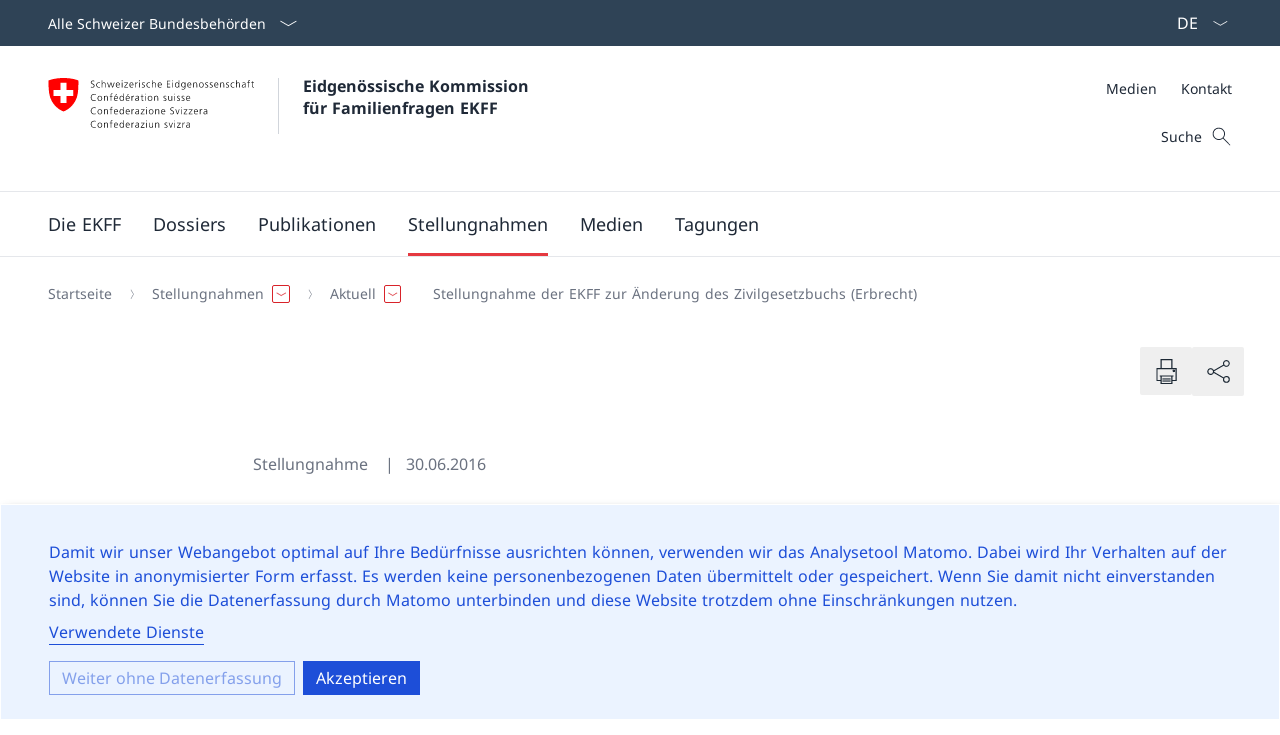

--- FILE ---
content_type: text/html; charset=utf-8
request_url: https://ekff.admin.ch/stellungnahmen/aktuell/detail/stellungnahme-der-ekff-zur-aenderung-des-zivilgesetzbuchs-erbrecht
body_size: 24005
content:
<!DOCTYPE html> <html lang="de-CH"> <head> <meta charset="utf-8"> <!-- This website is powered by TYPO3 - inspiring people to share! TYPO3 is a free open source Content Management Framework initially created by Kasper Skaarhoj and licensed under GNU/GPL. TYPO3 is copyright 1998-2026 of Kasper Skaarhoj. Extensions are copyright of their respective owners. Information and contribution at https://typo3.org/ --> <title>Stellungnahme der EKFF zur Änderung des Zivilgesetzbuchs (Erbrecht) | Eidgenössische Kommission für Familienfragen EKFF</title> <meta name="generator" content="TYPO3 CMS"> <meta name="viewport" content="width=device-width, initial-scale=1.0"> <meta property="og:title" content="Stellungnahme der EKFF zur Änderung des Zivilgesetzbuchs (Erbrecht)"> <meta property="og:type" content="article"> <meta property="og:url" content="https://ekff.admin.ch/stellungnahmen/aktuell/detail/stellungnahme-der-ekff-zur-aenderung-des-zivilgesetzbuchs-erbrecht"> <meta property="og:site_name" content="Eidgenössische Kommission für Familienfragen EKFF - Die Kommission orientiert und sensibilisiert die Öffentlichkeit in Bezug auf die familialen Lebensbedingungen in der Schweiz. Die EKFF nimmt zu familienpolitischen Vorlagen Stellung und sorgt für den fachlichen Austausch zwischen öffentlicher Verwaltung und den verschiedenen familienpolitisch tätigen Organisationen."> <meta property="og:locale" content="de_DE"> <meta property="og:locale:alternate" content="fr_FR"> <meta property="og:locale:alternate" content="it_IT"> <meta property="og:image" content="https://ekff.admin.ch/_assets/4e8ec7a5dc11b6aa8e3f30a1f6c35e41/Images/Opengraph/opengraph_ekff.png"> <meta name="twitter:card" content="summary"> <meta name="twitter:title" content="Eidgenössische Kommission für Familienfragen EKFF - Die Kommission orientiert und sensibilisiert die Öffentlichkeit in Bezug auf die familialen Lebensbedingungen in der Schweiz. Die EKFF nimmt zu familienpolitischen Vorlagen Stellung und sorgt für den fachlichen Austausch zwischen öffentlicher Verwaltung und den verschiedenen familienpolitisch tätigen Organisationen."> <meta name="compatible" content="IE=edge"> <meta name="msapplication-tilecolor" content="#da532c"> <meta name="theme-color" content="#ffffff"> <link rel="stylesheet" href="/typo3temp/assets/compressed/merged-c7b015ae9127a861628432d4343d9751-min.css?1768695161" media="all"> <script src="/typo3temp/assets/compressed/klaro_config-min.js?1768695161" defer="defer"></script> <script defer data-config="klaroConfig" type="application/javascript" src="https://cdn.kiprotect.com/klaro/v0.7/klaro-no-css.js"></script> <link rel="preload" href="/_assets/4e8ec7a5dc11b6aa8e3f30a1f6c35e41/Css/fonts/NotoSans-Bold.ttf" as="font" crossorigin="anonymous"><link rel="preload" href="/_assets/4e8ec7a5dc11b6aa8e3f30a1f6c35e41/Css/fonts/NotoSans-BoldItalic.ttf" as="font" crossorigin="anonymous"><link rel="preload" href="/_assets/4e8ec7a5dc11b6aa8e3f30a1f6c35e41/Css/fonts/NotoSans-Italic.ttf" as="font" crossorigin="anonymous"><link rel="preload" href="/_assets/4e8ec7a5dc11b6aa8e3f30a1f6c35e41/Css/fonts/NotoSans-Regular.ttf" as="font" crossorigin="anonymous"><meta property="og:url" content="https://ekff.admin.ch/stellungnahmen/aktuell/detail/stellungnahme-der-ekff-zur-aenderung-des-zivilgesetzbuchs-erbrecht"><link rel="alternate" type="application/rss+xml" title="RSS 2.0" href="/rss.xml"> <link rel="apple-touch-icon" sizes="180x180" href="/apple-touch-icon.png"> <link rel="icon" type="image/png" sizes="32x32" href="/favicon-32x32.png"> <link rel="icon" type="image/png" sizes="16x16" href="/favicon-16x16.png"> <link rel="manifest" href="/site.webmanifest" crossorigin="use-credentials"> <link rel="mask-icon" href="/safari-pinned-tab.svg" color="#5bbad5"> <meta name="msapplication-TileColor" content="#ffffff"> <meta name="theme-color" content="#ffffff"> <!-- Matomo --> <script> var _paq = window._paq = window._paq || []; /* tracker methods like "setCustomDimension" should be called before "trackPageView" */ _paq.push(['requireCookieConsent']); _paq.push(['trackPageView']); _paq.push(['enableLinkTracking']); (function() { var u="//matomo.ekff.ch/"; _paq.push(['setTrackerUrl', u+'matomo.php']); _paq.push(['setSiteId', '1']); var d=document, g=d.createElement('script'), s=d.getElementsByTagName('script')[0]; g.async=true; g.src=u+'matomo.js'; s.parentNode.insertBefore(g,s); })(); </script> <!-- End Matomo Code --> <link rel="canonical" href="https://ekff.admin.ch/stellungnahmen/aktuell/detail/stellungnahme-der-ekff-zur-aenderung-des-zivilgesetzbuchs-erbrecht"> <link rel="alternate" hreflang="de-CH" href="https://ekff.admin.ch/stellungnahmen/aktuell/detail/stellungnahme-der-ekff-zur-aenderung-des-zivilgesetzbuchs-erbrecht"> <link rel="alternate" hreflang="fr-CH" href="https://ekff.admin.ch/fr/prises-de-position/actuel/detail/prise-de-position-de-la-coff-du-30-06-2016-relative-a-la-modification-du-code-civil-droit-des-successions"> <link rel="alternate" hreflang="it-CH" href="https://ekff.admin.ch/it/pareri/attuale/dettaglio/parere-della-coff-riguardante-la-modifica-del-codice-civile-diritto-successorio"> <link rel="alternate" hreflang="x-default" href="https://ekff.admin.ch/stellungnahmen/aktuell/detail/stellungnahme-der-ekff-zur-aenderung-des-zivilgesetzbuchs-erbrecht"> </head> <body class="lang-0 page-56" data-level="1" data-mobilelevel="2"> <header id="main-header"> <a href="#main-content" class="skip-to-content">Zum Hauptinhalt springen</a> <div class="top-bar"> <div class="top-bar__bar"> <div class="container container--flex"> <button class="top-bar__btn"> <span>Alle Schweizer Bundesbehörden</span> <svg viewBox="0 0 24 24" xmlns="http://www.w3.org/2000/svg" class="top-bar__btn__icon icon icon--lg icon--ChevronDown"> <path xmlns="http://www.w3.org/2000/svg" d="m5.706 10.015 6.669 3.85 6.669-3.85.375.649-7.044 4.067-7.044-4.067z"></path> </svg> </button> <div class="top-bar__right"> <div class="language-switcher"> <label for="lang-switcher" class="sr-only">Sprachauswahl</label> <div class="form__group__select"> <div class="select select--bare"> <select id="lang-switcher" class="input--negative input--sm" onchange="if (this.value.startsWith('/')) {window.location = this.value}"> <option value="/stellungnahmen/aktuell/detail/stellungnahme-der-ekff-zur-aenderung-des-zivilgesetzbuchs-erbrecht" selected>DE</option> <option value="/fr/prises-de-position/actuel/detail/prise-de-position-de-la-coff-du-30-06-2016-relative-a-la-modification-du-code-civil-droit-des-successions">FR</option> <option value="/it/pareri/attuale/dettaglio/parere-della-coff-riguardante-la-modifica-del-codice-civile-diritto-successorio">IT</option> </select> <div class="select__icon"> <svg role="presentation" aria-hidden="true" viewBox="0 0 24 24"> <path d="m5.706 10.015 6.669 3.85 6.669-3.85.375.649-7.044 4.067-7.044-4.067z"></path> </svg> </div> </div> </div> </div> </div> </div> </div> <div class="top-bar__drawer hidden"> <div class="container"> <div class="flex justify-end"> <button class="top-bar__drawer__close__btn"> <span>schliessen</span> <svg viewBox="0 0 24 24" xmlns="http://www.w3.org/2000/svg" class="icon icon--lg icon--Cancel"> <path xmlns="http://www.w3.org/2000/svg" d="m17.153 7.066-4.8 4.801-4.779-4.779-.53.531 4.779 4.778-4.757 4.756.531.531 4.756-4.757 4.778 4.779.531-.53-4.779-4.779 4.801-4.8z"></path> </svg> </button> </div> <div> <h3 class="top-bar__main-title">Wo befinde ich mich?</h3> <nav aria-label="breadcrumb" aria-current="location" class="localization"> <ul> <li> <a href="https://www.edi.admin.ch/edi/de/home.html" title="EDI" target="_blank">EDI</a> <svg viewBox="0 0 24 24" xmlns="http://www.w3.org/2000/svg" class="localization__icon icon icon--base icon--ArrowRight"> <path xmlns="http://www.w3.org/2000/svg" d="m16.444 19.204 4.066-7.044-4.066-7.044-.65.375 3.633 6.294h-15.187v.75h15.187l-3.633 6.294z"></path> </svg> </li> <li> <a href="/" aria-current="page" title="EKFF" class="active">EKFF</a> </li> </ul> </nav> </div> <div class="separator separator--negative separator--xl"></div> <div> <h3 class="top-bar__main-title">Eine andere Bundesbehörde besuchen</h3> <div class="top-bar__grid"> <div class="top-bar__grid__box-1"> <h4 class="top-bar__title">Regierung</h4> <ul class="menu"><li class="menu__item menu__item--negative menu__item--brim"><a aria-label="Der Schweizerische Bundesrat Link in einem neuen Tab öffnen" href="https://www.admin.ch/gov/de/start.html" target="_blank" class="menu__item__flex"><div><div class="overtitle">BR</div><div>Der Schweizerische Bundesrat</div></div><svg xmlns="http://www.w3.org/2000/svg" viewBox="0 0 24 24" id="inlineSvg" aria-hidden="true" class="icon icon--base menu__item__icon icon--External"><path d="M14.46 4.85v.75h4.171l-5.99 5.988.531.531L19.16 6.13v4.17h.75V4.85z"></path><path d="M18.118 19.151H5.61V6.643h4.701v-.75H4.86v14.008h14.008V14.45h-.75z"></path></svg></a></li><li class="menu__item menu__item--negative menu__item--brim"><a aria-label="Die Schweizerische Bundeskanzlei - die Stabsstelle des Bundesrat Link in einem neuen Tab öffnen" href="https://www.bk.admin.ch/bk/de/home.html" target="_blank" class="menu__item__flex"><div><div class="overtitle">BK</div><div>Die Schweizerische Bundeskanzlei - die Stabsstelle des Bundesrat</div></div><svg xmlns="http://www.w3.org/2000/svg" viewBox="0 0 24 24" id="inlineSvg" aria-hidden="true" class="icon icon--base menu__item__icon icon--External"><path d="M14.46 4.85v.75h4.171l-5.99 5.988.531.531L19.16 6.13v4.17h.75V4.85z"></path><path d="M18.118 19.151H5.61V6.643h4.701v-.75H4.86v14.008h14.008V14.45h-.75z"></path></svg></a></li></ul> </div> <div class="top-bar__grid__box-2"></div> <div class="top-bar__grid__box-3"> <h4 class="top-bar__title">Departemente</h4> <ul class="menu"><li class="menu__item menu__item--negative menu__item--brim"><a aria-label="Schweizerische Bundeskanzlei Link in einem neuen Tab öffnen" href="https://www.bk.admin.ch/bk/de/home.html" target="_blank" class="menu__item__flex"><div><div class="overtitle">BK</div><div>Schweizerische Bundeskanzlei</div></div><svg xmlns="http://www.w3.org/2000/svg" viewBox="0 0 24 24" id="inlineSvg" aria-hidden="true" class="icon icon--base menu__item__icon icon--External"><path d="M14.46 4.85v.75h4.171l-5.99 5.988.531.531L19.16 6.13v4.17h.75V4.85z"></path><path d="M18.118 19.151H5.61V6.643h4.701v-.75H4.86v14.008h14.008V14.45h-.75z"></path></svg></a></li><li class="menu__item menu__item--negative menu__item--brim"><a aria-label="Eidgenössisches Departement für auswärtige Angelegenheiten Link in einem neuen Tab öffnen" href="https://www.eda.admin.ch/eda/de/home.html" target="_blank" class="menu__item__flex"><div><div class="overtitle">EDA</div><div>Eidgenössisches Departement für auswärtige Angelegenheiten</div></div><svg xmlns="http://www.w3.org/2000/svg" viewBox="0 0 24 24" id="inlineSvg" aria-hidden="true" class="icon icon--base menu__item__icon icon--External"><path d="M14.46 4.85v.75h4.171l-5.99 5.988.531.531L19.16 6.13v4.17h.75V4.85z"></path><path d="M18.118 19.151H5.61V6.643h4.701v-.75H4.86v14.008h14.008V14.45h-.75z"></path></svg></a></li><li class="menu__item menu__item--negative menu__item--brim"><a aria-label="Eidgenössisches Departement des Innern Link in einem neuen Tab öffnen" href="https://www.edi.admin.ch/edi/de/home.html" target="_blank" class="menu__item__flex"><div><div class="overtitle">EDI</div><div>Eidgenössisches Departement des Innern</div></div><svg xmlns="http://www.w3.org/2000/svg" viewBox="0 0 24 24" id="inlineSvg" aria-hidden="true" class="icon icon--base menu__item__icon icon--External"><path d="M14.46 4.85v.75h4.171l-5.99 5.988.531.531L19.16 6.13v4.17h.75V4.85z"></path><path d="M18.118 19.151H5.61V6.643h4.701v-.75H4.86v14.008h14.008V14.45h-.75z"></path></svg></a></li><li class="menu__item menu__item--negative menu__item--brim"><a aria-label="Eidgenössisches Justiz- und Polizeidepartement Link in einem neuen Tab öffnen" href="https://www.ejpd.admin.ch/ejpd/de/home.html" target="_blank" class="menu__item__flex"><div><div class="overtitle">EJPD</div><div>Eidgenössisches Justiz- und Polizeidepartement</div></div><svg xmlns="http://www.w3.org/2000/svg" viewBox="0 0 24 24" id="inlineSvg" aria-hidden="true" class="icon icon--base menu__item__icon icon--External"><path d="M14.46 4.85v.75h4.171l-5.99 5.988.531.531L19.16 6.13v4.17h.75V4.85z"></path><path d="M18.118 19.151H5.61V6.643h4.701v-.75H4.86v14.008h14.008V14.45h-.75z"></path></svg></a></li><li class="menu__item menu__item--negative menu__item--brim"><a aria-label="Eidgenössisches Departement für Verteidigung, Bevölkerungsschutz und Sport Link in einem neuen Tab öffnen" href="https://www.vbs.admin.ch/de/home.html" target="_blank" class="menu__item__flex"><div><div class="overtitle">VBS</div><div>Eidgenössisches Departement für Verteidigung, Bevölkerungsschutz und Sport</div></div><svg xmlns="http://www.w3.org/2000/svg" viewBox="0 0 24 24" id="inlineSvg" aria-hidden="true" class="icon icon--base menu__item__icon icon--External"><path d="M14.46 4.85v.75h4.171l-5.99 5.988.531.531L19.16 6.13v4.17h.75V4.85z"></path><path d="M18.118 19.151H5.61V6.643h4.701v-.75H4.86v14.008h14.008V14.45h-.75z"></path></svg></a></li><li class="menu__item menu__item--negative menu__item--brim"><a aria-label="Eidgenössisches Finanzdepartement Link in einem neuen Tab öffnen" href="https://www.efd.admin.ch/efd/de/home.html" target="_blank" class="menu__item__flex"><div><div class="overtitle">EFD</div><div>Eidgenössisches Finanzdepartement</div></div><svg xmlns="http://www.w3.org/2000/svg" viewBox="0 0 24 24" id="inlineSvg" aria-hidden="true" class="icon icon--base menu__item__icon icon--External"><path d="M14.46 4.85v.75h4.171l-5.99 5.988.531.531L19.16 6.13v4.17h.75V4.85z"></path><path d="M18.118 19.151H5.61V6.643h4.701v-.75H4.86v14.008h14.008V14.45h-.75z"></path></svg></a></li><li class="menu__item menu__item--negative menu__item--brim"><a aria-label="Eidgenössisches Departement für Wirtschaft, Bildung und Forschung Link in einem neuen Tab öffnen" href="https://www.wbf.admin.ch/wbf/de/home.html" target="_blank" class="menu__item__flex"><div><div class="overtitle">WBF</div><div>Eidgenössisches Departement für Wirtschaft, Bildung und Forschung</div></div><svg xmlns="http://www.w3.org/2000/svg" viewBox="0 0 24 24" id="inlineSvg" aria-hidden="true" class="icon icon--base menu__item__icon icon--External"><path d="M14.46 4.85v.75h4.171l-5.99 5.988.531.531L19.16 6.13v4.17h.75V4.85z"></path><path d="M18.118 19.151H5.61V6.643h4.701v-.75H4.86v14.008h14.008V14.45h-.75z"></path></svg></a></li><li class="menu__item menu__item--negative menu__item--brim"><a aria-label="Eidgenössisches Departement für Umwelt, Verkehr, Energie und Kommunikation Link in einem neuen Tab öffnen" href="https://www.uvek.admin.ch/uvek/de/home.html" target="_blank" class="menu__item__flex"><div><div class="overtitle">UVEK</div><div>Eidgenössisches Departement für Umwelt, Verkehr, Energie und Kommunikation</div></div><svg xmlns="http://www.w3.org/2000/svg" viewBox="0 0 24 24" id="inlineSvg" aria-hidden="true" class="icon icon--base menu__item__icon icon--External"><path d="M14.46 4.85v.75h4.171l-5.99 5.988.531.531L19.16 6.13v4.17h.75V4.85z"></path><path d="M18.118 19.151H5.61V6.643h4.701v-.75H4.86v14.008h14.008V14.45h-.75z"></path></svg></a></li></ul> </div> <div class="top-bar__grid__box-4"> <h4 class="top-bar__title">Weitere Bundes-Websites</h4> <div class="search search--negative search--large"> <div class="search__group"> <input type="search" id="search-input" label="Filter-Funktion" placeholder="Amt suchen" autocomplete="off" onkeyup="filterUl()"/> <div class="btn btn--negative btn--lg btn--icon-only"> <svg viewBox="0 0 24 24" xmlns="http://www.w3.org/2000/svg" class="icon--lg icon icon--base icon--Filter"> <path xmlns="http://www.w3.org/2000/svg" d="m14.65283 20.66634h-4.55566v-9.18457l-4.48145-2.86035v-4.51856h13.51856v4.51856l-4.48145 2.86035zm-3.80566-.75h3.05566v-8.84473l4.48145-2.86035v-3.3584h-12.01856v3.3584l4.48145 2.86035z"></path> </svg> </div> </div> <div class="search__results search__results--negative"> <ul class="menu" id="federal-office"> <li class="menu__item menu__item--negative menu__item--icon-on-hover"><a aria-label="Bundesamt für Gesundheit Link in einem neuen Tab öffnen" target="_blank" href="http://www.bag.admin.ch/" class="menu__item__flex"><div><div class="overtitle"><span>EDI</span><svg xmlns="http://www.w3.org/2000/svg" viewBox="0 0 24 24" id="inlineSvg" aria-hidden="true" class="icon icon--base icon--ArrowRight"><path d="m16.444 19.204 4.066-7.044-4.066-7.044-.65.375 3.633 6.294H4.24v.75h15.187l-3.633 6.294z"></path></svg><span>BAG</span></div><div>Bundesamt für Gesundheit</div></div><svg xmlns="http://www.w3.org/2000/svg" viewBox="0 0 24 24" id="inlineSvg" aria-hidden="true" class="icon icon--base menu__item__icon icon--External"><path d="M14.46 4.85v.75h4.171l-5.99 5.988.531.531L19.16 6.13v4.17h.75V4.85z"></path><path d="M18.118 19.151H5.61V6.643h4.701v-.75H4.86v14.008h14.008V14.45h-.75z"></path></svg></a></li><li class="menu__item menu__item--negative menu__item--icon-on-hover"><a aria-label="Bundesamt für Kultur Link in einem neuen Tab öffnen" target="_blank" href="http://www.bak.admin.ch/" class="menu__item__flex"><div><div class="overtitle"><span>EDI</span><svg xmlns="http://www.w3.org/2000/svg" viewBox="0 0 24 24" id="inlineSvg" aria-hidden="true" class="icon icon--base icon--ArrowRight"><path d="m16.444 19.204 4.066-7.044-4.066-7.044-.65.375 3.633 6.294H4.24v.75h15.187l-3.633 6.294z"></path></svg><span>BAK</span></div><div>Bundesamt für Kultur</div></div><svg xmlns="http://www.w3.org/2000/svg" viewBox="0 0 24 24" id="inlineSvg" aria-hidden="true" class="icon icon--base menu__item__icon icon--External"><path d="M14.46 4.85v.75h4.171l-5.99 5.988.531.531L19.16 6.13v4.17h.75V4.85z"></path><path d="M18.118 19.151H5.61V6.643h4.701v-.75H4.86v14.008h14.008V14.45h-.75z"></path></svg></a></li><li class="menu__item menu__item--negative menu__item--icon-on-hover"><a aria-label="Bundesamt für Lebensmittelsicherheit und Veterinärwesen Link in einem neuen Tab öffnen" target="_blank" href="http://www.blv.admin.ch/" class="menu__item__flex"><div><div class="overtitle"><span>EDI</span><svg xmlns="http://www.w3.org/2000/svg" viewBox="0 0 24 24" id="inlineSvg" aria-hidden="true" class="icon icon--base icon--ArrowRight"><path d="m16.444 19.204 4.066-7.044-4.066-7.044-.65.375 3.633 6.294H4.24v.75h15.187l-3.633 6.294z"></path></svg><span>BLV</span></div><div>Bundesamt für Lebensmittelsicherheit und Veterinärwesen</div></div><svg xmlns="http://www.w3.org/2000/svg" viewBox="0 0 24 24" id="inlineSvg" aria-hidden="true" class="icon icon--base menu__item__icon icon--External"><path d="M14.46 4.85v.75h4.171l-5.99 5.988.531.531L19.16 6.13v4.17h.75V4.85z"></path><path d="M18.118 19.151H5.61V6.643h4.701v-.75H4.86v14.008h14.008V14.45h-.75z"></path></svg></a></li><li class="menu__item menu__item--negative menu__item--icon-on-hover"><a aria-label="Bundesamt für Meteorologie und Klimatologie Link in einem neuen Tab öffnen" target="_blank" href="http://www.meteoschweiz.admin.ch/" class="menu__item__flex"><div><div class="overtitle"><span>EDI</span><svg xmlns="http://www.w3.org/2000/svg" viewBox="0 0 24 24" id="inlineSvg" aria-hidden="true" class="icon icon--base icon--ArrowRight"><path d="m16.444 19.204 4.066-7.044-4.066-7.044-.65.375 3.633 6.294H4.24v.75h15.187l-3.633 6.294z"></path></svg><span>Meteo Schweiz</span></div><div>Bundesamt für Meteorologie und Klimatologie</div></div><svg xmlns="http://www.w3.org/2000/svg" viewBox="0 0 24 24" id="inlineSvg" aria-hidden="true" class="icon icon--base menu__item__icon icon--External"><path d="M14.46 4.85v.75h4.171l-5.99 5.988.531.531L19.16 6.13v4.17h.75V4.85z"></path><path d="M18.118 19.151H5.61V6.643h4.701v-.75H4.86v14.008h14.008V14.45h-.75z"></path></svg></a></li><li class="menu__item menu__item--negative menu__item--icon-on-hover"><a aria-label="Bundesamt für Sozialversicherungen Link in einem neuen Tab öffnen" target="_blank" href="http://www.bsv.admin.ch/" class="menu__item__flex"><div><div class="overtitle"><span>EDI</span><svg xmlns="http://www.w3.org/2000/svg" viewBox="0 0 24 24" id="inlineSvg" aria-hidden="true" class="icon icon--base icon--ArrowRight"><path d="m16.444 19.204 4.066-7.044-4.066-7.044-.65.375 3.633 6.294H4.24v.75h15.187l-3.633 6.294z"></path></svg><span>BSV</span></div><div>Bundesamt für Sozialversicherungen</div></div><svg xmlns="http://www.w3.org/2000/svg" viewBox="0 0 24 24" id="inlineSvg" aria-hidden="true" class="icon icon--base menu__item__icon icon--External"><path d="M14.46 4.85v.75h4.171l-5.99 5.988.531.531L19.16 6.13v4.17h.75V4.85z"></path><path d="M18.118 19.151H5.61V6.643h4.701v-.75H4.86v14.008h14.008V14.45h-.75z"></path></svg></a></li><li class="menu__item menu__item--negative menu__item--icon-on-hover"><a aria-label="Bundesamt für Statistik Link in einem neuen Tab öffnen" target="_blank" href="http://www.bfs.admin.ch/" class="menu__item__flex"><div><div class="overtitle"><span>EDI</span><svg xmlns="http://www.w3.org/2000/svg" viewBox="0 0 24 24" id="inlineSvg" aria-hidden="true" class="icon icon--base icon--ArrowRight"><path d="m16.444 19.204 4.066-7.044-4.066-7.044-.65.375 3.633 6.294H4.24v.75h15.187l-3.633 6.294z"></path></svg><span>BFS</span></div><div>Bundesamt für Statistik</div></div><svg xmlns="http://www.w3.org/2000/svg" viewBox="0 0 24 24" id="inlineSvg" aria-hidden="true" class="icon icon--base menu__item__icon icon--External"><path d="M14.46 4.85v.75h4.171l-5.99 5.988.531.531L19.16 6.13v4.17h.75V4.85z"></path><path d="M18.118 19.151H5.61V6.643h4.701v-.75H4.86v14.008h14.008V14.45h-.75z"></path></svg></a></li><li class="menu__item menu__item--negative menu__item--icon-on-hover"><a aria-label="Eidgenössische Stiftungsaufsicht Link in einem neuen Tab öffnen" target="_blank" href="https://www.edi.admin.ch/edi/de/home/fachstellen/eidgenoessische-stiftungsaufsicht.html" class="menu__item__flex"><div><div class="overtitle"><span>EDI</span><svg xmlns="http://www.w3.org/2000/svg" viewBox="0 0 24 24" id="inlineSvg" aria-hidden="true" class="icon icon--base icon--ArrowRight"><path d="m16.444 19.204 4.066-7.044-4.066-7.044-.65.375 3.633 6.294H4.24v.75h15.187l-3.633 6.294z"></path></svg><span>ESA</span></div><div>Eidgenössische Stiftungsaufsicht</div></div><svg xmlns="http://www.w3.org/2000/svg" viewBox="0 0 24 24" id="inlineSvg" aria-hidden="true" class="icon icon--base menu__item__icon icon--External"><path d="M14.46 4.85v.75h4.171l-5.99 5.988.531.531L19.16 6.13v4.17h.75V4.85z"></path><path d="M18.118 19.151H5.61V6.643h4.701v-.75H4.86v14.008h14.008V14.45h-.75z"></path></svg></a></li><li class="menu__item menu__item--negative menu__item--icon-on-hover"><a aria-label="Eidgenössisches Büro für die Gleichstellung von Frau und Mann Link in einem neuen Tab öffnen" target="_blank" href="https://www.ebg.admin.ch/ebg/de/home.html" class="menu__item__flex"><div><div class="overtitle"><span>EDI</span><svg xmlns="http://www.w3.org/2000/svg" viewBox="0 0 24 24" id="inlineSvg" aria-hidden="true" class="icon icon--base icon--ArrowRight"><path d="m16.444 19.204 4.066-7.044-4.066-7.044-.65.375 3.633 6.294H4.24v.75h15.187l-3.633 6.294z"></path></svg><span>EBG</span></div><div>Eidgenössisches Büro für die Gleichstellung von Frau und Mann</div></div><svg xmlns="http://www.w3.org/2000/svg" viewBox="0 0 24 24" id="inlineSvg" aria-hidden="true" class="icon icon--base menu__item__icon icon--External"><path d="M14.46 4.85v.75h4.171l-5.99 5.988.531.531L19.16 6.13v4.17h.75V4.85z"></path><path d="M18.118 19.151H5.61V6.643h4.701v-.75H4.86v14.008h14.008V14.45h-.75z"></path></svg></a></li><li class="menu__item menu__item--negative menu__item--icon-on-hover"><a aria-label="Eidgenössisches Büro für die Gleichstellung von Menschen mit Behinderungen Link in einem neuen Tab öffnen" target="_blank" href="https://www.edi.admin.ch/edi/de/home/fachstellen/ebgb.html" class="menu__item__flex"><div><div class="overtitle"><span>EDI</span><svg xmlns="http://www.w3.org/2000/svg" viewBox="0 0 24 24" id="inlineSvg" aria-hidden="true" class="icon icon--base icon--ArrowRight"><path d="m16.444 19.204 4.066-7.044-4.066-7.044-.65.375 3.633 6.294H4.24v.75h15.187l-3.633 6.294z"></path></svg><span>EBGB</span></div><div>Eidgenössisches Büro für die Gleichstellung von Menschen mit Behinderungen </div></div><svg xmlns="http://www.w3.org/2000/svg" viewBox="0 0 24 24" id="inlineSvg" aria-hidden="true" class="icon icon--base menu__item__icon icon--External"><path d="M14.46 4.85v.75h4.171l-5.99 5.988.531.531L19.16 6.13v4.17h.75V4.85z"></path><path d="M18.118 19.151H5.61V6.643h4.701v-.75H4.86v14.008h14.008V14.45h-.75z"></path></svg></a></li><li class="menu__item menu__item--negative menu__item--icon-on-hover"><a aria-label="Fachstelle für Rassismusbekämpfung Link in einem neuen Tab öffnen" target="_blank" href="https://www.edi.admin.ch/edi/de/home/fachstellen/frb.html" class="menu__item__flex"><div><div class="overtitle"><span>EDI</span><svg xmlns="http://www.w3.org/2000/svg" viewBox="0 0 24 24" id="inlineSvg" aria-hidden="true" class="icon icon--base icon--ArrowRight"><path d="m16.444 19.204 4.066-7.044-4.066-7.044-.65.375 3.633 6.294H4.24v.75h15.187l-3.633 6.294z"></path></svg><span>FRB</span></div><div>Fachstelle für Rassismusbekämpfung</div></div><svg xmlns="http://www.w3.org/2000/svg" viewBox="0 0 24 24" id="inlineSvg" aria-hidden="true" class="icon icon--base menu__item__icon icon--External"><path d="M14.46 4.85v.75h4.171l-5.99 5.988.531.531L19.16 6.13v4.17h.75V4.85z"></path><path d="M18.118 19.151H5.61V6.643h4.701v-.75H4.86v14.008h14.008V14.45h-.75z"></path></svg></a></li><li class="menu__item menu__item--negative menu__item--icon-on-hover"><a aria-label="Schweizerisches Bundesarchiv Link in einem neuen Tab öffnen" target="_blank" href="https://www.bar.admin.ch/" class="menu__item__flex"><div><div class="overtitle"><span>EDI</span><svg xmlns="http://www.w3.org/2000/svg" viewBox="0 0 24 24" id="inlineSvg" aria-hidden="true" class="icon icon--base icon--ArrowRight"><path d="m16.444 19.204 4.066-7.044-4.066-7.044-.65.375 3.633 6.294H4.24v.75h15.187l-3.633 6.294z"></path></svg><span>BAR</span></div><div>Schweizerisches Bundesarchiv</div></div><svg xmlns="http://www.w3.org/2000/svg" viewBox="0 0 24 24" id="inlineSvg" aria-hidden="true" class="icon icon--base menu__item__icon icon--External"><path d="M14.46 4.85v.75h4.171l-5.99 5.988.531.531L19.16 6.13v4.17h.75V4.85z"></path><path d="M18.118 19.151H5.61V6.643h4.701v-.75H4.86v14.008h14.008V14.45h-.75z"></path></svg></a></li><li class="menu__item menu__item--negative menu__item--icon-on-hover"><a aria-label="Schweizerisches Heilmittelinstitut Link in einem neuen Tab öffnen" target="_blank" href="https://www.swissmedic.ch/" class="menu__item__flex"><div><div class="overtitle"><span>EDI</span><svg xmlns="http://www.w3.org/2000/svg" viewBox="0 0 24 24" id="inlineSvg" aria-hidden="true" class="icon icon--base icon--ArrowRight"><path d="m16.444 19.204 4.066-7.044-4.066-7.044-.65.375 3.633 6.294H4.24v.75h15.187l-3.633 6.294z"></path></svg><span>Swissmedic</span></div><div>Schweizerisches Heilmittelinstitut</div></div><svg xmlns="http://www.w3.org/2000/svg" viewBox="0 0 24 24" id="inlineSvg" aria-hidden="true" class="icon icon--base menu__item__icon icon--External"><path d="M14.46 4.85v.75h4.171l-5.99 5.988.531.531L19.16 6.13v4.17h.75V4.85z"></path><path d="M18.118 19.151H5.61V6.643h4.701v-.75H4.86v14.008h14.008V14.45h-.75z"></path></svg></a></li><li class="menu__item menu__item--negative menu__item--icon-on-hover"><a aria-label="Bundesamt für Bauten und Logistik Link in einem neuen Tab öffnen" target="_blank" href="https://www.bbl.admin.ch/bbl/de/home.html" class="menu__item__flex"><div><div class="overtitle"><span>EFD</span><svg xmlns="http://www.w3.org/2000/svg" viewBox="0 0 24 24" id="inlineSvg" aria-hidden="true" class="icon icon--base icon--ArrowRight"><path d="m16.444 19.204 4.066-7.044-4.066-7.044-.65.375 3.633 6.294H4.24v.75h15.187l-3.633 6.294z"></path></svg><span>BBL</span></div><div>Bundesamt für Bauten und Logistik</div></div><svg xmlns="http://www.w3.org/2000/svg" viewBox="0 0 24 24" id="inlineSvg" aria-hidden="true" class="icon icon--base menu__item__icon icon--External"><path d="M14.46 4.85v.75h4.171l-5.99 5.988.531.531L19.16 6.13v4.17h.75V4.85z"></path><path d="M18.118 19.151H5.61V6.643h4.701v-.75H4.86v14.008h14.008V14.45h-.75z"></path></svg></a></li><li class="menu__item menu__item--negative menu__item--icon-on-hover"><a aria-label="Bundesamt für Informatik und Telekommunikation Link in einem neuen Tab öffnen" target="_blank" href="https://www.bit.admin.ch/bit/de/home.html" class="menu__item__flex"><div><div class="overtitle"><span>EFD</span><svg xmlns="http://www.w3.org/2000/svg" viewBox="0 0 24 24" id="inlineSvg" aria-hidden="true" class="icon icon--base icon--ArrowRight"><path d="m16.444 19.204 4.066-7.044-4.066-7.044-.65.375 3.633 6.294H4.24v.75h15.187l-3.633 6.294z"></path></svg><span>BIT</span></div><div>Bundesamt für Informatik und Telekommunikation</div></div><svg xmlns="http://www.w3.org/2000/svg" viewBox="0 0 24 24" id="inlineSvg" aria-hidden="true" class="icon icon--base menu__item__icon icon--External"><path d="M14.46 4.85v.75h4.171l-5.99 5.988.531.531L19.16 6.13v4.17h.75V4.85z"></path><path d="M18.118 19.151H5.61V6.643h4.701v-.75H4.86v14.008h14.008V14.45h-.75z"></path></svg></a></li><li class="menu__item menu__item--negative menu__item--icon-on-hover"><a aria-label="Bundesamt für Zoll und Grenzsicherheit Link in einem neuen Tab öffnen" target="_blank" href="https://www.bazg.admin.ch/bazg/de/home.html" class="menu__item__flex"><div><div class="overtitle"><span>EFD</span><svg xmlns="http://www.w3.org/2000/svg" viewBox="0 0 24 24" id="inlineSvg" aria-hidden="true" class="icon icon--base icon--ArrowRight"><path d="m16.444 19.204 4.066-7.044-4.066-7.044-.65.375 3.633 6.294H4.24v.75h15.187l-3.633 6.294z"></path></svg><span>BAZG</span></div><div>Bundesamt für Zoll und Grenzsicherheit</div></div><svg xmlns="http://www.w3.org/2000/svg" viewBox="0 0 24 24" id="inlineSvg" aria-hidden="true" class="icon icon--base menu__item__icon icon--External"><path d="M14.46 4.85v.75h4.171l-5.99 5.988.531.531L19.16 6.13v4.17h.75V4.85z"></path><path d="M18.118 19.151H5.61V6.643h4.701v-.75H4.86v14.008h14.008V14.45h-.75z"></path></svg></a></li><li class="menu__item menu__item--negative menu__item--icon-on-hover"><a aria-label="Delegierte des Bundes für Mehrsprachigkeit Link in einem neuen Tab öffnen" target="_blank" href="https://www.plurilingua.admin.ch/plurilingua/de/home.html?_organization=602" class="menu__item__flex"><div><div class="overtitle"><span>EFD</span><svg xmlns="http://www.w3.org/2000/svg" viewBox="0 0 24 24" id="inlineSvg" aria-hidden="true" class="icon icon--base icon--ArrowRight"><path d="m16.444 19.204 4.066-7.044-4.066-7.044-.65.375 3.633 6.294H4.24v.75h15.187l-3.633 6.294z"></path></svg><span>Mehrsprachigkeit</span></div><div>Delegierte des Bundes für Mehrsprachigkeit</div></div><svg xmlns="http://www.w3.org/2000/svg" viewBox="0 0 24 24" id="inlineSvg" aria-hidden="true" class="icon icon--base menu__item__icon icon--External"><path d="M14.46 4.85v.75h4.171l-5.99 5.988.531.531L19.16 6.13v4.17h.75V4.85z"></path><path d="M18.118 19.151H5.61V6.643h4.701v-.75H4.86v14.008h14.008V14.45h-.75z"></path></svg></a></li><li class="menu__item menu__item--negative menu__item--icon-on-hover"><a aria-label="Eidgenössische Finanzkontrolle Link in einem neuen Tab öffnen" target="_blank" href="http://www.efk.admin.ch/index.php?lang=de" class="menu__item__flex"><div><div class="overtitle"><span>EFD</span><svg xmlns="http://www.w3.org/2000/svg" viewBox="0 0 24 24" id="inlineSvg" aria-hidden="true" class="icon icon--base icon--ArrowRight"><path d="m16.444 19.204 4.066-7.044-4.066-7.044-.65.375 3.633 6.294H4.24v.75h15.187l-3.633 6.294z"></path></svg><span>EFK</span></div><div>Eidgenössische Finanzkontrolle</div></div><svg xmlns="http://www.w3.org/2000/svg" viewBox="0 0 24 24" id="inlineSvg" aria-hidden="true" class="icon icon--base menu__item__icon icon--External"><path d="M14.46 4.85v.75h4.171l-5.99 5.988.531.531L19.16 6.13v4.17h.75V4.85z"></path><path d="M18.118 19.151H5.61V6.643h4.701v-.75H4.86v14.008h14.008V14.45h-.75z"></path></svg></a></li><li class="menu__item menu__item--negative menu__item--icon-on-hover"><a aria-label="Eidgenössische Finanzmarktaufsicht Link in einem neuen Tab öffnen" target="_blank" href="https://www.finma.ch/d/Seiten/default.aspx" class="menu__item__flex"><div><div class="overtitle"><span>EFD</span><svg xmlns="http://www.w3.org/2000/svg" viewBox="0 0 24 24" id="inlineSvg" aria-hidden="true" class="icon icon--base icon--ArrowRight"><path d="m16.444 19.204 4.066-7.044-4.066-7.044-.65.375 3.633 6.294H4.24v.75h15.187l-3.633 6.294z"></path></svg><span>SIF</span></div><div>Eidgenössische Finanzmarktaufsicht</div></div><svg xmlns="http://www.w3.org/2000/svg" viewBox="0 0 24 24" id="inlineSvg" aria-hidden="true" class="icon icon--base menu__item__icon icon--External"><path d="M14.46 4.85v.75h4.171l-5.99 5.988.531.531L19.16 6.13v4.17h.75V4.85z"></path><path d="M18.118 19.151H5.61V6.643h4.701v-.75H4.86v14.008h14.008V14.45h-.75z"></path></svg></a></li><li class="menu__item menu__item--negative menu__item--icon-on-hover"><a aria-label="Eidgenössische Finanzverwaltung Link in einem neuen Tab öffnen" target="_blank" href="https://www.efv.admin.ch/efv/de/home.html" class="menu__item__flex"><div><div class="overtitle"><span>EFD</span><svg xmlns="http://www.w3.org/2000/svg" viewBox="0 0 24 24" id="inlineSvg" aria-hidden="true" class="icon icon--base icon--ArrowRight"><path d="m16.444 19.204 4.066-7.044-4.066-7.044-.65.375 3.633 6.294H4.24v.75h15.187l-3.633 6.294z"></path></svg><span>EFV</span></div><div>Eidgenössische Finanzverwaltung</div></div><svg xmlns="http://www.w3.org/2000/svg" viewBox="0 0 24 24" id="inlineSvg" aria-hidden="true" class="icon icon--base menu__item__icon icon--External"><path d="M14.46 4.85v.75h4.171l-5.99 5.988.531.531L19.16 6.13v4.17h.75V4.85z"></path><path d="M18.118 19.151H5.61V6.643h4.701v-.75H4.86v14.008h14.008V14.45h-.75z"></path></svg></a></li><li class="menu__item menu__item--negative menu__item--icon-on-hover"><a aria-label="Eidgenössische Steuerverwaltung Link in einem neuen Tab öffnen" target="_blank" href="https://www.estv.admin.ch/estv/de/home.html" class="menu__item__flex"><div><div class="overtitle"><span>EFD</span><svg xmlns="http://www.w3.org/2000/svg" viewBox="0 0 24 24" id="inlineSvg" aria-hidden="true" class="icon icon--base icon--ArrowRight"><path d="m16.444 19.204 4.066-7.044-4.066-7.044-.65.375 3.633 6.294H4.24v.75h15.187l-3.633 6.294z"></path></svg><span>ESTV</span></div><div>Eidgenössische Steuerverwaltung</div></div><svg xmlns="http://www.w3.org/2000/svg" viewBox="0 0 24 24" id="inlineSvg" aria-hidden="true" class="icon icon--base menu__item__icon icon--External"><path d="M14.46 4.85v.75h4.171l-5.99 5.988.531.531L19.16 6.13v4.17h.75V4.85z"></path><path d="M18.118 19.151H5.61V6.643h4.701v-.75H4.86v14.008h14.008V14.45h-.75z"></path></svg></a></li><li class="menu__item menu__item--negative menu__item--icon-on-hover"><a aria-label="Eidgenössisches Personalamt Link in einem neuen Tab öffnen" target="_blank" href="https://www.epa.admin.ch/epa/de/home.html" class="menu__item__flex"><div><div class="overtitle"><span>EFD</span><svg xmlns="http://www.w3.org/2000/svg" viewBox="0 0 24 24" id="inlineSvg" aria-hidden="true" class="icon icon--base icon--ArrowRight"><path d="m16.444 19.204 4.066-7.044-4.066-7.044-.65.375 3.633 6.294H4.24v.75h15.187l-3.633 6.294z"></path></svg><span>EPA</span></div><div>Eidgenössisches Personalamt</div></div><svg xmlns="http://www.w3.org/2000/svg" viewBox="0 0 24 24" id="inlineSvg" aria-hidden="true" class="icon icon--base menu__item__icon icon--External"><path d="M14.46 4.85v.75h4.171l-5.99 5.988.531.531L19.16 6.13v4.17h.75V4.85z"></path><path d="M18.118 19.151H5.61V6.643h4.701v-.75H4.86v14.008h14.008V14.45h-.75z"></path></svg></a></li><li class="menu__item menu__item--negative menu__item--icon-on-hover"><a aria-label="Generalsekretariat EFD Link in einem neuen Tab öffnen" target="_blank" href="https://www.efd.admin.ch/efd/de/home/das-efd/organisation/generalsekretariat.html" class="menu__item__flex"><div><div class="overtitle"><span>EFD</span><svg xmlns="http://www.w3.org/2000/svg" viewBox="0 0 24 24" id="inlineSvg" aria-hidden="true" class="icon icon--base icon--ArrowRight"><path d="m16.444 19.204 4.066-7.044-4.066-7.044-.65.375 3.633 6.294H4.24v.75h15.187l-3.633 6.294z"></path></svg><span>GS-EFD</span></div><div>Generalsekretariat EFD</div></div><svg xmlns="http://www.w3.org/2000/svg" viewBox="0 0 24 24" id="inlineSvg" aria-hidden="true" class="icon icon--base menu__item__icon icon--External"><path d="M14.46 4.85v.75h4.171l-5.99 5.988.531.531L19.16 6.13v4.17h.75V4.85z"></path><path d="M18.118 19.151H5.61V6.643h4.701v-.75H4.86v14.008h14.008V14.45h-.75z"></path></svg></a></li><li class="menu__item menu__item--negative menu__item--icon-on-hover"><a aria-label="Pensionskasse des Bundes Link in einem neuen Tab öffnen" target="_blank" href="http://www.publica.ch/" class="menu__item__flex"><div><div class="overtitle"><span>EFD</span><svg xmlns="http://www.w3.org/2000/svg" viewBox="0 0 24 24" id="inlineSvg" aria-hidden="true" class="icon icon--base icon--ArrowRight"><path d="m16.444 19.204 4.066-7.044-4.066-7.044-.65.375 3.633 6.294H4.24v.75h15.187l-3.633 6.294z"></path></svg><span>PUBLICA</span></div><div>Pensionskasse des Bundes</div></div><svg xmlns="http://www.w3.org/2000/svg" viewBox="0 0 24 24" id="inlineSvg" aria-hidden="true" class="icon icon--base menu__item__icon icon--External"><path d="M14.46 4.85v.75h4.171l-5.99 5.988.531.531L19.16 6.13v4.17h.75V4.85z"></path><path d="M18.118 19.151H5.61V6.643h4.701v-.75H4.86v14.008h14.008V14.45h-.75z"></path></svg></a></li><li class="menu__item menu__item--negative menu__item--icon-on-hover"><a aria-label="Staatssekretariat für internationale Finanzfragen Link in einem neuen Tab öffnen" target="_blank" href="https://www.sif.admin.ch/sif/de/home.html" class="menu__item__flex"><div><div class="overtitle"><span>EFD</span><svg xmlns="http://www.w3.org/2000/svg" viewBox="0 0 24 24" id="inlineSvg" aria-hidden="true" class="icon icon--base icon--ArrowRight"><path d="m16.444 19.204 4.066-7.044-4.066-7.044-.65.375 3.633 6.294H4.24v.75h15.187l-3.633 6.294z"></path></svg><span>SIF</span></div><div>Staatssekretariat für internationale Finanzfragen</div></div><svg xmlns="http://www.w3.org/2000/svg" viewBox="0 0 24 24" id="inlineSvg" aria-hidden="true" class="icon icon--base menu__item__icon icon--External"><path d="M14.46 4.85v.75h4.171l-5.99 5.988.531.531L19.16 6.13v4.17h.75V4.85z"></path><path d="M18.118 19.151H5.61V6.643h4.701v-.75H4.86v14.008h14.008V14.45h-.75z"></path></svg></a></li><li class="menu__item menu__item--negative menu__item--icon-on-hover"><a aria-label="Bundesamt für Justiz Link in einem neuen Tab öffnen" target="_blank" href="https://www.bj.admin.ch/" class="menu__item__flex"><div><div class="overtitle"><span>EJPD</span><svg xmlns="http://www.w3.org/2000/svg" viewBox="0 0 24 24" id="inlineSvg" aria-hidden="true" class="icon icon--base icon--ArrowRight"><path d="m16.444 19.204 4.066-7.044-4.066-7.044-.65.375 3.633 6.294H4.24v.75h15.187l-3.633 6.294z"></path></svg><span>BJ</span></div><div>Bundesamt für Justiz</div></div><svg xmlns="http://www.w3.org/2000/svg" viewBox="0 0 24 24" id="inlineSvg" aria-hidden="true" class="icon icon--base menu__item__icon icon--External"><path d="M14.46 4.85v.75h4.171l-5.99 5.988.531.531L19.16 6.13v4.17h.75V4.85z"></path><path d="M18.118 19.151H5.61V6.643h4.701v-.75H4.86v14.008h14.008V14.45h-.75z"></path></svg></a></li><li class="menu__item menu__item--negative menu__item--icon-on-hover"><a aria-label="Bundesamt für Polizei Link in einem neuen Tab öffnen" target="_blank" href="https://www.fedpol.admin.ch/" class="menu__item__flex"><div><div class="overtitle"><span>EJPD</span><svg xmlns="http://www.w3.org/2000/svg" viewBox="0 0 24 24" id="inlineSvg" aria-hidden="true" class="icon icon--base icon--ArrowRight"><path d="m16.444 19.204 4.066-7.044-4.066-7.044-.65.375 3.633 6.294H4.24v.75h15.187l-3.633 6.294z"></path></svg><span>fedpol</span></div><div>Bundesamt für Polizei</div></div><svg xmlns="http://www.w3.org/2000/svg" viewBox="0 0 24 24" id="inlineSvg" aria-hidden="true" class="icon icon--base menu__item__icon icon--External"><path d="M14.46 4.85v.75h4.171l-5.99 5.988.531.531L19.16 6.13v4.17h.75V4.85z"></path><path d="M18.118 19.151H5.61V6.643h4.701v-.75H4.86v14.008h14.008V14.45h-.75z"></path></svg></a></li><li class="menu__item menu__item--negative menu__item--icon-on-hover"><a aria-label="Dienst Überwachung Post- und Fernmeldeverkehr Link in einem neuen Tab öffnen" target="_blank" href="https://www.li.admin.ch/de" class="menu__item__flex"><div><div class="overtitle"><span>EJPD</span><svg xmlns="http://www.w3.org/2000/svg" viewBox="0 0 24 24" id="inlineSvg" aria-hidden="true" class="icon icon--base icon--ArrowRight"><path d="m16.444 19.204 4.066-7.044-4.066-7.044-.65.375 3.633 6.294H4.24v.75h15.187l-3.633 6.294z"></path></svg><span>ÜPF</span></div><div>Dienst Überwachung Post- und Fernmeldeverkehr</div></div><svg xmlns="http://www.w3.org/2000/svg" viewBox="0 0 24 24" id="inlineSvg" aria-hidden="true" class="icon icon--base menu__item__icon icon--External"><path d="M14.46 4.85v.75h4.171l-5.99 5.988.531.531L19.16 6.13v4.17h.75V4.85z"></path><path d="M18.118 19.151H5.61V6.643h4.701v-.75H4.86v14.008h14.008V14.45h-.75z"></path></svg></a></li><li class="menu__item menu__item--negative menu__item--icon-on-hover"><a aria-label="Eidgenössische Revisionsaufsichtsbehörde Link in einem neuen Tab öffnen" target="_blank" href="https://www.rab-asr.ch/" class="menu__item__flex"><div><div class="overtitle"><span>EJPD</span><svg xmlns="http://www.w3.org/2000/svg" viewBox="0 0 24 24" id="inlineSvg" aria-hidden="true" class="icon icon--base icon--ArrowRight"><path d="m16.444 19.204 4.066-7.044-4.066-7.044-.65.375 3.633 6.294H4.24v.75h15.187l-3.633 6.294z"></path></svg><span>RAB</span></div><div>Eidgenössische Revisionsaufsichtsbehörde</div></div><svg xmlns="http://www.w3.org/2000/svg" viewBox="0 0 24 24" id="inlineSvg" aria-hidden="true" class="icon icon--base menu__item__icon icon--External"><path d="M14.46 4.85v.75h4.171l-5.99 5.988.531.531L19.16 6.13v4.17h.75V4.85z"></path><path d="M18.118 19.151H5.61V6.643h4.701v-.75H4.86v14.008h14.008V14.45h-.75z"></path></svg></a></li><li class="menu__item menu__item--negative menu__item--icon-on-hover"><a aria-label="Eidgenössische Schiedskommission für die Verwertung von Urheberrechten und verwandten Schutzrechten Link in einem neuen Tab öffnen" target="_blank" href="https://www.eschk.admin.ch/" class="menu__item__flex"><div><div class="overtitle"><span>EJPD</span><svg xmlns="http://www.w3.org/2000/svg" viewBox="0 0 24 24" id="inlineSvg" aria-hidden="true" class="icon icon--base icon--ArrowRight"><path d="m16.444 19.204 4.066-7.044-4.066-7.044-.65.375 3.633 6.294H4.24v.75h15.187l-3.633 6.294z"></path></svg><span>ESchK</span></div><div>Eidgenössische Schiedskommission für die Verwertung von Urheberrechten und verwandten Schutzrechten</div></div><svg xmlns="http://www.w3.org/2000/svg" viewBox="0 0 24 24" id="inlineSvg" aria-hidden="true" class="icon icon--base menu__item__icon icon--External"><path d="M14.46 4.85v.75h4.171l-5.99 5.988.531.531L19.16 6.13v4.17h.75V4.85z"></path><path d="M18.118 19.151H5.61V6.643h4.701v-.75H4.86v14.008h14.008V14.45h-.75z"></path></svg></a></li><li class="menu__item menu__item--negative menu__item--icon-on-hover"><a aria-label="Eidgenössische Spielbankenkommission Link in einem neuen Tab öffnen" target="_blank" href="https://www.esbk.admin.ch/" class="menu__item__flex"><div><div class="overtitle"><span>EJPD</span><svg xmlns="http://www.w3.org/2000/svg" viewBox="0 0 24 24" id="inlineSvg" aria-hidden="true" class="icon icon--base icon--ArrowRight"><path d="m16.444 19.204 4.066-7.044-4.066-7.044-.65.375 3.633 6.294H4.24v.75h15.187l-3.633 6.294z"></path></svg><span>ESBK</span></div><div>Eidgenössische Spielbankenkommission</div></div><svg xmlns="http://www.w3.org/2000/svg" viewBox="0 0 24 24" id="inlineSvg" aria-hidden="true" class="icon icon--base menu__item__icon icon--External"><path d="M14.46 4.85v.75h4.171l-5.99 5.988.531.531L19.16 6.13v4.17h.75V4.85z"></path><path d="M18.118 19.151H5.61V6.643h4.701v-.75H4.86v14.008h14.008V14.45h-.75z"></path></svg></a></li><li class="menu__item menu__item--negative menu__item--icon-on-hover"><a aria-label="Eidgenössisches Institut für Metrologie Link in einem neuen Tab öffnen" target="_blank" href="https://www.metas.ch/" class="menu__item__flex"><div><div class="overtitle"><span>EJPD</span><svg xmlns="http://www.w3.org/2000/svg" viewBox="0 0 24 24" id="inlineSvg" aria-hidden="true" class="icon icon--base icon--ArrowRight"><path d="m16.444 19.204 4.066-7.044-4.066-7.044-.65.375 3.633 6.294H4.24v.75h15.187l-3.633 6.294z"></path></svg><span>METAS</span></div><div>Eidgenössisches Institut für Metrologie</div></div><svg xmlns="http://www.w3.org/2000/svg" viewBox="0 0 24 24" id="inlineSvg" aria-hidden="true" class="icon icon--base menu__item__icon icon--External"><path d="M14.46 4.85v.75h4.171l-5.99 5.988.531.531L19.16 6.13v4.17h.75V4.85z"></path><path d="M18.118 19.151H5.61V6.643h4.701v-.75H4.86v14.008h14.008V14.45h-.75z"></path></svg></a></li><li class="menu__item menu__item--negative menu__item--icon-on-hover"><a aria-label="Eidgenössisches Intstitut für Geistiges Eigentum Link in einem neuen Tab öffnen" target="_blank" href="https://www.ige.ch/" class="menu__item__flex"><div><div class="overtitle"><span>EJPD</span><svg xmlns="http://www.w3.org/2000/svg" viewBox="0 0 24 24" id="inlineSvg" aria-hidden="true" class="icon icon--base icon--ArrowRight"><path d="m16.444 19.204 4.066-7.044-4.066-7.044-.65.375 3.633 6.294H4.24v.75h15.187l-3.633 6.294z"></path></svg><span>IGE</span></div><div>Eidgenössisches Intstitut für Geistiges Eigentum</div></div><svg xmlns="http://www.w3.org/2000/svg" viewBox="0 0 24 24" id="inlineSvg" aria-hidden="true" class="icon icon--base menu__item__icon icon--External"><path d="M14.46 4.85v.75h4.171l-5.99 5.988.531.531L19.16 6.13v4.17h.75V4.85z"></path><path d="M18.118 19.151H5.61V6.643h4.701v-.75H4.86v14.008h14.008V14.45h-.75z"></path></svg></a></li><li class="menu__item menu__item--negative menu__item--icon-on-hover"><a aria-label="Informatik Service Center Link in einem neuen Tab öffnen" target="_blank" href="https://www.isc-ejpd.admin.ch/" class="menu__item__flex"><div><div class="overtitle"><span>EJPD</span><svg xmlns="http://www.w3.org/2000/svg" viewBox="0 0 24 24" id="inlineSvg" aria-hidden="true" class="icon icon--base icon--ArrowRight"><path d="m16.444 19.204 4.066-7.044-4.066-7.044-.65.375 3.633 6.294H4.24v.75h15.187l-3.633 6.294z"></path></svg><span>ISC-EJPD</span></div><div>Informatik Service Center</div></div><svg xmlns="http://www.w3.org/2000/svg" viewBox="0 0 24 24" id="inlineSvg" aria-hidden="true" class="icon icon--base menu__item__icon icon--External"><path d="M14.46 4.85v.75h4.171l-5.99 5.988.531.531L19.16 6.13v4.17h.75V4.85z"></path><path d="M18.118 19.151H5.61V6.643h4.701v-.75H4.86v14.008h14.008V14.45h-.75z"></path></svg></a></li><li class="menu__item menu__item--negative menu__item--icon-on-hover"><a aria-label="Nationale Kommission zur Verhütung von Folter Link in einem neuen Tab öffnen" target="_blank" href="https://www.nkvf.admin.ch/" class="menu__item__flex"><div><div class="overtitle"><span>EJPD</span><svg xmlns="http://www.w3.org/2000/svg" viewBox="0 0 24 24" id="inlineSvg" aria-hidden="true" class="icon icon--base icon--ArrowRight"><path d="m16.444 19.204 4.066-7.044-4.066-7.044-.65.375 3.633 6.294H4.24v.75h15.187l-3.633 6.294z"></path></svg><span>NKVF</span></div><div>Nationale Kommission zur Verhütung von Folter</div></div><svg xmlns="http://www.w3.org/2000/svg" viewBox="0 0 24 24" id="inlineSvg" aria-hidden="true" class="icon icon--base menu__item__icon icon--External"><path d="M14.46 4.85v.75h4.171l-5.99 5.988.531.531L19.16 6.13v4.17h.75V4.85z"></path><path d="M18.118 19.151H5.61V6.643h4.701v-.75H4.86v14.008h14.008V14.45h-.75z"></path></svg></a></li><li class="menu__item menu__item--negative menu__item--icon-on-hover"><a aria-label="Schweizerisches Institut für Rechtsvergleichung Link in einem neuen Tab öffnen" target="_blank" href="https://www.isdc.ch/de/" class="menu__item__flex"><div><div class="overtitle"><span>EJPD</span><svg xmlns="http://www.w3.org/2000/svg" viewBox="0 0 24 24" id="inlineSvg" aria-hidden="true" class="icon icon--base icon--ArrowRight"><path d="m16.444 19.204 4.066-7.044-4.066-7.044-.65.375 3.633 6.294H4.24v.75h15.187l-3.633 6.294z"></path></svg><span>SIR</span></div><div>Schweizerisches Institut für Rechtsvergleichung</div></div><svg xmlns="http://www.w3.org/2000/svg" viewBox="0 0 24 24" id="inlineSvg" aria-hidden="true" class="icon icon--base menu__item__icon icon--External"><path d="M14.46 4.85v.75h4.171l-5.99 5.988.531.531L19.16 6.13v4.17h.75V4.85z"></path><path d="M18.118 19.151H5.61V6.643h4.701v-.75H4.86v14.008h14.008V14.45h-.75z"></path></svg></a></li><li class="menu__item menu__item--negative menu__item--icon-on-hover"><a aria-label="Staatsekretariat für Migration Link in einem neuen Tab öffnen" target="_blank" href="https://www.sem.admin.ch/" class="menu__item__flex"><div><div class="overtitle"><span>EJPD</span><svg xmlns="http://www.w3.org/2000/svg" viewBox="0 0 24 24" id="inlineSvg" aria-hidden="true" class="icon icon--base icon--ArrowRight"><path d="m16.444 19.204 4.066-7.044-4.066-7.044-.65.375 3.633 6.294H4.24v.75h15.187l-3.633 6.294z"></path></svg><span>SEM</span></div><div>Staatsekretariat für Migration</div></div><svg xmlns="http://www.w3.org/2000/svg" viewBox="0 0 24 24" id="inlineSvg" aria-hidden="true" class="icon icon--base menu__item__icon icon--External"><path d="M14.46 4.85v.75h4.171l-5.99 5.988.531.531L19.16 6.13v4.17h.75V4.85z"></path><path d="M18.118 19.151H5.61V6.643h4.701v-.75H4.86v14.008h14.008V14.45h-.75z"></path></svg></a></li><li class="menu__item menu__item--negative menu__item--icon-on-hover"><a aria-label="Bundesamt für Energie Link in einem neuen Tab öffnen" target="_blank" href="https://www.bfe.admin.ch/bfe/de/home.html" class="menu__item__flex"><div><div class="overtitle"><span>UVEK</span><svg xmlns="http://www.w3.org/2000/svg" viewBox="0 0 24 24" id="inlineSvg" aria-hidden="true" class="icon icon--base icon--ArrowRight"><path d="m16.444 19.204 4.066-7.044-4.066-7.044-.65.375 3.633 6.294H4.24v.75h15.187l-3.633 6.294z"></path></svg><span>BFE</span></div><div>Bundesamt für Energie</div></div><svg xmlns="http://www.w3.org/2000/svg" viewBox="0 0 24 24" id="inlineSvg" aria-hidden="true" class="icon icon--base menu__item__icon icon--External"><path d="M14.46 4.85v.75h4.171l-5.99 5.988.531.531L19.16 6.13v4.17h.75V4.85z"></path><path d="M18.118 19.151H5.61V6.643h4.701v-.75H4.86v14.008h14.008V14.45h-.75z"></path></svg></a></li><li class="menu__item menu__item--negative menu__item--icon-on-hover"><a aria-label="Bundesamt für Kommunikation Link in einem neuen Tab öffnen" target="_blank" href="http://www.bakom.admin.ch/" class="menu__item__flex"><div><div class="overtitle"><span>UVEK</span><svg xmlns="http://www.w3.org/2000/svg" viewBox="0 0 24 24" id="inlineSvg" aria-hidden="true" class="icon icon--base icon--ArrowRight"><path d="m16.444 19.204 4.066-7.044-4.066-7.044-.65.375 3.633 6.294H4.24v.75h15.187l-3.633 6.294z"></path></svg><span>BAKOM</span></div><div>Bundesamt für Kommunikation</div></div><svg xmlns="http://www.w3.org/2000/svg" viewBox="0 0 24 24" id="inlineSvg" aria-hidden="true" class="icon icon--base menu__item__icon icon--External"><path d="M14.46 4.85v.75h4.171l-5.99 5.988.531.531L19.16 6.13v4.17h.75V4.85z"></path><path d="M18.118 19.151H5.61V6.643h4.701v-.75H4.86v14.008h14.008V14.45h-.75z"></path></svg></a></li><li class="menu__item menu__item--negative menu__item--icon-on-hover"><a aria-label="Bundesamt für Raumentwicklung Link in einem neuen Tab öffnen" target="_blank" href="https://www.are.admin.ch/are/de/home.html" class="menu__item__flex"><div><div class="overtitle"><span>UVEK</span><svg xmlns="http://www.w3.org/2000/svg" viewBox="0 0 24 24" id="inlineSvg" aria-hidden="true" class="icon icon--base icon--ArrowRight"><path d="m16.444 19.204 4.066-7.044-4.066-7.044-.65.375 3.633 6.294H4.24v.75h15.187l-3.633 6.294z"></path></svg><span>ARE</span></div><div>Bundesamt für Raumentwicklung</div></div><svg xmlns="http://www.w3.org/2000/svg" viewBox="0 0 24 24" id="inlineSvg" aria-hidden="true" class="icon icon--base menu__item__icon icon--External"><path d="M14.46 4.85v.75h4.171l-5.99 5.988.531.531L19.16 6.13v4.17h.75V4.85z"></path><path d="M18.118 19.151H5.61V6.643h4.701v-.75H4.86v14.008h14.008V14.45h-.75z"></path></svg></a></li><li class="menu__item menu__item--negative menu__item--icon-on-hover"><a aria-label="Bundesamt für Strassen Link in einem neuen Tab öffnen" target="_blank" href="https://www.astra.admin.ch/astra/de/home.html" class="menu__item__flex"><div><div class="overtitle"><span>UVEK</span><svg xmlns="http://www.w3.org/2000/svg" viewBox="0 0 24 24" id="inlineSvg" aria-hidden="true" class="icon icon--base icon--ArrowRight"><path d="m16.444 19.204 4.066-7.044-4.066-7.044-.65.375 3.633 6.294H4.24v.75h15.187l-3.633 6.294z"></path></svg><span>ASTRA</span></div><div>Bundesamt für Strassen</div></div><svg xmlns="http://www.w3.org/2000/svg" viewBox="0 0 24 24" id="inlineSvg" aria-hidden="true" class="icon icon--base menu__item__icon icon--External"><path d="M14.46 4.85v.75h4.171l-5.99 5.988.531.531L19.16 6.13v4.17h.75V4.85z"></path><path d="M18.118 19.151H5.61V6.643h4.701v-.75H4.86v14.008h14.008V14.45h-.75z"></path></svg></a></li><li class="menu__item menu__item--negative menu__item--icon-on-hover"><a aria-label="Bundesamt für Umwelt Link in einem neuen Tab öffnen" target="_blank" href="http://www.bafu.admin.ch/" class="menu__item__flex"><div><div class="overtitle"><span>UVEK</span><svg xmlns="http://www.w3.org/2000/svg" viewBox="0 0 24 24" id="inlineSvg" aria-hidden="true" class="icon icon--base icon--ArrowRight"><path d="m16.444 19.204 4.066-7.044-4.066-7.044-.65.375 3.633 6.294H4.24v.75h15.187l-3.633 6.294z"></path></svg><span>BAFU</span></div><div>Bundesamt für Umwelt</div></div><svg xmlns="http://www.w3.org/2000/svg" viewBox="0 0 24 24" id="inlineSvg" aria-hidden="true" class="icon icon--base menu__item__icon icon--External"><path d="M14.46 4.85v.75h4.171l-5.99 5.988.531.531L19.16 6.13v4.17h.75V4.85z"></path><path d="M18.118 19.151H5.61V6.643h4.701v-.75H4.86v14.008h14.008V14.45h-.75z"></path></svg></a></li><li class="menu__item menu__item--negative menu__item--icon-on-hover"><a aria-label="Bundesamt für Verkehr Link in einem neuen Tab öffnen" target="_blank" href="http://www.bav.admin.ch/" class="menu__item__flex"><div><div class="overtitle"><span>UVEK</span><svg xmlns="http://www.w3.org/2000/svg" viewBox="0 0 24 24" id="inlineSvg" aria-hidden="true" class="icon icon--base icon--ArrowRight"><path d="m16.444 19.204 4.066-7.044-4.066-7.044-.65.375 3.633 6.294H4.24v.75h15.187l-3.633 6.294z"></path></svg><span>BAV</span></div><div>Bundesamt für Verkehr</div></div><svg xmlns="http://www.w3.org/2000/svg" viewBox="0 0 24 24" id="inlineSvg" aria-hidden="true" class="icon icon--base menu__item__icon icon--External"><path d="M14.46 4.85v.75h4.171l-5.99 5.988.531.531L19.16 6.13v4.17h.75V4.85z"></path><path d="M18.118 19.151H5.61V6.643h4.701v-.75H4.86v14.008h14.008V14.45h-.75z"></path></svg></a></li><li class="menu__item menu__item--negative menu__item--icon-on-hover"><a aria-label="Bundesamt für Zivilluftfahrt Link in einem neuen Tab öffnen" target="_blank" href="http://www.bazl.admin.ch/" class="menu__item__flex"><div><div class="overtitle"><span>UVEK</span><svg xmlns="http://www.w3.org/2000/svg" viewBox="0 0 24 24" id="inlineSvg" aria-hidden="true" class="icon icon--base icon--ArrowRight"><path d="m16.444 19.204 4.066-7.044-4.066-7.044-.65.375 3.633 6.294H4.24v.75h15.187l-3.633 6.294z"></path></svg><span>BAZL</span></div><div>Bundesamt für Zivilluftfahrt</div></div><svg xmlns="http://www.w3.org/2000/svg" viewBox="0 0 24 24" id="inlineSvg" aria-hidden="true" class="icon icon--base menu__item__icon icon--External"><path d="M14.46 4.85v.75h4.171l-5.99 5.988.531.531L19.16 6.13v4.17h.75V4.85z"></path><path d="M18.118 19.151H5.61V6.643h4.701v-.75H4.86v14.008h14.008V14.45h-.75z"></path></svg></a></li><li class="menu__item menu__item--negative menu__item--icon-on-hover"><a aria-label="Das Gebäudeprogramm von Bund und Kantonen Link in einem neuen Tab öffnen" target="_blank" href="http://www.dasgebaeudeprogramm.ch/index.php/de" class="menu__item__flex"><div><div class="overtitle"><span>UVEK</span><svg xmlns="http://www.w3.org/2000/svg" viewBox="0 0 24 24" id="inlineSvg" aria-hidden="true" class="icon icon--base icon--ArrowRight"><path d="m16.444 19.204 4.066-7.044-4.066-7.044-.65.375 3.633 6.294H4.24v.75h15.187l-3.633 6.294z"></path></svg><span> </span></div><div>Das Gebäudeprogramm von Bund und Kantonen</div></div><svg xmlns="http://www.w3.org/2000/svg" viewBox="0 0 24 24" id="inlineSvg" aria-hidden="true" class="icon icon--base menu__item__icon icon--External"><path d="M14.46 4.85v.75h4.171l-5.99 5.988.531.531L19.16 6.13v4.17h.75V4.85z"></path><path d="M18.118 19.151H5.61V6.643h4.701v-.75H4.86v14.008h14.008V14.45h-.75z"></path></svg></a></li><li class="menu__item menu__item--negative menu__item--icon-on-hover"><a aria-label="Dotswiss Link in einem neuen Tab öffnen" target="_blank" href="http://dot.swiss/" class="menu__item__flex"><div><div class="overtitle"><span>UVEK</span><svg xmlns="http://www.w3.org/2000/svg" viewBox="0 0 24 24" id="inlineSvg" aria-hidden="true" class="icon icon--base icon--ArrowRight"><path d="m16.444 19.204 4.066-7.044-4.066-7.044-.65.375 3.633 6.294H4.24v.75h15.187l-3.633 6.294z"></path></svg><span> </span></div><div>Dotswiss</div></div><svg xmlns="http://www.w3.org/2000/svg" viewBox="0 0 24 24" id="inlineSvg" aria-hidden="true" class="icon icon--base menu__item__icon icon--External"><path d="M14.46 4.85v.75h4.171l-5.99 5.988.531.531L19.16 6.13v4.17h.75V4.85z"></path><path d="M18.118 19.151H5.61V6.643h4.701v-.75H4.86v14.008h14.008V14.45h-.75z"></path></svg></a></li><li class="menu__item menu__item--negative menu__item--icon-on-hover"><a aria-label="Eidgenössische Elektrizitätskommission Link in einem neuen Tab öffnen" target="_blank" href="https://www.elcom.admin.ch/elcom/de/home.html" class="menu__item__flex"><div><div class="overtitle"><span>UVEK</span><svg xmlns="http://www.w3.org/2000/svg" viewBox="0 0 24 24" id="inlineSvg" aria-hidden="true" class="icon icon--base icon--ArrowRight"><path d="m16.444 19.204 4.066-7.044-4.066-7.044-.65.375 3.633 6.294H4.24v.75h15.187l-3.633 6.294z"></path></svg><span>ElCom</span></div><div>Eidgenössische Elektrizitätskommission</div></div><svg xmlns="http://www.w3.org/2000/svg" viewBox="0 0 24 24" id="inlineSvg" aria-hidden="true" class="icon icon--base menu__item__icon icon--External"><path d="M14.46 4.85v.75h4.171l-5.99 5.988.531.531L19.16 6.13v4.17h.75V4.85z"></path><path d="M18.118 19.151H5.61V6.643h4.701v-.75H4.86v14.008h14.008V14.45h-.75z"></path></svg></a></li><li class="menu__item menu__item--negative menu__item--icon-on-hover"><a aria-label="Eidgenössische Kommission für nukleare Sicherheit Link in einem neuen Tab öffnen" target="_blank" href="https://www.bfe.admin.ch/bfe/de/home/versorgung/aufsicht-und-sicherheit/kommissionen-und-inspektorate/eidgenoessische-kommission-fuer-nukleare-sicherheit-kns.html" class="menu__item__flex"><div><div class="overtitle"><span>UVEK</span><svg xmlns="http://www.w3.org/2000/svg" viewBox="0 0 24 24" id="inlineSvg" aria-hidden="true" class="icon icon--base icon--ArrowRight"><path d="m16.444 19.204 4.066-7.044-4.066-7.044-.65.375 3.633 6.294H4.24v.75h15.187l-3.633 6.294z"></path></svg><span>ENSI</span></div><div>Eidgenössische Kommission für nukleare Sicherheit</div></div><svg xmlns="http://www.w3.org/2000/svg" viewBox="0 0 24 24" id="inlineSvg" aria-hidden="true" class="icon icon--base menu__item__icon icon--External"><path d="M14.46 4.85v.75h4.171l-5.99 5.988.531.531L19.16 6.13v4.17h.75V4.85z"></path><path d="M18.118 19.151H5.61V6.643h4.701v-.75H4.86v14.008h14.008V14.45h-.75z"></path></svg></a></li><li class="menu__item menu__item--negative menu__item--icon-on-hover"><a aria-label="Eidgenössische Kommunikationskommission Link in einem neuen Tab öffnen" target="_blank" href="https://www.comcom.admin.ch/comcom/de/home.html" class="menu__item__flex"><div><div class="overtitle"><span>UVEK</span><svg xmlns="http://www.w3.org/2000/svg" viewBox="0 0 24 24" id="inlineSvg" aria-hidden="true" class="icon icon--base icon--ArrowRight"><path d="m16.444 19.204 4.066-7.044-4.066-7.044-.65.375 3.633 6.294H4.24v.75h15.187l-3.633 6.294z"></path></svg><span>ComCom</span></div><div>Eidgenössische Kommunikationskommission</div></div><svg xmlns="http://www.w3.org/2000/svg" viewBox="0 0 24 24" id="inlineSvg" aria-hidden="true" class="icon icon--base menu__item__icon icon--External"><path d="M14.46 4.85v.75h4.171l-5.99 5.988.531.531L19.16 6.13v4.17h.75V4.85z"></path><path d="M18.118 19.151H5.61V6.643h4.701v-.75H4.86v14.008h14.008V14.45h-.75z"></path></svg></a></li><li class="menu__item menu__item--negative menu__item--icon-on-hover"><a aria-label="Eidgenössische Postkommission Link in einem neuen Tab öffnen" target="_blank" href="http://www.postcom.admin.ch/de/" class="menu__item__flex"><div><div class="overtitle"><span>UVEK</span><svg xmlns="http://www.w3.org/2000/svg" viewBox="0 0 24 24" id="inlineSvg" aria-hidden="true" class="icon icon--base icon--ArrowRight"><path d="m16.444 19.204 4.066-7.044-4.066-7.044-.65.375 3.633 6.294H4.24v.75h15.187l-3.633 6.294z"></path></svg><span>PostCom</span></div><div>Eidgenössische Postkommission</div></div><svg xmlns="http://www.w3.org/2000/svg" viewBox="0 0 24 24" id="inlineSvg" aria-hidden="true" class="icon icon--base menu__item__icon icon--External"><path d="M14.46 4.85v.75h4.171l-5.99 5.988.531.531L19.16 6.13v4.17h.75V4.85z"></path><path d="M18.118 19.151H5.61V6.643h4.701v-.75H4.86v14.008h14.008V14.45h-.75z"></path></svg></a></li><li class="menu__item menu__item--negative menu__item--icon-on-hover"><a aria-label="Eidgenössisches Nuklearsicherheitsinspektorat Link in einem neuen Tab öffnen" target="_blank" href="http://www.ensi.ch/de/" class="menu__item__flex"><div><div class="overtitle"><span>UVEK</span><svg xmlns="http://www.w3.org/2000/svg" viewBox="0 0 24 24" id="inlineSvg" aria-hidden="true" class="icon icon--base icon--ArrowRight"><path d="m16.444 19.204 4.066-7.044-4.066-7.044-.65.375 3.633 6.294H4.24v.75h15.187l-3.633 6.294z"></path></svg><span>ENSI</span></div><div>Eidgenössisches Nuklearsicherheitsinspektorat</div></div><svg xmlns="http://www.w3.org/2000/svg" viewBox="0 0 24 24" id="inlineSvg" aria-hidden="true" class="icon icon--base menu__item__icon icon--External"><path d="M14.46 4.85v.75h4.171l-5.99 5.988.531.531L19.16 6.13v4.17h.75V4.85z"></path><path d="M18.118 19.151H5.61V6.643h4.701v-.75H4.86v14.008h14.008V14.45h-.75z"></path></svg></a></li><li class="menu__item menu__item--negative menu__item--icon-on-hover"><a aria-label="Eidgenössisches Rohrleitungsinspektorat Link in einem neuen Tab öffnen" target="_blank" href="https://www.svti.ch/eidg-rohrleitungsinspektorat" class="menu__item__flex"><div><div class="overtitle"><span>UVEK</span><svg xmlns="http://www.w3.org/2000/svg" viewBox="0 0 24 24" id="inlineSvg" aria-hidden="true" class="icon icon--base icon--ArrowRight"><path d="m16.444 19.204 4.066-7.044-4.066-7.044-.65.375 3.633 6.294H4.24v.75h15.187l-3.633 6.294z"></path></svg><span>ERI</span></div><div>Eidgenössisches Rohrleitungsinspektorat</div></div><svg xmlns="http://www.w3.org/2000/svg" viewBox="0 0 24 24" id="inlineSvg" aria-hidden="true" class="icon icon--base menu__item__icon icon--External"><path d="M14.46 4.85v.75h4.171l-5.99 5.988.531.531L19.16 6.13v4.17h.75V4.85z"></path><path d="M18.118 19.151H5.61V6.643h4.701v-.75H4.86v14.008h14.008V14.45h-.75z"></path></svg></a></li><li class="menu__item menu__item--negative menu__item--icon-on-hover"><a aria-label="Eidgenössisches Starkstrominspektorat Link in einem neuen Tab öffnen" target="_blank" href="http://www.esti.admin.ch/de/" class="menu__item__flex"><div><div class="overtitle"><span>UVEK</span><svg xmlns="http://www.w3.org/2000/svg" viewBox="0 0 24 24" id="inlineSvg" aria-hidden="true" class="icon icon--base icon--ArrowRight"><path d="m16.444 19.204 4.066-7.044-4.066-7.044-.65.375 3.633 6.294H4.24v.75h15.187l-3.633 6.294z"></path></svg><span>ESTI</span></div><div>Eidgenössisches Starkstrominspektorat</div></div><svg xmlns="http://www.w3.org/2000/svg" viewBox="0 0 24 24" id="inlineSvg" aria-hidden="true" class="icon icon--base menu__item__icon icon--External"><path d="M14.46 4.85v.75h4.171l-5.99 5.988.531.531L19.16 6.13v4.17h.75V4.85z"></path><path d="M18.118 19.151H5.61V6.643h4.701v-.75H4.86v14.008h14.008V14.45h-.75z"></path></svg></a></li><li class="menu__item menu__item--negative menu__item--icon-on-hover"><a aria-label="Energie- und Klima-Vorbild Bund Link in einem neuen Tab öffnen" target="_blank" href="https://www.vorbild-energie-klima.admin.ch/vbe/de/home.html" class="menu__item__flex"><div><div class="overtitle"><span>UVEK</span><svg xmlns="http://www.w3.org/2000/svg" viewBox="0 0 24 24" id="inlineSvg" aria-hidden="true" class="icon icon--base icon--ArrowRight"><path d="m16.444 19.204 4.066-7.044-4.066-7.044-.65.375 3.633 6.294H4.24v.75h15.187l-3.633 6.294z"></path></svg><span> </span></div><div>Energie- und Klima-Vorbild Bund</div></div><svg xmlns="http://www.w3.org/2000/svg" viewBox="0 0 24 24" id="inlineSvg" aria-hidden="true" class="icon icon--base menu__item__icon icon--External"><path d="M14.46 4.85v.75h4.171l-5.99 5.988.531.531L19.16 6.13v4.17h.75V4.85z"></path><path d="M18.118 19.151H5.61V6.643h4.701v-.75H4.86v14.008h14.008V14.45h-.75z"></path></svg></a></li><li class="menu__item menu__item--negative menu__item--icon-on-hover"><a aria-label="EnergieSchweiz Link in einem neuen Tab öffnen" target="_blank" href="https://www.energieschweiz.ch/" class="menu__item__flex"><div><div class="overtitle"><span>UVEK</span><svg xmlns="http://www.w3.org/2000/svg" viewBox="0 0 24 24" id="inlineSvg" aria-hidden="true" class="icon icon--base icon--ArrowRight"><path d="m16.444 19.204 4.066-7.044-4.066-7.044-.65.375 3.633 6.294H4.24v.75h15.187l-3.633 6.294z"></path></svg><span> </span></div><div>EnergieSchweiz</div></div><svg xmlns="http://www.w3.org/2000/svg" viewBox="0 0 24 24" id="inlineSvg" aria-hidden="true" class="icon icon--base menu__item__icon icon--External"><path d="M14.46 4.85v.75h4.171l-5.99 5.988.531.531L19.16 6.13v4.17h.75V4.85z"></path><path d="M18.118 19.151H5.61V6.643h4.701v-.75H4.86v14.008h14.008V14.45h-.75z"></path></svg></a></li><li class="menu__item menu__item--negative menu__item--icon-on-hover"><a aria-label="Kommission für den Eisenbahnverkehr Link in einem neuen Tab öffnen" target="_blank" href="https://www.railcom.admin.ch/de" class="menu__item__flex"><div><div class="overtitle"><span>UVEK</span><svg xmlns="http://www.w3.org/2000/svg" viewBox="0 0 24 24" id="inlineSvg" aria-hidden="true" class="icon icon--base icon--ArrowRight"><path d="m16.444 19.204 4.066-7.044-4.066-7.044-.65.375 3.633 6.294H4.24v.75h15.187l-3.633 6.294z"></path></svg><span>RailCom</span></div><div>Kommission für den Eisenbahnverkehr</div></div><svg xmlns="http://www.w3.org/2000/svg" viewBox="0 0 24 24" id="inlineSvg" aria-hidden="true" class="icon icon--base menu__item__icon icon--External"><path d="M14.46 4.85v.75h4.171l-5.99 5.988.531.531L19.16 6.13v4.17h.75V4.85z"></path><path d="M18.118 19.151H5.61V6.643h4.701v-.75H4.86v14.008h14.008V14.45h-.75z"></path></svg></a></li><li class="menu__item menu__item--negative menu__item--icon-on-hover"><a aria-label="Meldestelle für Just Culture in der Zivilluftfahrt Link in einem neuen Tab öffnen" target="_blank" href="https://www.uvek.admin.ch/uvek/de/home/uvek/organisation/fachstellen/meldestelle-just-culture-zivilluftfahrt.html" class="menu__item__flex"><div><div class="overtitle"><span>UVEK</span><svg xmlns="http://www.w3.org/2000/svg" viewBox="0 0 24 24" id="inlineSvg" aria-hidden="true" class="icon icon--base icon--ArrowRight"><path d="m16.444 19.204 4.066-7.044-4.066-7.044-.65.375 3.633 6.294H4.24v.75h15.187l-3.633 6.294z"></path></svg><span> </span></div><div>Meldestelle für Just Culture in der Zivilluftfahrt</div></div><svg xmlns="http://www.w3.org/2000/svg" viewBox="0 0 24 24" id="inlineSvg" aria-hidden="true" class="icon icon--base menu__item__icon icon--External"><path d="M14.46 4.85v.75h4.171l-5.99 5.988.531.531L19.16 6.13v4.17h.75V4.85z"></path><path d="M18.118 19.151H5.61V6.643h4.701v-.75H4.86v14.008h14.008V14.45h-.75z"></path></svg></a></li><li class="menu__item menu__item--negative menu__item--icon-on-hover"><a aria-label="Naturgefahrenportal Link in einem neuen Tab öffnen" target="_blank" href="http://www.naturgefahren.ch/home/aktuelle-naturgefahren.html" class="menu__item__flex"><div><div class="overtitle"><span>UVEK</span><svg xmlns="http://www.w3.org/2000/svg" viewBox="0 0 24 24" id="inlineSvg" aria-hidden="true" class="icon icon--base icon--ArrowRight"><path d="m16.444 19.204 4.066-7.044-4.066-7.044-.65.375 3.633 6.294H4.24v.75h15.187l-3.633 6.294z"></path></svg><span> </span></div><div>Naturgefahrenportal</div></div><svg xmlns="http://www.w3.org/2000/svg" viewBox="0 0 24 24" id="inlineSvg" aria-hidden="true" class="icon icon--base menu__item__icon icon--External"><path d="M14.46 4.85v.75h4.171l-5.99 5.988.531.531L19.16 6.13v4.17h.75V4.85z"></path><path d="M18.118 19.151H5.61V6.643h4.701v-.75H4.86v14.008h14.008V14.45h-.75z"></path></svg></a></li><li class="menu__item menu__item--negative menu__item--icon-on-hover"><a aria-label="Online-Dienstleistungen des BAKOM Link in einem neuen Tab öffnen" target="_blank" href="http://www.eofcom.admin.ch/eofcom/public/welcome.do" class="menu__item__flex"><div><div class="overtitle"><span>UVEK</span><svg xmlns="http://www.w3.org/2000/svg" viewBox="0 0 24 24" id="inlineSvg" aria-hidden="true" class="icon icon--base icon--ArrowRight"><path d="m16.444 19.204 4.066-7.044-4.066-7.044-.65.375 3.633 6.294H4.24v.75h15.187l-3.633 6.294z"></path></svg><span> </span></div><div>Online-Dienstleistungen des BAKOM</div></div><svg xmlns="http://www.w3.org/2000/svg" viewBox="0 0 24 24" id="inlineSvg" aria-hidden="true" class="icon icon--base menu__item__icon icon--External"><path d="M14.46 4.85v.75h4.171l-5.99 5.988.531.531L19.16 6.13v4.17h.75V4.85z"></path><path d="M18.118 19.151H5.61V6.643h4.701v-.75H4.86v14.008h14.008V14.45h-.75z"></path></svg></a></li><li class="menu__item menu__item--negative menu__item--icon-on-hover"><a aria-label="Ressourcen- und Umweltmanagement der Bundesverwaltung Link in einem neuen Tab öffnen" target="_blank" href="https://www.rumba.admin.ch/rumba/de/home.html" class="menu__item__flex"><div><div class="overtitle"><span>UVEK</span><svg xmlns="http://www.w3.org/2000/svg" viewBox="0 0 24 24" id="inlineSvg" aria-hidden="true" class="icon icon--base icon--ArrowRight"><path d="m16.444 19.204 4.066-7.044-4.066-7.044-.65.375 3.633 6.294H4.24v.75h15.187l-3.633 6.294z"></path></svg><span>RUMBA</span></div><div>Ressourcen- und Umweltmanagement der Bundesverwaltung</div></div><svg xmlns="http://www.w3.org/2000/svg" viewBox="0 0 24 24" id="inlineSvg" aria-hidden="true" class="icon icon--base menu__item__icon icon--External"><path d="M14.46 4.85v.75h4.171l-5.99 5.988.531.531L19.16 6.13v4.17h.75V4.85z"></path><path d="M18.118 19.151H5.61V6.643h4.701v-.75H4.86v14.008h14.008V14.45h-.75z"></path></svg></a></li><li class="menu__item menu__item--negative menu__item--icon-on-hover"><a aria-label="Safety Office Link in einem neuen Tab öffnen" target="_blank" href="https://www.uvek.admin.ch/uvek/de/home/uvek/organisation/fachstellen/safety-office.html" class="menu__item__flex"><div><div class="overtitle"><span>UVEK</span><svg xmlns="http://www.w3.org/2000/svg" viewBox="0 0 24 24" id="inlineSvg" aria-hidden="true" class="icon icon--base icon--ArrowRight"><path d="m16.444 19.204 4.066-7.044-4.066-7.044-.65.375 3.633 6.294H4.24v.75h15.187l-3.633 6.294z"></path></svg><span> </span></div><div>Safety Office</div></div><svg xmlns="http://www.w3.org/2000/svg" viewBox="0 0 24 24" id="inlineSvg" aria-hidden="true" class="icon icon--base menu__item__icon icon--External"><path d="M14.46 4.85v.75h4.171l-5.99 5.988.531.531L19.16 6.13v4.17h.75V4.85z"></path><path d="M18.118 19.151H5.61V6.643h4.701v-.75H4.86v14.008h14.008V14.45h-.75z"></path></svg></a></li><li class="menu__item menu__item--negative menu__item--icon-on-hover"><a aria-label="Schweizerische Sicherheitsuntersuchungsstelle Link in einem neuen Tab öffnen" target="_blank" href="http://www.sust.admin.ch/de/" class="menu__item__flex"><div><div class="overtitle"><span>UVEK</span><svg xmlns="http://www.w3.org/2000/svg" viewBox="0 0 24 24" id="inlineSvg" aria-hidden="true" class="icon icon--base icon--ArrowRight"><path d="m16.444 19.204 4.066-7.044-4.066-7.044-.65.375 3.633 6.294H4.24v.75h15.187l-3.633 6.294z"></path></svg><span>SUST</span></div><div>Schweizerische Sicherheitsuntersuchungsstelle</div></div><svg xmlns="http://www.w3.org/2000/svg" viewBox="0 0 24 24" id="inlineSvg" aria-hidden="true" class="icon icon--base menu__item__icon icon--External"><path d="M14.46 4.85v.75h4.171l-5.99 5.988.531.531L19.16 6.13v4.17h.75V4.85z"></path><path d="M18.118 19.151H5.61V6.643h4.701v-.75H4.86v14.008h14.008V14.45h-.75z"></path></svg></a></li><li class="menu__item menu__item--negative menu__item--icon-on-hover"><a aria-label="Unabhängige Beschwerdeinstanz für Radio und Fernsehen Link in einem neuen Tab öffnen" target="_blank" href="https://www.ubi.admin.ch/" class="menu__item__flex"><div><div class="overtitle"><span>UVEK</span><svg xmlns="http://www.w3.org/2000/svg" viewBox="0 0 24 24" id="inlineSvg" aria-hidden="true" class="icon icon--base icon--ArrowRight"><path d="m16.444 19.204 4.066-7.044-4.066-7.044-.65.375 3.633 6.294H4.24v.75h15.187l-3.633 6.294z"></path></svg><span>UBI</span></div><div>Unabhängige Beschwerdeinstanz für Radio und Fernsehen</div></div><svg xmlns="http://www.w3.org/2000/svg" viewBox="0 0 24 24" id="inlineSvg" aria-hidden="true" class="icon icon--base menu__item__icon icon--External"><path d="M14.46 4.85v.75h4.171l-5.99 5.988.531.531L19.16 6.13v4.17h.75V4.85z"></path><path d="M18.118 19.151H5.61V6.643h4.701v-.75H4.86v14.008h14.008V14.45h-.75z"></path></svg></a></li><li class="menu__item menu__item--negative menu__item--icon-on-hover"><a aria-label="Bibliothek am Guisanplatz Link in einem neuen Tab öffnen" target="_blank" href="http://www.big.admin.ch/" class="menu__item__flex"><div><div class="overtitle"><span>VBS</span><svg xmlns="http://www.w3.org/2000/svg" viewBox="0 0 24 24" id="inlineSvg" aria-hidden="true" class="icon icon--base icon--ArrowRight"><path d="m16.444 19.204 4.066-7.044-4.066-7.044-.65.375 3.633 6.294H4.24v.75h15.187l-3.633 6.294z"></path></svg><span>BiG</span></div><div>Bibliothek am Guisanplatz</div></div><svg xmlns="http://www.w3.org/2000/svg" viewBox="0 0 24 24" id="inlineSvg" aria-hidden="true" class="icon icon--base menu__item__icon icon--External"><path d="M14.46 4.85v.75h4.171l-5.99 5.988.531.531L19.16 6.13v4.17h.75V4.85z"></path><path d="M18.118 19.151H5.61V6.643h4.701v-.75H4.86v14.008h14.008V14.45h-.75z"></path></svg></a></li><li class="menu__item menu__item--negative menu__item--icon-on-hover"><a aria-label="Bundesamt für Bevölkerungsschutz Link in einem neuen Tab öffnen" target="_blank" href="http://www.babs.admin.ch/" class="menu__item__flex"><div><div class="overtitle"><span>VBS</span><svg xmlns="http://www.w3.org/2000/svg" viewBox="0 0 24 24" id="inlineSvg" aria-hidden="true" class="icon icon--base icon--ArrowRight"><path d="m16.444 19.204 4.066-7.044-4.066-7.044-.65.375 3.633 6.294H4.24v.75h15.187l-3.633 6.294z"></path></svg><span>BABS</span></div><div>Bundesamt für Bevölkerungsschutz</div></div><svg xmlns="http://www.w3.org/2000/svg" viewBox="0 0 24 24" id="inlineSvg" aria-hidden="true" class="icon icon--base menu__item__icon icon--External"><path d="M14.46 4.85v.75h4.171l-5.99 5.988.531.531L19.16 6.13v4.17h.75V4.85z"></path><path d="M18.118 19.151H5.61V6.643h4.701v-.75H4.86v14.008h14.008V14.45h-.75z"></path></svg></a></li><li class="menu__item menu__item--negative menu__item--icon-on-hover"><a aria-label="Bundesamt für Cybersicherheit Link in einem neuen Tab öffnen" target="_blank" href="https://www.bacs.admin.ch/" class="menu__item__flex"><div><div class="overtitle"><span>VBS</span><svg xmlns="http://www.w3.org/2000/svg" viewBox="0 0 24 24" id="inlineSvg" aria-hidden="true" class="icon icon--base icon--ArrowRight"><path d="m16.444 19.204 4.066-7.044-4.066-7.044-.65.375 3.633 6.294H4.24v.75h15.187l-3.633 6.294z"></path></svg><span>BACS</span></div><div>Bundesamt für Cybersicherheit</div></div><svg xmlns="http://www.w3.org/2000/svg" viewBox="0 0 24 24" id="inlineSvg" aria-hidden="true" class="icon icon--base menu__item__icon icon--External"><path d="M14.46 4.85v.75h4.171l-5.99 5.988.531.531L19.16 6.13v4.17h.75V4.85z"></path><path d="M18.118 19.151H5.61V6.643h4.701v-.75H4.86v14.008h14.008V14.45h-.75z"></path></svg></a></li><li class="menu__item menu__item--negative menu__item--icon-on-hover"><a aria-label="Bundesamt für Landestopografie Link in einem neuen Tab öffnen" target="_blank" href="http://www.swisstopo.admin.ch/" class="menu__item__flex"><div><div class="overtitle"><span>VBS</span><svg xmlns="http://www.w3.org/2000/svg" viewBox="0 0 24 24" id="inlineSvg" aria-hidden="true" class="icon icon--base icon--ArrowRight"><path d="m16.444 19.204 4.066-7.044-4.066-7.044-.65.375 3.633 6.294H4.24v.75h15.187l-3.633 6.294z"></path></svg><span>swisstopo</span></div><div>Bundesamt für Landestopografie</div></div><svg xmlns="http://www.w3.org/2000/svg" viewBox="0 0 24 24" id="inlineSvg" aria-hidden="true" class="icon icon--base menu__item__icon icon--External"><path d="M14.46 4.85v.75h4.171l-5.99 5.988.531.531L19.16 6.13v4.17h.75V4.85z"></path><path d="M18.118 19.151H5.61V6.643h4.701v-.75H4.86v14.008h14.008V14.45h-.75z"></path></svg></a></li><li class="menu__item menu__item--negative menu__item--icon-on-hover"><a aria-label="Bundesamt für Rüstung Link in einem neuen Tab öffnen" target="_blank" href="http://www.ar.admin.ch/" class="menu__item__flex"><div><div class="overtitle"><span>VBS</span><svg xmlns="http://www.w3.org/2000/svg" viewBox="0 0 24 24" id="inlineSvg" aria-hidden="true" class="icon icon--base icon--ArrowRight"><path d="m16.444 19.204 4.066-7.044-4.066-7.044-.65.375 3.633 6.294H4.24v.75h15.187l-3.633 6.294z"></path></svg><span>armasuisse</span></div><div>Bundesamt für Rüstung</div></div><svg xmlns="http://www.w3.org/2000/svg" viewBox="0 0 24 24" id="inlineSvg" aria-hidden="true" class="icon icon--base menu__item__icon icon--External"><path d="M14.46 4.85v.75h4.171l-5.99 5.988.531.531L19.16 6.13v4.17h.75V4.85z"></path><path d="M18.118 19.151H5.61V6.643h4.701v-.75H4.86v14.008h14.008V14.45h-.75z"></path></svg></a></li><li class="menu__item menu__item--negative menu__item--icon-on-hover"><a aria-label="Bundesamt für Sport Link in einem neuen Tab öffnen" target="_blank" href="http://www.baspo.admin.ch/" class="menu__item__flex"><div><div class="overtitle"><span>VBS</span><svg xmlns="http://www.w3.org/2000/svg" viewBox="0 0 24 24" id="inlineSvg" aria-hidden="true" class="icon icon--base icon--ArrowRight"><path d="m16.444 19.204 4.066-7.044-4.066-7.044-.65.375 3.633 6.294H4.24v.75h15.187l-3.633 6.294z"></path></svg><span>BASPO</span></div><div>Bundesamt für Sport</div></div><svg xmlns="http://www.w3.org/2000/svg" viewBox="0 0 24 24" id="inlineSvg" aria-hidden="true" class="icon icon--base menu__item__icon icon--External"><path d="M14.46 4.85v.75h4.171l-5.99 5.988.531.531L19.16 6.13v4.17h.75V4.85z"></path><path d="M18.118 19.151H5.61V6.643h4.701v-.75H4.86v14.008h14.008V14.45h-.75z"></path></svg></a></li><li class="menu__item menu__item--negative menu__item--icon-on-hover"><a aria-label="Gruppe Verteidigung Link in einem neuen Tab öffnen" target="_blank" href="http://www.vtg.admin.ch/" class="menu__item__flex"><div><div class="overtitle"><span>VBS</span><svg xmlns="http://www.w3.org/2000/svg" viewBox="0 0 24 24" id="inlineSvg" aria-hidden="true" class="icon icon--base icon--ArrowRight"><path d="m16.444 19.204 4.066-7.044-4.066-7.044-.65.375 3.633 6.294H4.24v.75h15.187l-3.633 6.294z"></path></svg><span>Schweizer Armee</span></div><div>Gruppe Verteidigung</div></div><svg xmlns="http://www.w3.org/2000/svg" viewBox="0 0 24 24" id="inlineSvg" aria-hidden="true" class="icon icon--base menu__item__icon icon--External"><path d="M14.46 4.85v.75h4.171l-5.99 5.988.531.531L19.16 6.13v4.17h.75V4.85z"></path><path d="M18.118 19.151H5.61V6.643h4.701v-.75H4.86v14.008h14.008V14.45h-.75z"></path></svg></a></li><li class="menu__item menu__item--negative menu__item--icon-on-hover"><a aria-label="Nachrichtendienst des Bundes Link in einem neuen Tab öffnen" target="_blank" href="http://www.ndb.admin.ch/" class="menu__item__flex"><div><div class="overtitle"><span>VBS</span><svg xmlns="http://www.w3.org/2000/svg" viewBox="0 0 24 24" id="inlineSvg" aria-hidden="true" class="icon icon--base icon--ArrowRight"><path d="m16.444 19.204 4.066-7.044-4.066-7.044-.65.375 3.633 6.294H4.24v.75h15.187l-3.633 6.294z"></path></svg><span>NDB</span></div><div>Nachrichtendienst des Bundes</div></div><svg xmlns="http://www.w3.org/2000/svg" viewBox="0 0 24 24" id="inlineSvg" aria-hidden="true" class="icon icon--base menu__item__icon icon--External"><path d="M14.46 4.85v.75h4.171l-5.99 5.988.531.531L19.16 6.13v4.17h.75V4.85z"></path><path d="M18.118 19.151H5.61V6.643h4.701v-.75H4.86v14.008h14.008V14.45h-.75z"></path></svg></a></li><li class="menu__item menu__item--negative menu__item--icon-on-hover"><a aria-label="Oberauditorat Link in einem neuen Tab öffnen" target="_blank" href="http://www.oa.admin.ch/" class="menu__item__flex"><div><div class="overtitle"><span>VBS</span><svg xmlns="http://www.w3.org/2000/svg" viewBox="0 0 24 24" id="inlineSvg" aria-hidden="true" class="icon icon--base icon--ArrowRight"><path d="m16.444 19.204 4.066-7.044-4.066-7.044-.65.375 3.633 6.294H4.24v.75h15.187l-3.633 6.294z"></path></svg><span>OA</span></div><div>Oberauditorat</div></div><svg xmlns="http://www.w3.org/2000/svg" viewBox="0 0 24 24" id="inlineSvg" aria-hidden="true" class="icon icon--base menu__item__icon icon--External"><path d="M14.46 4.85v.75h4.171l-5.99 5.988.531.531L19.16 6.13v4.17h.75V4.85z"></path><path d="M18.118 19.151H5.61V6.643h4.701v-.75H4.86v14.008h14.008V14.45h-.75z"></path></svg></a></li><li class="menu__item menu__item--negative menu__item--icon-on-hover"><a aria-label="Staatssekretariat für Sicherheitspolitik Link in einem neuen Tab öffnen" target="_blank" href="https://www.sepos.admin.ch/de" class="menu__item__flex"><div><div class="overtitle"><span>VBS</span><svg xmlns="http://www.w3.org/2000/svg" viewBox="0 0 24 24" id="inlineSvg" aria-hidden="true" class="icon icon--base icon--ArrowRight"><path d="m16.444 19.204 4.066-7.044-4.066-7.044-.65.375 3.633 6.294H4.24v.75h15.187l-3.633 6.294z"></path></svg><span>SEPOS</span></div><div>Staatssekretariat für Sicherheitspolitik</div></div><svg xmlns="http://www.w3.org/2000/svg" viewBox="0 0 24 24" id="inlineSvg" aria-hidden="true" class="icon icon--base menu__item__icon icon--External"><path d="M14.46 4.85v.75h4.171l-5.99 5.988.531.531L19.16 6.13v4.17h.75V4.85z"></path><path d="M18.118 19.151H5.61V6.643h4.701v-.75H4.86v14.008h14.008V14.45h-.75z"></path></svg></a></li><li class="menu__item menu__item--negative menu__item--icon-on-hover"><a aria-label="Bundesamt für Landwirtschaft Link in einem neuen Tab öffnen" target="_blank" href="https://www.blw.admin.ch/blw/de/home.html" class="menu__item__flex"><div><div class="overtitle"><span>WBF</span><svg xmlns="http://www.w3.org/2000/svg" viewBox="0 0 24 24" id="inlineSvg" aria-hidden="true" class="icon icon--base icon--ArrowRight"><path d="m16.444 19.204 4.066-7.044-4.066-7.044-.65.375 3.633 6.294H4.24v.75h15.187l-3.633 6.294z"></path></svg><span>BLW</span></div><div>Bundesamt für Landwirtschaft</div></div><svg xmlns="http://www.w3.org/2000/svg" viewBox="0 0 24 24" id="inlineSvg" aria-hidden="true" class="icon icon--base menu__item__icon icon--External"><path d="M14.46 4.85v.75h4.171l-5.99 5.988.531.531L19.16 6.13v4.17h.75V4.85z"></path><path d="M18.118 19.151H5.61V6.643h4.701v-.75H4.86v14.008h14.008V14.45h-.75z"></path></svg></a></li><li class="menu__item menu__item--negative menu__item--icon-on-hover"><a aria-label="Bundesamt für wirtschaftliche Landesversorgung Link in einem neuen Tab öffnen" target="_blank" href="https://www.bwl.admin.ch/bwl/de/home.html" class="menu__item__flex"><div><div class="overtitle"><span>WBF</span><svg xmlns="http://www.w3.org/2000/svg" viewBox="0 0 24 24" id="inlineSvg" aria-hidden="true" class="icon icon--base icon--ArrowRight"><path d="m16.444 19.204 4.066-7.044-4.066-7.044-.65.375 3.633 6.294H4.24v.75h15.187l-3.633 6.294z"></path></svg><span>BWL</span></div><div>Bundesamt für wirtschaftliche Landesversorgung</div></div><svg xmlns="http://www.w3.org/2000/svg" viewBox="0 0 24 24" id="inlineSvg" aria-hidden="true" class="icon icon--base menu__item__icon icon--External"><path d="M14.46 4.85v.75h4.171l-5.99 5.988.531.531L19.16 6.13v4.17h.75V4.85z"></path><path d="M18.118 19.151H5.61V6.643h4.701v-.75H4.86v14.008h14.008V14.45h-.75z"></path></svg></a></li><li class="menu__item menu__item--negative menu__item--icon-on-hover"><a aria-label="Bundesamt für Wohnungswesen Link in einem neuen Tab öffnen" target="_blank" href="https://www.bwo.admin.ch/bwo/de/home.html" class="menu__item__flex"><div><div class="overtitle"><span>WBF</span><svg xmlns="http://www.w3.org/2000/svg" viewBox="0 0 24 24" id="inlineSvg" aria-hidden="true" class="icon icon--base icon--ArrowRight"><path d="m16.444 19.204 4.066-7.044-4.066-7.044-.65.375 3.633 6.294H4.24v.75h15.187l-3.633 6.294z"></path></svg><span>BWO</span></div><div>Bundesamt für Wohnungswesen</div></div><svg xmlns="http://www.w3.org/2000/svg" viewBox="0 0 24 24" id="inlineSvg" aria-hidden="true" class="icon icon--base menu__item__icon icon--External"><path d="M14.46 4.85v.75h4.171l-5.99 5.988.531.531L19.16 6.13v4.17h.75V4.85z"></path><path d="M18.118 19.151H5.61V6.643h4.701v-.75H4.86v14.008h14.008V14.45h-.75z"></path></svg></a></li><li class="menu__item menu__item--negative menu__item--icon-on-hover"><a aria-label="Bundesamt für Zivildienst Link in einem neuen Tab öffnen" target="_blank" href="https://www.zivi.admin.ch/de/" class="menu__item__flex"><div><div class="overtitle"><span>WBF</span><svg xmlns="http://www.w3.org/2000/svg" viewBox="0 0 24 24" id="inlineSvg" aria-hidden="true" class="icon icon--base icon--ArrowRight"><path d="m16.444 19.204 4.066-7.044-4.066-7.044-.65.375 3.633 6.294H4.24v.75h15.187l-3.633 6.294z"></path></svg><span>ZIVI</span></div><div>Bundesamt für Zivildienst</div></div><svg xmlns="http://www.w3.org/2000/svg" viewBox="0 0 24 24" id="inlineSvg" aria-hidden="true" class="icon icon--base menu__item__icon icon--External"><path d="M14.46 4.85v.75h4.171l-5.99 5.988.531.531L19.16 6.13v4.17h.75V4.85z"></path><path d="M18.118 19.151H5.61V6.643h4.701v-.75H4.86v14.008h14.008V14.45h-.75z"></path></svg></a></li><li class="menu__item menu__item--negative menu__item--icon-on-hover"><a aria-label="Eidgenössisches Büro für Konsumentenfragen Link in einem neuen Tab öffnen" target="_blank" href="https://www.konsum.admin.ch/" class="menu__item__flex"><div><div class="overtitle"><span>WBF</span><svg xmlns="http://www.w3.org/2000/svg" viewBox="0 0 24 24" id="inlineSvg" aria-hidden="true" class="icon icon--base icon--ArrowRight"><path d="m16.444 19.204 4.066-7.044-4.066-7.044-.65.375 3.633 6.294H4.24v.75h15.187l-3.633 6.294z"></path></svg><span>BFK</span></div><div>Eidgenössisches Büro für Konsumentenfragen</div></div><svg xmlns="http://www.w3.org/2000/svg" viewBox="0 0 24 24" id="inlineSvg" aria-hidden="true" class="icon icon--base menu__item__icon icon--External"><path d="M14.46 4.85v.75h4.171l-5.99 5.988.531.531L19.16 6.13v4.17h.75V4.85z"></path><path d="M18.118 19.151H5.61V6.643h4.701v-.75H4.86v14.008h14.008V14.45h-.75z"></path></svg></a></li><li class="menu__item menu__item--negative menu__item--icon-on-hover"><a aria-label="Innosuisse - Schweizerische Agentur für Innovationsförderung Link in einem neuen Tab öffnen" target="_blank" href="https://www.innosuisse.ch/inno/de/home.html" class="menu__item__flex"><div><div class="overtitle"><span>WBF</span><svg xmlns="http://www.w3.org/2000/svg" viewBox="0 0 24 24" id="inlineSvg" aria-hidden="true" class="icon icon--base icon--ArrowRight"><path d="m16.444 19.204 4.066-7.044-4.066-7.044-.65.375 3.633 6.294H4.24v.75h15.187l-3.633 6.294z"></path></svg><span>Innosuisse</span></div><div>Innosuisse - Schweizerische Agentur für Innovationsförderung</div></div><svg xmlns="http://www.w3.org/2000/svg" viewBox="0 0 24 24" id="inlineSvg" aria-hidden="true" class="icon icon--base menu__item__icon icon--External"><path d="M14.46 4.85v.75h4.171l-5.99 5.988.531.531L19.16 6.13v4.17h.75V4.85z"></path><path d="M18.118 19.151H5.61V6.643h4.701v-.75H4.86v14.008h14.008V14.45h-.75z"></path></svg></a></li><li class="menu__item menu__item--negative menu__item--icon-on-hover"><a aria-label="Staatssekretariat für Bildung, Forschung und Innovation Link in einem neuen Tab öffnen" target="_blank" href="https://www.sbfi.admin.ch/sbfi/de/home.html" class="menu__item__flex"><div><div class="overtitle"><span>WBF</span><svg xmlns="http://www.w3.org/2000/svg" viewBox="0 0 24 24" id="inlineSvg" aria-hidden="true" class="icon icon--base icon--ArrowRight"><path d="m16.444 19.204 4.066-7.044-4.066-7.044-.65.375 3.633 6.294H4.24v.75h15.187l-3.633 6.294z"></path></svg><span>SBFI</span></div><div>Staatssekretariat für Bildung, Forschung und Innovation</div></div><svg xmlns="http://www.w3.org/2000/svg" viewBox="0 0 24 24" id="inlineSvg" aria-hidden="true" class="icon icon--base menu__item__icon icon--External"><path d="M14.46 4.85v.75h4.171l-5.99 5.988.531.531L19.16 6.13v4.17h.75V4.85z"></path><path d="M18.118 19.151H5.61V6.643h4.701v-.75H4.86v14.008h14.008V14.45h-.75z"></path></svg></a></li><li class="menu__item menu__item--negative menu__item--icon-on-hover"><a aria-label="Staatssekretariat für Wirtschaft Link in einem neuen Tab öffnen" target="_blank" href="https://www.seco.admin.ch/seco/de/home.html" class="menu__item__flex"><div><div class="overtitle"><span>WBF</span><svg xmlns="http://www.w3.org/2000/svg" viewBox="0 0 24 24" id="inlineSvg" aria-hidden="true" class="icon icon--base icon--ArrowRight"><path d="m16.444 19.204 4.066-7.044-4.066-7.044-.65.375 3.633 6.294H4.24v.75h15.187l-3.633 6.294z"></path></svg><span>SECO</span></div><div>Staatssekretariat für Wirtschaft</div></div><svg xmlns="http://www.w3.org/2000/svg" viewBox="0 0 24 24" id="inlineSvg" aria-hidden="true" class="icon icon--base menu__item__icon icon--External"><path d="M14.46 4.85v.75h4.171l-5.99 5.988.531.531L19.16 6.13v4.17h.75V4.85z"></path><path d="M18.118 19.151H5.61V6.643h4.701v-.75H4.86v14.008h14.008V14.45h-.75z"></path></svg></a></li><li class="menu__item menu__item--negative menu__item--icon-on-hover"><a aria-label="Wettbewerbskommission Link in einem neuen Tab öffnen" target="_blank" href="https://www.weko.admin.ch/weko/de/home.html" class="menu__item__flex"><div><div class="overtitle"><span>WBF</span><svg xmlns="http://www.w3.org/2000/svg" viewBox="0 0 24 24" id="inlineSvg" aria-hidden="true" class="icon icon--base icon--ArrowRight"><path d="m16.444 19.204 4.066-7.044-4.066-7.044-.65.375 3.633 6.294H4.24v.75h15.187l-3.633 6.294z"></path></svg><span>WEKO</span></div><div>Wettbewerbskommission</div></div><svg xmlns="http://www.w3.org/2000/svg" viewBox="0 0 24 24" id="inlineSvg" aria-hidden="true" class="icon icon--base menu__item__icon icon--External"><path d="M14.46 4.85v.75h4.171l-5.99 5.988.531.531L19.16 6.13v4.17h.75V4.85z"></path><path d="M18.118 19.151H5.61V6.643h4.701v-.75H4.86v14.008h14.008V14.45h-.75z"></path></svg></a></li> </ul> </div> </div> </div> </div> </div> </div> </div> </div> <div class="top-header"> <div aria-hidden="true" class="top-header__mobile-title"> <div class="container container--flex">Eidgenössische Kommission <br>für Familienfragen EKFF</div> </div> <div class="container container--flex"> <a class="logo" title="Zurück zur Startseite" href="/"> <svg viewBox="0 0 40 44" role="img" aria-hidden="true" class="logo__flag"> <path d="m38.5778 3.2s-7.2-3.2-19.3-3.2c-12.00002 0-19.2000222 3.2-19.2000222 3.2s-.6999998 14.1 2.1000022 22.1c4.8 14 17.20002 18 17.20002 18s12.3-3.9 17.2-18c2.6-8 2-22.1 2-22.1z" fill="#ff0000"></path> <path d="m32.0779 15.4v7.8h-9v9.1h-7.7v-9.1h-8.99997v-7.8h8.99997v-9.09995h7.7v9.09995z" fill="#ffffff"></path> </svg> <svg viewBox="0 0 244 70" role="img" aria-hidden="true" class="logo__name"> <path d="m15.3 12c.56.35 1.21.56 2.09.56 1.17 0 2.14-.6 2.14-1.95 0-1.87-4.36-2.1-4.36-4.59 0-1.52 1.33-2.48 3.01-2.48.46 0 1.21.07 1.87.32l-.15.86c-.41-.24-1.08-.35-1.72-.35-.98 0-2.06.41-2.06 1.64 0 1.91 4.36 1.92 4.36 4.69 0 1.92-1.65 2.68-3.11 2.68-.93 0-1.65-.19-2.16-.41z"></path> <path d="m27.85 7.19c-.46-.2-1.03-.35-1.49-.35-1.68 0-2.62 1.22-2.62 2.9 0 1.58.96 2.9 2.52 2.9.55 0 1.04-.12 1.57-.32l.09.8c-.58.2-1.13.25-1.78.25-2.23 0-3.32-1.71-3.32-3.63 0-2.14 1.38-3.63 3.43-3.63.83 0 1.43.19 1.68.27z"></path> <path d="m30.43 3h.86v4.44h.03c.36-.77 1.14-1.33 2.17-1.33 1.87 0 2.37 1.24 2.37 2.95v4.15h-.86v-4.14c0-1.2-.23-2.23-1.65-2.23-1.52 0-2.06 1.45-2.06 2.65v3.72h-.86z"></path> <path d="m46.21 13.22h-1.03l-1.9-6.01h-.03l-1.9 6.01h-1.03l-2.23-6.95h.94l1.82 6.01h.03l1.94-6.01h1.03l1.84 6.01h.03l1.92-6.01h.86z"></path> <path d="m54.96 9.25c0-1.22-.49-2.41-1.77-2.41-1.26 0-2.04 1.26-2.04 2.41zm.42 3.75c-.6.25-1.38.38-2.01.38-2.3 0-3.16-1.55-3.16-3.63 0-2.13 1.17-3.63 2.93-3.63 1.96 0 2.77 1.58 2.77 3.45v.44h-4.75c0 1.48.79 2.65 2.29 2.65.62 0 1.54-.26 1.95-.52z"></path> <path d="m58.59 6.27h.86v6.95h-.86zm.87-1.86h-.86v-1.14h.86z"></path> <path d="m62.04 12.49 4.18-5.49h-4.01v-.73h5.01v.73l-4.18 5.47h4.18v.74h-5.17v-.72z"></path> <path d="m74.02 9.25c0-1.22-.49-2.41-1.77-2.41-1.26 0-2.04 1.26-2.04 2.41zm.42 3.75c-.6.25-1.38.38-2.01.38-2.3 0-3.16-1.55-3.16-3.63 0-2.13 1.17-3.63 2.93-3.63 1.96 0 2.77 1.58 2.77 3.45v.44h-4.75c0 1.48.8 2.65 2.29 2.65.62 0 1.54-.26 1.95-.52z"></path> <path d="m77.66 7.82c0-.77 0-1.04-.06-1.55h.86v1.33h.03c.32-.78.9-1.49 1.78-1.49.2 0 .45.04.6.09v.9c-.17-.07-.4-.1-.62-.1-1.36 0-1.73 1.52-1.73 2.78v3.43h-.86z"></path> <path d="m83.26 6.27h.86v6.95h-.86zm.86-1.86h-.86v-1.14h.86z"></path> <path d="m86.81 12.2c.52.26 1.14.44 1.81.44.81 0 1.54-.45 1.54-1.24 0-1.65-3.33-1.39-3.33-3.4 0-1.38 1.12-1.9 2.26-1.9.36 0 1.1.09 1.72.32l-.09.75c-.45-.2-1.06-.33-1.54-.33-.88 0-1.49.27-1.49 1.16 0 1.29 3.42 1.13 3.42 3.4 0 1.48-1.38 1.97-2.42 1.97-.67 0-1.33-.09-1.95-.33z"></path> <path d="m98.22 7.19c-.46-.2-1.03-.35-1.49-.35-1.68 0-2.62 1.22-2.62 2.9 0 1.58.96 2.9 2.52 2.9.55 0 1.04-.12 1.57-.32l.09.8c-.58.2-1.13.25-1.78.25-2.23 0-3.32-1.71-3.32-3.63 0-2.14 1.38-3.63 3.43-3.63.83 0 1.43.19 1.68.27z"></path> <path d="m100.81 3h.86v4.44h.03c.36-.77 1.14-1.33 2.17-1.33 1.87 0 2.37 1.24 2.37 2.95v4.15h-.86v-4.14c0-1.2-.23-2.23-1.65-2.23-1.52 0-2.06 1.45-2.06 2.65v3.72h-.86z"></path> <path d="m113.68 9.25c0-1.22-.49-2.41-1.77-2.41-1.26 0-2.04 1.26-2.04 2.41zm.42 3.75c-.6.25-1.38.38-2.01.38-2.3 0-3.16-1.55-3.16-3.63 0-2.13 1.17-3.63 2.93-3.63 1.96 0 2.77 1.58 2.77 3.45v.44h-4.75c0 1.48.8 2.65 2.29 2.65.62 0 1.54-.26 1.95-.52z"></path> <path d="m121.85 3.7h4.66v.81h-3.72v3.39h3.53v.81h-3.53v3.66h3.88v.81h-4.82z"></path> <path d="m129.62 6.27h.86v6.95h-.86zm.86-1.86h-.86v-1.14h.86z"></path> <path d="m136.3 12.64c1.52 0 2.06-1.64 2.06-2.9s-.53-2.9-2.06-2.9c-1.64 0-2.06 1.55-2.06 2.9s.42 2.9 2.06 2.9zm2.91.58h-.86v-1.11h-.03c-.46.88-1.17 1.26-2.17 1.26-1.91 0-2.86-1.58-2.86-3.63 0-2.11.81-3.63 2.86-3.63 1.36 0 2.04 1 2.17 1.33h.03v-4.44h.86z"></path> <path d="m144.88 12.48c1.55 0 2.11-1.48 2.11-2.74 0-1.68-.49-2.9-2.06-2.9-1.63 0-2.06 1.55-2.06 2.9 0 1.36.55 2.74 2.01 2.74zm2.97.16c0 1.94-.87 3.52-3.26 3.52-.91 0-1.74-.26-2.1-.36l.07-.86c.53.27 1.29.49 2.04.49 2.2 0 2.4-1.61 2.4-3.56h-.03c-.46 1.01-1.23 1.36-2.11 1.36-2.22 0-2.93-1.94-2.93-3.47 0-2.11.81-3.63 2.86-3.63.93 0 1.52.12 2.17.96h.03v-.8h.86z"></path> <path d="m155.21 9.25c0-1.22-.49-2.41-1.77-2.41-1.26 0-2.04 1.26-2.04 2.41zm.43 3.75c-.6.25-1.38.38-2.01.38-2.3 0-3.16-1.55-3.16-3.63 0-2.13 1.17-3.63 2.93-3.63 1.96 0 2.76 1.58 2.76 3.45v.44h-4.75c0 1.48.8 2.65 2.29 2.65.62 0 1.54-.26 1.95-.52z"></path> <path d="m158.85 7.9c0-.53 0-1.07-.06-1.64h.83v1.24h.03c.29-.62.8-1.4 2.24-1.4 1.72 0 2.37 1.14 2.37 2.67v4.44h-.85v-4.22c0-1.3-.46-2.16-1.65-2.16-1.56 0-2.06 1.38-2.06 2.53v3.84h-.86z"></path> <path d="m170.2 12.64c1.49 0 2.3-1.29 2.3-2.9s-.8-2.9-2.3-2.9c-1.49 0-2.3 1.29-2.3 2.9-.01 1.61.79 2.9 2.3 2.9zm0-6.53c2.24 0 3.24 1.74 3.24 3.63s-1 3.63-3.24 3.63-3.24-1.74-3.24-3.63.99-3.63 3.24-3.63"></path> <path d="m175.58 12.2c.52.26 1.15.44 1.81.44.81 0 1.54-.45 1.54-1.24 0-1.65-3.33-1.39-3.33-3.4 0-1.38 1.11-1.9 2.26-1.9.36 0 1.1.09 1.72.32l-.08.75c-.45-.2-1.06-.33-1.54-.33-.88 0-1.49.27-1.49 1.16 0 1.29 3.42 1.13 3.42 3.4 0 1.48-1.38 1.97-2.42 1.97-.67 0-1.33-.09-1.95-.33z"></path> <path d="m181.95 12.2c.52.26 1.15.44 1.81.44.81 0 1.54-.45 1.54-1.24 0-1.65-3.33-1.39-3.33-3.4 0-1.38 1.12-1.9 2.26-1.9.36 0 1.1.09 1.72.32l-.09.75c-.45-.2-1.06-.33-1.53-.33-.88 0-1.49.27-1.49 1.16 0 1.29 3.42 1.13 3.42 3.4 0 1.48-1.38 1.97-2.42 1.97-.67 0-1.33-.09-1.95-.33z"></path> <path d="m193.07 9.25c0-1.22-.49-2.41-1.77-2.41-1.26 0-2.04 1.26-2.04 2.41zm.42 3.75c-.6.25-1.37.38-2.01.38-2.3 0-3.16-1.55-3.16-3.63 0-2.13 1.17-3.63 2.93-3.63 1.96 0 2.77 1.58 2.77 3.45v.44h-4.75c0 1.48.8 2.65 2.29 2.65.62 0 1.54-.26 1.95-.52z"></path> <path d="m196.71 7.9c0-.53 0-1.07-.06-1.64h.83v1.24h.03c.29-.62.8-1.4 2.24-1.4 1.72 0 2.37 1.14 2.37 2.67v4.44h-.85v-4.22c0-1.3-.46-2.16-1.65-2.16-1.56 0-2.06 1.38-2.06 2.53v3.84h-.86z"></path> <path d="m204.81 12.2c.52.26 1.14.44 1.81.44.81 0 1.53-.45 1.53-1.24 0-1.65-3.33-1.39-3.33-3.4 0-1.38 1.11-1.9 2.26-1.9.36 0 1.1.09 1.72.32l-.09.75c-.45-.2-1.06-.33-1.54-.33-.88 0-1.49.27-1.49 1.16 0 1.29 3.42 1.13 3.42 3.4 0 1.48-1.38 1.97-2.42 1.97-.67 0-1.33-.09-1.95-.33z"></path> <path d="m216.22 7.19c-.46-.2-1.03-.35-1.49-.35-1.68 0-2.62 1.22-2.62 2.9 0 1.58.95 2.9 2.52 2.9.55 0 1.04-.12 1.57-.32l.08.8c-.58.2-1.13.25-1.78.25-2.23 0-3.32-1.71-3.32-3.63 0-2.14 1.38-3.63 3.43-3.63.83 0 1.43.19 1.68.27z"></path> <path d="m218.81 3h.85v4.44h.03c.36-.77 1.15-1.33 2.17-1.33 1.87 0 2.37 1.24 2.37 2.95v4.15h-.85v-4.14c0-1.2-.23-2.23-1.65-2.23-1.52 0-2.06 1.45-2.06 2.65v3.72h-.85v-10.21z"></path> <path d="m231.35 9.71h-.24c-1.49 0-3.26.15-3.26 1.68 0 .91.65 1.26 1.44 1.26 2.01 0 2.06-1.75 2.06-2.51zm.08 2.39h-.03c-.38.83-1.35 1.28-2.2 1.28-1.97 0-2.29-1.33-2.29-1.96 0-2.33 2.48-2.43 4.27-2.43h.16v-.36c0-1.19-.42-1.78-1.58-1.78-.72 0-1.4.16-2.04.57v-.84c.54-.26 1.43-.48 2.04-.48 1.72 0 2.43.78 2.43 2.59v3.07c0 .56 0 .98.07 1.46h-.84z"></path> <path d="m235.9 7h-1.4v-.73h1.4v-.51c0-1.46.06-2.93 1.84-2.93.27 0 .64.04.8.13l-.06.75c-.18-.1-.43-.15-.68-.15-1.17 0-1.04 1.26-1.04 2.1v.6h1.56v.74h-1.56v6.21h-.86z"></path> <path d="m243.91 7h-1.58v4.49c0 .62.23 1.14.93 1.14.33 0 .55-.07.79-.16l.06.71c-.2.09-.62.19-1.04.19-1.52 0-1.58-1.04-1.58-2.32v-4.05h-1.36v-.73h1.36v-1.68l.86-.3v1.97h1.58z"></path> <path d="m21.96 23.56c-.6-.32-1.46-.41-2.13-.41-2.46 0-3.85 1.74-3.85 4.1 0 2.4 1.35 4.1 3.85 4.1.62 0 1.58-.09 2.13-.41l.06.81c-.52.32-1.58.41-2.17.41-3 0-4.79-1.97-4.79-4.92 0-2.88 1.85-4.92 4.79-4.92.56 0 1.69.1 2.17.35z"></path> <path d="m27.86 31.42c1.49 0 2.3-1.29 2.3-2.9s-.8-2.9-2.3-2.9-2.3 1.29-2.3 2.9.8 2.9 2.3 2.9zm0-6.53c2.25 0 3.24 1.74 3.24 3.63 0 1.9-1 3.63-3.24 3.63s-3.24-1.74-3.24-3.63.99-3.63 3.24-3.63"></path> <path d="m33.79 26.69c0-.53 0-1.07-.06-1.64h.83v1.24h.03c.29-.62.8-1.4 2.24-1.4 1.72 0 2.37 1.14 2.37 2.67v4.44h-.86v-4.23c0-1.3-.46-2.16-1.65-2.16-1.57 0-2.06 1.38-2.06 2.53v3.84h-.86v-5.3"></path> <path d="m43 25.79h-1.4v-.74h1.4v-.51c0-1.46.06-2.93 1.84-2.93.27 0 .64.04.8.13l-.06.75c-.17-.1-.43-.15-.68-.15-1.17 0-1.04 1.26-1.04 2.1v.6h1.56v.74h-1.56v6.21h-.86z"></path> <path d="m50.82 22.37h1.07l-1.72 1.96h-.62zm1.43 5.66c0-1.22-.49-2.41-1.77-2.41-1.26 0-2.04 1.26-2.04 2.41zm.42 3.75c-.6.25-1.38.38-2.01.38-2.3 0-3.16-1.55-3.16-3.63 0-2.13 1.17-3.63 2.93-3.63 1.96 0 2.77 1.58 2.77 3.45v.43h-4.75c0 1.48.79 2.65 2.29 2.65.62 0 1.54-.26 1.95-.52z"></path> <path d="m58.47 31.42c1.52 0 2.06-1.64 2.06-2.9s-.53-2.9-2.06-2.9c-1.64 0-2.06 1.55-2.06 2.9.01 1.35.43 2.9 2.06 2.9zm2.92.58h-.86v-1.1h-.03c-.46.88-1.17 1.26-2.17 1.26-1.91 0-2.86-1.58-2.86-3.63 0-2.11.81-3.63 2.86-3.63 1.36 0 2.04 1 2.17 1.33h.03v-4.44h.86z"></path> <path d="m67.32 22.37h1.07l-1.72 1.96h-.62zm1.43 5.66c0-1.22-.49-2.41-1.77-2.41-1.26 0-2.04 1.26-2.04 2.41zm.42 3.75c-.6.25-1.38.38-2.01.38-2.3 0-3.16-1.55-3.16-3.63 0-2.13 1.17-3.63 2.93-3.63 1.96 0 2.77 1.58 2.77 3.45v.43h-4.75c0 1.48.8 2.65 2.29 2.65.62 0 1.54-.26 1.95-.52z"></path> <path d="m72.39 26.6c0-.77 0-1.04-.06-1.55h.86v1.33h.03c.32-.78.9-1.49 1.78-1.49.2 0 .45.04.6.09v.9c-.18-.06-.41-.09-.62-.09-1.36 0-1.73 1.52-1.73 2.78v3.43h-.86z"></path> <path d="m81.9 28.5h-.25c-1.49 0-3.26.15-3.26 1.68 0 .91.65 1.26 1.45 1.26 2.01 0 2.06-1.75 2.06-2.51zm.07 2.38h-.03c-.38.83-1.35 1.28-2.2 1.28-1.97 0-2.29-1.33-2.29-1.96 0-2.33 2.48-2.43 4.27-2.43h.16v-.35c0-1.19-.42-1.78-1.58-1.78-.72 0-1.4.16-2.04.57v-.83c.53-.26 1.43-.48 2.04-.48 1.72 0 2.43.78 2.43 2.59v3.07c0 .56 0 .98.07 1.46h-.84z"></path> <path d="m88.85 25.79h-1.58v4.49c0 .62.23 1.14.93 1.14.33 0 .55-.07.8-.16l.06.71c-.2.09-.62.19-1.04.19-1.52 0-1.58-1.04-1.58-2.32v-4.06h-1.36v-.74h1.36v-1.68l.86-.3v1.97h1.58v.75"></path> <path d="m91.46 25.05h.86v6.95h-.86zm.85-1.85h-.86v-1.14h.86z"></path> <path d="m98.25 31.42c1.49 0 2.3-1.29 2.3-2.9s-.8-2.9-2.3-2.9c-1.49 0-2.3 1.29-2.3 2.9s.8 2.9 2.3 2.9zm0-6.53c2.25 0 3.24 1.74 3.24 3.63 0 1.9-1 3.63-3.24 3.63s-3.24-1.74-3.24-3.63.99-3.63 3.24-3.63"></path> <path d="m104.17 26.69c0-.53 0-1.07-.06-1.64h.83v1.24h.03c.29-.62.8-1.4 2.24-1.4 1.72 0 2.37 1.14 2.37 2.67v4.44h-.86v-4.23c0-1.3-.46-2.16-1.65-2.16-1.56 0-2.06 1.38-2.06 2.53v3.84h-.86v-5.3"></path> <path d="m116.99 30.99c.52.26 1.14.44 1.81.44.81 0 1.54-.45 1.54-1.24 0-1.65-3.33-1.39-3.33-3.4 0-1.38 1.12-1.9 2.26-1.9.36 0 1.1.09 1.72.32l-.09.75c-.45-.2-1.06-.33-1.54-.33-.88 0-1.49.27-1.49 1.16 0 1.29 3.42 1.13 3.42 3.4 0 1.48-1.38 1.97-2.42 1.97-.67 0-1.33-.09-1.95-.33z"></path> <path d="m129.3 30.36c0 .53 0 1.07.06 1.64h-.83v-1.24h-.03c-.29.62-.8 1.4-2.25 1.4-1.72 0-2.37-1.14-2.37-2.67v-4.44h.86v4.23c0 1.31.46 2.16 1.65 2.16 1.56 0 2.06-1.38 2.06-2.53v-3.84h.86z"></path> <path d="m132.52 25.05h.86v6.95h-.86zm.85-1.85h-.86v-1.14h.86z"></path> <path d="m136.07 30.99c.52.26 1.14.44 1.81.44.81 0 1.54-.45 1.54-1.24 0-1.65-3.33-1.39-3.33-3.4 0-1.38 1.12-1.9 2.26-1.9.36 0 1.1.09 1.72.32l-.09.75c-.45-.2-1.06-.33-1.54-.33-.88 0-1.49.27-1.49 1.16 0 1.29 3.42 1.13 3.42 3.4 0 1.48-1.38 1.97-2.42 1.97-.67 0-1.33-.09-1.95-.33z"></path> <path d="m142.42 30.99c.52.26 1.14.44 1.81.44.81 0 1.53-.45 1.53-1.24 0-1.65-3.33-1.39-3.33-3.4 0-1.38 1.12-1.9 2.26-1.9.36 0 1.1.09 1.72.32l-.09.75c-.45-.2-1.06-.33-1.54-.33-.88 0-1.49.27-1.49 1.16 0 1.29 3.42 1.13 3.42 3.4 0 1.48-1.38 1.97-2.42 1.97-.67 0-1.33-.09-1.95-.33z"></path> <path d="m153.56 28.03c0-1.22-.49-2.41-1.77-2.41-1.26 0-2.04 1.26-2.04 2.41zm.42 3.75c-.6.25-1.38.38-2.01.38-2.3 0-3.16-1.55-3.16-3.63 0-2.13 1.17-3.63 2.93-3.63 1.96 0 2.77 1.58 2.77 3.45v.43h-4.75c0 1.48.79 2.65 2.29 2.65.63 0 1.54-.26 1.95-.52z"></path> <path d="m21.96 42.34c-.6-.32-1.46-.41-2.13-.41-2.46 0-3.85 1.74-3.85 4.1 0 2.4 1.35 4.1 3.85 4.1.62 0 1.58-.09 2.13-.41l.06.81c-.52.32-1.58.41-2.17.41-3 0-4.79-1.97-4.79-4.92 0-2.88 1.85-4.92 4.79-4.92.56 0 1.69.1 2.17.35z"></path> <path d="m27.86 50.21c1.49 0 2.3-1.29 2.3-2.9s-.8-2.9-2.3-2.9-2.3 1.29-2.3 2.9.8 2.9 2.3 2.9zm0-6.54c2.25 0 3.24 1.74 3.24 3.63 0 1.9-1 3.63-3.24 3.63s-3.24-1.74-3.24-3.63.99-3.63 3.24-3.63"></path> <path d="m33.79 45.47c0-.53 0-1.07-.06-1.64h.83v1.24h.03c.29-.62.8-1.4 2.24-1.4 1.72 0 2.37 1.14 2.37 2.67v4.44h-.86v-4.23c0-1.3-.46-2.16-1.65-2.16-1.57 0-2.06 1.38-2.06 2.53v3.84h-.86v-5.3"></path> <path d="m43 44.57h-1.4v-.74h1.4v-.51c0-1.46.06-2.93 1.84-2.93.27 0 .64.04.8.13l-.06.75c-.17-.1-.43-.15-.68-.15-1.17 0-1.04 1.26-1.04 2.1v.6h1.56v.74h-1.56v6.21h-.86z"></path> <path d="m52.25 46.82c0-1.22-.49-2.41-1.77-2.41-1.26 0-2.04 1.26-2.04 2.41zm.42 3.75c-.6.25-1.38.38-2.01.38-2.3 0-3.16-1.55-3.16-3.63 0-2.13 1.17-3.63 2.93-3.63 1.96 0 2.77 1.58 2.77 3.45v.43h-4.75c0 1.48.79 2.65 2.29 2.65.62 0 1.54-.26 1.95-.52z"></path> <path d="m58.47 50.21c1.52 0 2.06-1.64 2.06-2.9s-.53-2.9-2.06-2.9c-1.64 0-2.06 1.55-2.06 2.9.01 1.35.43 2.9 2.06 2.9zm2.92.57h-.86v-1.1h-.03c-.46.88-1.17 1.26-2.17 1.26-1.91 0-2.86-1.58-2.86-3.63 0-2.11.81-3.63 2.86-3.63 1.36 0 2.04 1 2.17 1.33h.03v-4.44h.86z"></path> <path d="m68.75 46.82c0-1.22-.49-2.41-1.77-2.41-1.26 0-2.04 1.26-2.04 2.41zm.42 3.75c-.6.25-1.38.38-2.01.38-2.3 0-3.16-1.55-3.16-3.63 0-2.13 1.17-3.63 2.93-3.63 1.96 0 2.77 1.58 2.77 3.45v.43h-4.75c0 1.48.8 2.65 2.29 2.65.62 0 1.54-.26 1.95-.52z"></path> <path d="m72.39 45.38c0-.77 0-1.04-.06-1.55h.86v1.33h.03c.32-.78.9-1.49 1.78-1.49.2 0 .45.04.6.09v.9c-.18-.06-.41-.09-.62-.09-1.36 0-1.73 1.52-1.73 2.78v3.43h-.86z"></path> <path d="m81.9 47.28h-.25c-1.49 0-3.26.15-3.26 1.68 0 .91.65 1.26 1.45 1.26 2.01 0 2.06-1.75 2.06-2.51zm.07 2.39h-.03c-.38.83-1.35 1.28-2.2 1.28-1.97 0-2.29-1.33-2.29-1.96 0-2.33 2.48-2.43 4.27-2.43h.16v-.36c0-1.19-.42-1.78-1.58-1.78-.72 0-1.4.16-2.04.57v-.83c.53-.26 1.43-.48 2.04-.48 1.72 0 2.43.78 2.43 2.59v3.07c0 .56 0 .98.07 1.46h-.84z"></path> <path d="m85.22 50.06 4.18-5.49h-4.01v-.74h5.01v.74l-4.18 5.47h4.18v.74h-5.17v-.72z"></path> <path d="m92.96 43.83h.86v6.95h-.86zm.87-1.85h-.86v-1.14h.86z"></path> <path d="m99.77 50.21c1.49 0 2.3-1.29 2.3-2.9s-.8-2.9-2.3-2.9c-1.49 0-2.3 1.29-2.3 2.9-.01 1.61.79 2.9 2.3 2.9zm0-6.54c2.25 0 3.24 1.74 3.24 3.63 0 1.9-1 3.63-3.24 3.63s-3.24-1.74-3.24-3.63c-.01-1.89.98-3.63 3.24-3.63"></path> <path d="m105.69 45.47c0-.53 0-1.07-.06-1.64h.83v1.24h.03c.29-.62.8-1.4 2.24-1.4 1.72 0 2.37 1.14 2.37 2.67v4.44h-.86v-4.23c0-1.3-.46-2.16-1.65-2.16-1.57 0-2.06 1.38-2.06 2.53v3.84h-.86v-5.3"></path> <path d="m118.55 46.82c0-1.22-.49-2.41-1.77-2.41-1.26 0-2.04 1.26-2.04 2.41zm.43 3.75c-.6.25-1.38.38-2.01.38-2.3 0-3.16-1.55-3.16-3.63 0-2.13 1.17-3.63 2.93-3.63 1.96 0 2.77 1.58 2.77 3.45v.43h-4.75c0 1.48.8 2.65 2.29 2.65.62 0 1.54-.26 1.95-.52z"></path> <path d="m126.74 49.57c.56.35 1.21.56 2.1.56 1.17 0 2.14-.6 2.14-1.95 0-1.87-4.36-2.1-4.36-4.59 0-1.52 1.33-2.48 3.01-2.48.46 0 1.21.07 1.87.32l-.15.86c-.42-.23-1.09-.35-1.73-.35-.98 0-2.06.41-2.06 1.64 0 1.91 4.36 1.92 4.36 4.69 0 1.92-1.65 2.68-3.11 2.68-.93 0-1.65-.19-2.16-.41z"></path> <path d="m137.18 50.78h-1.01l-2.36-6.95h.94l1.92 6.01h.03l2.01-6.01h.9z"></path> <path d="m141.89 43.83h.86v6.95h-.86zm.85-1.85h-.86v-1.14h.86z"></path> <path d="m145.33 50.06 4.18-5.49h-4.01v-.74h5.01v.74l-4.18 5.47h4.18v.74h-5.17v-.72z"></path> <path d="m152.44 50.06 4.18-5.49h-4.01v-.74h5.01v.74l-4.18 5.47h4.18v.74h-5.17v-.72z"></path> <path d="m164.42 46.82c0-1.22-.49-2.41-1.77-2.41-1.26 0-2.04 1.26-2.04 2.41zm.42 3.75c-.6.25-1.37.38-2.01.38-2.3 0-3.16-1.55-3.16-3.63 0-2.13 1.17-3.63 2.93-3.63 1.96 0 2.76 1.58 2.76 3.45v.43h-4.75c0 1.48.8 2.65 2.29 2.65.62 0 1.54-.26 1.95-.52z"></path> <path d="m168.05 45.38c0-.77 0-1.04-.05-1.55h.85v1.33h.03c.32-.78.9-1.49 1.78-1.49.2 0 .45.04.6.09v.9c-.17-.06-.41-.09-.62-.09-1.36 0-1.73 1.52-1.73 2.78v3.43h-.86z"></path> <path d="m177.56 47.28h-.25c-1.49 0-3.26.15-3.26 1.68 0 .91.65 1.26 1.45 1.26 2.01 0 2.06-1.75 2.06-2.51zm.08 2.39h-.03c-.38.83-1.35 1.28-2.2 1.28-1.97 0-2.29-1.33-2.29-1.96 0-2.33 2.48-2.43 4.27-2.43h.16v-.36c0-1.19-.42-1.78-1.58-1.78-.72 0-1.4.16-2.04.57v-.83c.53-.26 1.43-.48 2.04-.48 1.72 0 2.43.78 2.43 2.59v3.07c0 .56 0 .98.07 1.46h-.84z"></path> <path d="m21.96 61.12c-.6-.32-1.46-.41-2.13-.41-2.46 0-3.85 1.74-3.85 4.1 0 2.4 1.35 4.1 3.85 4.1.62 0 1.58-.09 2.13-.41l.06.81c-.52.32-1.58.41-2.17.41-3 0-4.79-1.97-4.79-4.92 0-2.88 1.85-4.92 4.79-4.92.56 0 1.69.1 2.17.35z"></path> <path d="m27.86 68.99c1.49 0 2.3-1.29 2.3-2.9s-.8-2.9-2.3-2.9-2.3 1.29-2.3 2.9.8 2.9 2.3 2.9zm0-6.53c2.25 0 3.24 1.74 3.24 3.63 0 1.9-1 3.63-3.24 3.63s-3.24-1.74-3.24-3.63.99-3.63 3.24-3.63"></path> <path d="m33.79 64.25c0-.53 0-1.07-.06-1.64h.83v1.24h.03c.29-.62.8-1.4 2.24-1.4 1.72 0 2.37 1.14 2.37 2.67v4.44h-.86v-4.23c0-1.3-.46-2.16-1.65-2.16-1.57 0-2.06 1.38-2.06 2.53v3.84h-.86v-5.3"></path> <path d="m43 63.35h-1.4v-.74h1.4v-.51c0-1.46.06-2.93 1.84-2.93.27 0 .64.04.8.13l-.06.75c-.17-.1-.43-.15-.68-.15-1.17 0-1.04 1.26-1.04 2.1v.6h1.56v.74h-1.56v6.21h-.86z"></path> <path d="m52.25 65.6c0-1.22-.49-2.41-1.77-2.41-1.26 0-2.04 1.26-2.04 2.41zm.42 3.75c-.6.25-1.38.38-2.01.38-2.3 0-3.16-1.55-3.16-3.63 0-2.13 1.17-3.63 2.93-3.63 1.96 0 2.77 1.58 2.77 3.45v.43h-4.75c0 1.48.79 2.65 2.29 2.65.62 0 1.54-.26 1.95-.52z"></path> <path d="m58.47 68.99c1.52 0 2.06-1.64 2.06-2.9s-.53-2.9-2.06-2.9c-1.64 0-2.06 1.55-2.06 2.9.01 1.35.43 2.9 2.06 2.9zm2.92.58h-.86v-1.1h-.03c-.46.88-1.17 1.26-2.17 1.26-1.91 0-2.86-1.58-2.86-3.63 0-2.11.81-3.63 2.86-3.63 1.36 0 2.04 1 2.17 1.33h.03v-4.44h.86z"></path> <path d="m68.75 65.6c0-1.22-.49-2.41-1.77-2.41-1.26 0-2.04 1.26-2.04 2.41zm.42 3.75c-.6.25-1.38.38-2.01.38-2.3 0-3.16-1.55-3.16-3.63 0-2.13 1.17-3.63 2.93-3.63 1.96 0 2.77 1.58 2.77 3.45v.43h-4.75c0 1.48.8 2.65 2.29 2.65.62 0 1.54-.26 1.95-.52z"></path> <path d="m72.39 64.17c0-.77 0-1.04-.06-1.55h.86v1.33h.03c.32-.78.9-1.49 1.78-1.49.2 0 .45.04.6.09v.9c-.18-.06-.41-.09-.62-.09-1.36 0-1.73 1.52-1.73 2.78v3.43h-.86z"></path> <path d="m81.9 66.06h-.25c-1.49 0-3.26.15-3.26 1.68 0 .91.65 1.26 1.45 1.26 2.01 0 2.06-1.75 2.06-2.51zm.07 2.38h-.03c-.38.83-1.35 1.28-2.2 1.28-1.97 0-2.29-1.33-2.29-1.96 0-2.33 2.48-2.43 4.27-2.43h.16v-.35c0-1.19-.42-1.78-1.58-1.78-.72 0-1.4.16-2.04.57v-.83c.53-.26 1.43-.48 2.04-.48 1.72 0 2.43.78 2.43 2.59v3.07c0 .56 0 .98.07 1.46h-.84z"></path> <path d="m85.22 68.84 4.18-5.49h-4.01v-.74h5.01v.74l-4.18 5.47h4.18v.74h-5.17v-.72z"></path> <path d="m92.96 62.62h.86v6.95h-.86zm.87-1.86h-.86v-1.14h.86z"></path> <path d="m102.47 67.93c0 .53 0 1.07.06 1.64h-.83v-1.25h-.03c-.29.62-.8 1.4-2.25 1.4-1.72 0-2.37-1.14-2.37-2.67v-4.44h.86v4.23c0 1.31.46 2.16 1.65 2.16 1.56 0 2.06-1.38 2.06-2.53v-3.84h.86z"></path> <path d="m105.69 64.25c0-.53 0-1.07-.06-1.64h.83v1.24h.03c.29-.62.8-1.4 2.24-1.4 1.72 0 2.37 1.14 2.37 2.67v4.44h-.86v-4.23c0-1.3-.46-2.16-1.65-2.16-1.57 0-2.06 1.38-2.06 2.53v3.84h-.86v-5.3"></path> <path d="m118.5 68.55c.52.26 1.14.44 1.81.44.81 0 1.54-.45 1.54-1.24 0-1.65-3.33-1.39-3.33-3.4 0-1.38 1.12-1.9 2.26-1.9.36 0 1.1.09 1.72.32l-.09.75c-.45-.2-1.06-.33-1.54-.33-.88 0-1.49.27-1.49 1.16 0 1.29 3.42 1.13 3.42 3.4 0 1.48-1.38 1.97-2.42 1.97-.67 0-1.33-.09-1.95-.33z"></path> <path d="m127.8 69.57h-1.01l-2.36-6.95h.94l1.92 6.01h.03l2.01-6.01h.9z"></path> <path d="m132.5 62.62h.86v6.95h-.86zm.86-1.86h-.86v-1.14h.86z"></path> <path d="m135.95 68.84 4.18-5.49h-4.01v-.74h5.01v.74l-4.18 5.47h4.18v.74h-5.17z"></path> <path d="m143.7 64.17c0-.77 0-1.04-.06-1.55h.86v1.33h.03c.32-.78.9-1.49 1.78-1.49.2 0 .45.04.6.09v.9c-.18-.06-.41-.09-.62-.09-1.36 0-1.73 1.52-1.73 2.78v3.43h-.86z"></path> <path d="m153.2 66.06h-.25c-1.49 0-3.26.15-3.26 1.68 0 .91.65 1.26 1.45 1.26 2.01 0 2.06-1.75 2.06-2.51zm.08 2.38h-.03c-.38.83-1.35 1.28-2.2 1.28-1.97 0-2.29-1.33-2.29-1.96 0-2.33 2.48-2.43 4.27-2.43h.16v-.35c0-1.19-.42-1.78-1.58-1.78-.72 0-1.4.16-2.04.57v-.83c.53-.26 1.43-.48 2.04-.48 1.72 0 2.43.78 2.43 2.59v3.07c0 .56 0 .98.07 1.46h-.84z"></path> </svg> <div role="separator" aria-hidden="true" class="logo__separator"></div> <div class="logo__accronym">EKFF</div> <div class="logo__title">Eidgenössische Kommission <br>für Familienfragen EKFF</div> </a> <div class="top-header__right"> <div class="meta-navigation-container"> <nav aria-label="Metanavigation" class="meta-navigation meta-navigation--desktop"> <ul> <li> <a class="meta-navigation__item" href="/medien/kontakt" title="Medien">Medien</a> </li> <li> <a class="meta-navigation__item" href="/die-ekff/kontakt" title="Kontakt">Kontakt</a> </li> </ul> </nav> </div> <div class="top-header__container-flex"> <div class="search search--main"> <div class="search__group"> <h2 class="sr-only">Suche</h2> <div class="form__group__input"> <form method="get" id="form_kesearch_pi1" name="form_kesearch_pi1" action="/suche/"> <fieldset> <label for="search-main" class=""> Suche in dieser Website </label> <input type="hidden" name="id" value="99"> <input type="hidden" id="kesearchpagenumber" name="tx_kesearch_pi1[page]" value="1"> <input type="search" id="ke_search_sword" name="tx_kesearch_pi1[sword]" value="" placeholder="Suche" autocomplete="off" class="input--outline"/> </fieldset> </form> </div> <div title="Toggle search" class="search__button"> <span class="search__button__title">Suche</span> <svg viewBox="0 0 24 24" enable-background="new 0 0 24 24" xmlns="http://www.w3.org/2000/svg" class="search__button__icon icon icon--lg icon--Search"> <path xmlns="http://www.w3.org/2000/svg" d="m13.3 12.8c1.9-2.2 1.7-5.6-.5-7.5s-5.6-1.7-7.5.5-1.7 5.6.5 7.5c2 1.7 4.9 1.7 6.9 0l6 6 .5-.5zm-4 1c-2.5 0-4.5-2-4.5-4.5s2-4.5 4.5-4.5 4.5 2 4.5 4.5-2 4.5-4.5 4.5z"></path> </svg> </div> </div> </div> </div> <button title="Toggle mobile menu" class="burger"> <span class="burger__icon"> <span class="burger__bar"></span> <span class="burger__bar"></span> <span class="burger__bar"></span> </span> </button> </div> </div> </div> <div id="desktop-menu" class="desktop-menu bg--white"> <div id="desktop-menu__overlay" class="desktop-menu__overlay hidden"></div> <div class="container container--flex"> <nav aria-label="Hauptnavigation" class="main-navigation main-navigation--desktop"> <ul> <li class="block"> <a href="javascript:void(0)" role="button" aria-current="false" title="Die EKFF" class="navy__has-children "> <span>Die EKFF</span> </a> <ul class="hidden " data-navy-idx="0"> <li> <a href="javascript:void(0)" role="button" class="navy__back"> <svg viewBox="0 0 24 24" xmlns="http://www.w3.org/2000/svg" class="icon icon--lg icon--ArrowLeft"> <path xmlns="http://www.w3.org/2000/svg" d="m8.306 5.116-4.066 7.044 4.066 7.044.65-.375-3.633-6.294h15.187v-.75h-15.187l3.633-6.294z"></path> </svg> <span>Zurück</span> </a> <h2 class="navy__title">Die EKFF</h2> </li> <li> <a href="/die-ekff/die-kommission" aria-current="false" class="">Die Kommission und ihr Mandat</a> </li> <li> <a href="/die-ekff/familien-und-familienpolitik-definitionen" aria-current="false" class="">Familien und Familienpolitik Definitionen</a> </li> <li> <a href="/die-ekff/mitglieder" aria-current="false" class="">Mitglieder</a> </li> <li> <a href="/die-ekff/geschaeftsstelle" aria-current="false" class="">Geschäftsstelle</a> </li> <li> <a href="/die-ekff/themen" aria-current="false" class="">Geschäftsfelder</a> </li> <li> <a href="/die-ekff/legislaturplanung-und-jahresberichte" aria-current="false" class="">Thematische Schwerpunkte und Jahresberichte</a> </li> <li> <a href="/die-ekff/kontakt" aria-current="false" class="">Kontakt</a> </li> </ul> </li> <li class="block"> <a href="javascript:void(0)" role="button" aria-current="false" title="Dossiers" class="navy__has-children "> <span>Dossiers</span> </a> <ul class="hidden " data-navy-idx="1"> <li> <a href="javascript:void(0)" role="button" class="navy__back"> <svg viewBox="0 0 24 24" xmlns="http://www.w3.org/2000/svg" class="icon icon--lg icon--ArrowLeft"> <path xmlns="http://www.w3.org/2000/svg" d="m8.306 5.116-4.066 7.044 4.066 7.044.65-.375-3.633-6.294h15.187v-.75h-15.187l3.633-6.294z"></path> </svg> <span>Zurück</span> </a> <h2 class="navy__title">Dossiers</h2> </li> <li> <a href="/dossiers/ueberblick" aria-current="false" class="">Überblick</a> </li> <li> <a href="/dossiers/elternzeit" aria-current="false" class="">Elternzeit</a> </li> <li> <a href="/dossiers/kinderbetreuung" aria-current="false" class="">Familienergänzende Kinderbetreuung</a> </li> <li> <a href="/dossiers/vereinbarkeit-von-familie-und-erwerbstaetigkeit" aria-current="false" class="">Vereinbarkeit von Familie und Erwerbstätigkeit</a> </li> <li> <a href="/dossiers/familiensituationen-nach-trennung-oder-scheidung" aria-current="false" class="">Familiensituationen nach Trennung oder Scheidung</a> </li> <li> <a href="/dossiers/aufteilung-der-familienarbeit" aria-current="false" class="">Aufteilung der Familienarbeit</a> </li> <li> <a href="/dossiers/thematische-schwerpunkte-2019-2023" aria-current="false" class="">Thematische Schwerpunkte 2024-2027</a> </li> </ul> </li> <li class="block"> <a href="javascript:void(0)" role="button" aria-current="false" title="Publikationen" class="navy__has-children "> <span>Publikationen</span> </a> <ul class="hidden " data-navy-idx="2"> <li> <a href="javascript:void(0)" role="button" class="navy__back"> <svg viewBox="0 0 24 24" xmlns="http://www.w3.org/2000/svg" class="icon icon--lg icon--ArrowLeft"> <path xmlns="http://www.w3.org/2000/svg" d="m8.306 5.116-4.066 7.044 4.066 7.044.65-.375-3.633-6.294h15.187v-.75h-15.187l3.633-6.294z"></path> </svg> <span>Zurück</span> </a> <h2 class="navy__title">Publikationen</h2> </li> <li> <a href="/publikationen/ueberblick" aria-current="false" class="">Überblick</a> </li> <li> <a href="/publikationen/elternzeit" aria-current="false" class="">Elternzeit</a> </li> <li> <a href="/publikationen/familienergaenzende-kinderbetreuung" aria-current="false" class="">Bildung, Betreuung und Erziehung</a> </li> <li> <a href="/publikationen/zeit-fuer-familien" aria-current="false" class="">Vereinbarkeit von Familie und Erwerbstätigkeit</a> </li> <li> <a href="/publikationen/familiensituationen-nach-trennung-oder-scheidung" aria-current="false" class="">Familiensituationen nach Trennung oder Scheidung</a> </li> <li> <a href="/publikationen/familienpolitik" aria-current="false" class="">Familienpolitik</a> </li> <li> <a href="/publikationen/diverse" aria-current="false" class="">Diverse</a> </li> <li> <a href="/publikationen/positionspapiere" aria-current="false" class="">Positionspapiere</a> </li> <li> <a href="/publikationen/policy-briefs" aria-current="false" class="">Policy Briefs</a> </li> <li> <a href="/publikationen/informationsnotizen" aria-current="false" class="">Informationsnotizen</a> </li> </ul> </li> <li class="block"> <a href="javascript:void(0)" role="button" aria-current="true" title="Stellungnahmen" class="navy__has-children active"> <span>Stellungnahmen</span> </a> <ul class="hidden navy__current" data-navy-idx="3"> <li> <a href="javascript:void(0)" role="button" class="navy__back"> <svg viewBox="0 0 24 24" xmlns="http://www.w3.org/2000/svg" class="icon icon--lg icon--ArrowLeft"> <path xmlns="http://www.w3.org/2000/svg" d="m8.306 5.116-4.066 7.044 4.066 7.044.65-.375-3.633-6.294h15.187v-.75h-15.187l3.633-6.294z"></path> </svg> <span>Zurück</span> </a> <h2 class="navy__title">Stellungnahmen</h2> </li> <li> <a href="/stellungnahmen/aktuell" aria-current="true" class="active">Aktuell</a> </li> <li> <a href="/stellungnahmen/archiv" aria-current="false" class="">Archiv</a> </li> </ul> </li> <li class="block"> <a href="javascript:void(0)" role="button" aria-current="false" title="Medien" class="navy__has-children "> <span>Medien</span> </a> <ul class="hidden " data-navy-idx="4"> <li> <a href="javascript:void(0)" role="button" class="navy__back"> <svg viewBox="0 0 24 24" xmlns="http://www.w3.org/2000/svg" class="icon icon--lg icon--ArrowLeft"> <path xmlns="http://www.w3.org/2000/svg" d="m8.306 5.116-4.066 7.044 4.066 7.044.65-.375-3.633-6.294h15.187v-.75h-15.187l3.633-6.294z"></path> </svg> <span>Zurück</span> </a> <h2 class="navy__title">Medien</h2> </li> <li> <a href="/medien/news" aria-current="false" class="">News</a> </li> <li> <a href="/medien/medienmitteilungen" aria-current="false" class="">Medienmitteilungen</a> </li> <li> <a href="/medien/medienartikel" aria-current="false" class="">Medienartikel</a> </li> <li> <a href="/medien/medienecho" aria-current="false" class="">Medienecho</a> </li> </ul> </li> <li class="block"> <a href="javascript:void(0)" role="button" aria-current="false" title="Tagungen" class="navy__has-children "> <span>Tagungen</span> </a> <ul class="hidden " data-navy-idx="5"> <li> <a href="javascript:void(0)" role="button" class="navy__back"> <svg viewBox="0 0 24 24" xmlns="http://www.w3.org/2000/svg" class="icon icon--lg icon--ArrowLeft"> <path xmlns="http://www.w3.org/2000/svg" d="m8.306 5.116-4.066 7.044 4.066 7.044.65-.375-3.633-6.294h15.187v-.75h-15.187l3.633-6.294z"></path> </svg> <span>Zurück</span> </a> <h2 class="navy__title">Tagungen</h2> </li> <li> <a href="javascript:void(0)" role="button" aria-current="false" class="navy__has-children "> <span>Forum Familienfragen</span> <svg viewBox="0 0 24 24" xmlns="http://www.w3.org/2000/svg" class="icon icon--xl icon--ArrowRight" > <path xmlns="http://www.w3.org/2000/svg" d="m16.444 19.204 4.066-7.044-4.066-7.044-.65.375 3.633 6.294h-15.187v.75h15.187l-3.633 6.294z" ></path> </svg> </a> <ul data-navy-idx="5" data-navy-subidx="0" class="navy__submenu hidden"> <li> <a href="javascript:void(0)" role="button" class="navy__back"> <svg viewBox="0 0 24 24" xmlns="http://www.w3.org/2000/svg" class="icon icon--lg icon--ArrowLeft"> <path xmlns="http://www.w3.org/2000/svg" d="m8.306 5.116-4.066 7.044 4.066 7.044.65-.375-3.633-6.294h15.187v-.75h-15.187l3.633-6.294z"></path> </svg> <span>Zurück</span> </a> <h2 class="navy__title">Forum Familienfragen</h2> </li> <li> <a href="/tagungen/forum-familienfragen/2025" role="button" aria-current="false" class=""> <span>2025</span> </a> </li> <li> <a href="/tagungen/forum-familienfragen/2023" role="button" aria-current="false" class=""> <span>2023</span> </a> </li> <li> <a href="/tagungen/forum-familienfragen/2022" role="button" aria-current="false" class=""> <span>2022</span> </a> </li> <li> <a href="/tagungen/forum-familienfragen/2021" role="button" aria-current="false" class=""> <span>2021</span> </a> </li> <li> <a href="/tagungen/forum-familienfragen/2017" role="button" aria-current="false" class=""> <span>2017</span> </a> </li> <li> <a href="/tagungen/forum-familienfragen/2015" role="button" aria-current="false" class=""> <span>2015</span> </a> </li> <li> <a href="/tagungen/forum-familienfragen/2014" role="button" aria-current="false" class=""> <span>2014</span> </a> </li> <li> <a href="/tagungen/forum-familienfragen/2013" role="button" aria-current="false" class=""> <span>2013</span> </a> </li> <li> <a href="/tagungen/forum-familienfragen/vor-2012" role="button" aria-current="false" class=""> <span>vor 2012</span> </a> </li> </ul> </li> <li> <a href="/tagungen/treffen-mit-den-kantonalen-ansprechpersonen-fuer-familienfragen" aria-current="false" class="">Kantonale Ansprechpersonen für Familienfragen</a> </li> <li> <a href="/tagungen/weitere-veranstaltungen" aria-current="false" class="">Andere Veranstaltungen</a> </li> </ul> </li> </ul> </nav> <div id="desktop-menu__drawer" class="desktop-menu__drawer hidden"> <button id="desktop-menu-closer" class="desktop-menu__close"> <span>schliessen</span> <svg viewBox="0 0 24 24" xmlns="http://www.w3.org/2000/svg" class="icon icon--base icon--Cancel"> <path xmlns="http://www.w3.org/2000/svg" d="m17.153 7.066-4.8 4.801-4.779-4.779-.53.531 4.779 4.778-4.757 4.756.531.531 4.756-4.757 4.778 4.779.531-.53-4.779-4.779 4.801-4.8z" ></path> </svg> </button> </div> </div> </div> <div id="mobile-menu-id" class="mobile-menu" showactivenavigation="true"> <nav aria-label="Hauptnavigation" class="main-navigation main-navigation--mobile"> <ul> <li class="block"> <a href="javascript:void(0)" role="button" aria-current="false" class="navy__has-children "> <span>Die EKFF</span> <svg viewBox="0 0 24 24" xmlns="http://www.w3.org/2000/svg" class="icon icon--lg icon--ArrowRight" > <path xmlns="http://www.w3.org/2000/svg" d="m16.444 19.204 4.066-7.044-4.066-7.044-.65.375 3.633 6.294h-15.187v.75h15.187l-3.633 6.294z" ></path> </svg> </a> <ul class="hidden " data-navy-idx="0"> <li> <a href="javascript:void(0)" role="button" class="navy__back"> <svg viewBox="0 0 24 24" xmlns="http://www.w3.org/2000/svg" class="icon icon--lg icon--ArrowLeft" > <path xmlns="http://www.w3.org/2000/svg" d="m8.306 5.116-4.066 7.044 4.066 7.044.65-.375-3.633-6.294h15.187v-.75h-15.187l3.633-6.294z" ></path> </svg> <span>Zurück</span> </a> <h2 class="navy__title">Die EKFF</h2> </li> <li> <a href="/die-ekff/die-kommission" class="">Die Kommission und ihr Mandat</a> </li> <li> <a href="/die-ekff/familien-und-familienpolitik-definitionen" class="">Familien und Familienpolitik Definitionen</a> </li> <li> <a href="/die-ekff/mitglieder" class="">Mitglieder</a> </li> <li> <a href="/die-ekff/geschaeftsstelle" class="">Geschäftsstelle</a> </li> <li> <a href="/die-ekff/themen" class="">Geschäftsfelder</a> </li> <li> <a href="/die-ekff/legislaturplanung-und-jahresberichte" class="">Thematische Schwerpunkte und Jahresberichte</a> </li> <li> <a href="/die-ekff/kontakt" class="">Kontakt</a> </li> </ul> </li> <li class="block"> <a href="javascript:void(0)" role="button" aria-current="false" class="navy__has-children "> <span>Dossiers</span> <svg viewBox="0 0 24 24" xmlns="http://www.w3.org/2000/svg" class="icon icon--lg icon--ArrowRight" > <path xmlns="http://www.w3.org/2000/svg" d="m16.444 19.204 4.066-7.044-4.066-7.044-.65.375 3.633 6.294h-15.187v.75h15.187l-3.633 6.294z" ></path> </svg> </a> <ul class="hidden " data-navy-idx="1"> <li> <a href="javascript:void(0)" role="button" class="navy__back"> <svg viewBox="0 0 24 24" xmlns="http://www.w3.org/2000/svg" class="icon icon--lg icon--ArrowLeft" > <path xmlns="http://www.w3.org/2000/svg" d="m8.306 5.116-4.066 7.044 4.066 7.044.65-.375-3.633-6.294h15.187v-.75h-15.187l3.633-6.294z" ></path> </svg> <span>Zurück</span> </a> <h2 class="navy__title">Dossiers</h2> </li> <li> <a href="/dossiers/ueberblick" class="">Überblick</a> </li> <li> <a href="/dossiers/elternzeit" class="">Elternzeit</a> </li> <li> <a href="/dossiers/kinderbetreuung" class="">Familienergänzende Kinderbetreuung</a> </li> <li> <a href="/dossiers/vereinbarkeit-von-familie-und-erwerbstaetigkeit" class="">Vereinbarkeit von Familie und Erwerbstätigkeit</a> </li> <li> <a href="/dossiers/familiensituationen-nach-trennung-oder-scheidung" class="">Familiensituationen nach Trennung oder Scheidung</a> </li> <li> <a href="/dossiers/aufteilung-der-familienarbeit" class="">Aufteilung der Familienarbeit</a> </li> <li> <a href="/dossiers/thematische-schwerpunkte-2019-2023" class="">Thematische Schwerpunkte 2024-2027</a> </li> </ul> </li> <li class="block"> <a href="javascript:void(0)" role="button" aria-current="false" class="navy__has-children "> <span>Publikationen</span> <svg viewBox="0 0 24 24" xmlns="http://www.w3.org/2000/svg" class="icon icon--lg icon--ArrowRight" > <path xmlns="http://www.w3.org/2000/svg" d="m16.444 19.204 4.066-7.044-4.066-7.044-.65.375 3.633 6.294h-15.187v.75h15.187l-3.633 6.294z" ></path> </svg> </a> <ul class="hidden " data-navy-idx="2"> <li> <a href="javascript:void(0)" role="button" class="navy__back"> <svg viewBox="0 0 24 24" xmlns="http://www.w3.org/2000/svg" class="icon icon--lg icon--ArrowLeft" > <path xmlns="http://www.w3.org/2000/svg" d="m8.306 5.116-4.066 7.044 4.066 7.044.65-.375-3.633-6.294h15.187v-.75h-15.187l3.633-6.294z" ></path> </svg> <span>Zurück</span> </a> <h2 class="navy__title">Publikationen</h2> </li> <li> <a href="/publikationen/ueberblick" class="">Überblick</a> </li> <li> <a href="/publikationen/elternzeit" class="">Elternzeit</a> </li> <li> <a href="/publikationen/familienergaenzende-kinderbetreuung" class="">Bildung, Betreuung und Erziehung</a> </li> <li> <a href="/publikationen/zeit-fuer-familien" class="">Vereinbarkeit von Familie und Erwerbstätigkeit</a> </li> <li> <a href="/publikationen/familiensituationen-nach-trennung-oder-scheidung" class="">Familiensituationen nach Trennung oder Scheidung</a> </li> <li> <a href="/publikationen/familienpolitik" class="">Familienpolitik</a> </li> <li> <a href="/publikationen/diverse" class="">Diverse</a> </li> <li> <a href="/publikationen/positionspapiere" class="">Positionspapiere</a> </li> <li> <a href="/publikationen/policy-briefs" class="">Policy Briefs</a> </li> <li> <a href="/publikationen/informationsnotizen" class="">Informationsnotizen</a> </li> </ul> </li> <li class="block"> <a href="javascript:void(0)" role="button" aria-current="true" class="navy__has-children active"> <span>Stellungnahmen</span> <svg viewBox="0 0 24 24" xmlns="http://www.w3.org/2000/svg" class="icon icon--lg icon--ArrowRight" > <path xmlns="http://www.w3.org/2000/svg" d="m16.444 19.204 4.066-7.044-4.066-7.044-.65.375 3.633 6.294h-15.187v.75h15.187l-3.633 6.294z" ></path> </svg> </a> <ul class=" navy__current" data-navy-idx="3"> <li> <a href="javascript:void(0)" role="button" class="navy__back"> <svg viewBox="0 0 24 24" xmlns="http://www.w3.org/2000/svg" class="icon icon--lg icon--ArrowLeft" > <path xmlns="http://www.w3.org/2000/svg" d="m8.306 5.116-4.066 7.044 4.066 7.044.65-.375-3.633-6.294h15.187v-.75h-15.187l3.633-6.294z" ></path> </svg> <span>Zurück</span> </a> <h2 class="navy__title">Stellungnahmen</h2> </li> <li> <a href="/stellungnahmen/aktuell" class="active">Aktuell</a> </li> <li> <a href="/stellungnahmen/archiv" class="">Archiv</a> </li> </ul> </li> <li class="block"> <a href="javascript:void(0)" role="button" aria-current="false" class="navy__has-children "> <span>Medien</span> <svg viewBox="0 0 24 24" xmlns="http://www.w3.org/2000/svg" class="icon icon--lg icon--ArrowRight" > <path xmlns="http://www.w3.org/2000/svg" d="m16.444 19.204 4.066-7.044-4.066-7.044-.65.375 3.633 6.294h-15.187v.75h15.187l-3.633 6.294z" ></path> </svg> </a> <ul class="hidden " data-navy-idx="4"> <li> <a href="javascript:void(0)" role="button" class="navy__back"> <svg viewBox="0 0 24 24" xmlns="http://www.w3.org/2000/svg" class="icon icon--lg icon--ArrowLeft" > <path xmlns="http://www.w3.org/2000/svg" d="m8.306 5.116-4.066 7.044 4.066 7.044.65-.375-3.633-6.294h15.187v-.75h-15.187l3.633-6.294z" ></path> </svg> <span>Zurück</span> </a> <h2 class="navy__title">Medien</h2> </li> <li> <a href="/medien/news" class="">News</a> </li> <li> <a href="/medien/medienmitteilungen" class="">Medienmitteilungen</a> </li> <li> <a href="/medien/medienartikel" class="">Medienartikel</a> </li> <li> <a href="/medien/medienecho" class="">Medienecho</a> </li> </ul> </li> <li class="block"> <a href="javascript:void(0)" role="button" aria-current="false" class="navy__has-children "> <span>Tagungen</span> <svg viewBox="0 0 24 24" xmlns="http://www.w3.org/2000/svg" class="icon icon--lg icon--ArrowRight" > <path xmlns="http://www.w3.org/2000/svg" d="m16.444 19.204 4.066-7.044-4.066-7.044-.65.375 3.633 6.294h-15.187v.75h15.187l-3.633 6.294z" ></path> </svg> </a> <ul class="hidden " data-navy-idx="5"> <li> <a href="javascript:void(0)" role="button" class="navy__back"> <svg viewBox="0 0 24 24" xmlns="http://www.w3.org/2000/svg" class="icon icon--lg icon--ArrowLeft" > <path xmlns="http://www.w3.org/2000/svg" d="m8.306 5.116-4.066 7.044 4.066 7.044.65-.375-3.633-6.294h15.187v-.75h-15.187l3.633-6.294z" ></path> </svg> <span>Zurück</span> </a> <h2 class="navy__title">Tagungen</h2> </li> <li> <a href="javascript:void(0)" role="button" aria-current="" class="navy__has-children "> <span>Forum Familienfragen</span> <svg viewBox="0 0 24 24" xmlns="http://www.w3.org/2000/svg" class="icon icon--lg icon--ArrowRight" > <path xmlns="http://www.w3.org/2000/svg" d="m16.444 19.204 4.066-7.044-4.066-7.044-.65.375 3.633 6.294h-15.187v.75h15.187l-3.633 6.294z" ></path> </svg> </a> <ul data-navy-idx="5" class="navy__submenu hidden"> <li> <a href="javascript:void(0)" id="foobar" role="button" class="navy__back"> <svg viewBox="0 0 24 24" xmlns="http://www.w3.org/2000/svg" class="icon icon--lg icon--ArrowLeft" > <path xmlns="http://www.w3.org/2000/svg" d="m8.306 5.116-4.066 7.044 4.066 7.044.65-.375-3.633-6.294h15.187v-.75h-15.187l3.633-6.294z" ></path> </svg> <span>Zurück</span> </a> <h2 class="navy__title">Tagungen</h2> </li> <li> <a href="/tagungen/forum-familienfragen/2025" role="button" aria-current="false" class=""> <span>2025</span> </a> </li> <li> <a href="/tagungen/forum-familienfragen/2023" role="button" aria-current="false" class=""> <span>2023</span> </a> </li> <li> <a href="/tagungen/forum-familienfragen/2022" role="button" aria-current="false" class=""> <span>2022</span> </a> </li> <li> <a href="/tagungen/forum-familienfragen/2021" role="button" aria-current="false" class=""> <span>2021</span> </a> </li> <li> <a href="/tagungen/forum-familienfragen/2017" role="button" aria-current="false" class=""> <span>2017</span> </a> </li> <li> <a href="/tagungen/forum-familienfragen/2015" role="button" aria-current="false" class=""> <span>2015</span> </a> </li> <li> <a href="/tagungen/forum-familienfragen/2014" role="button" aria-current="false" class=""> <span>2014</span> </a> </li> <li> <a href="/tagungen/forum-familienfragen/2013" role="button" aria-current="false" class=""> <span>2013</span> </a> </li> <li> <a href="/tagungen/forum-familienfragen/vor-2012" role="button" aria-current="false" class=""> <span>vor 2012</span> </a> </li> </ul> </li> <li> <a href="/tagungen/treffen-mit-den-kantonalen-ansprechpersonen-fuer-familienfragen" class="">Kantonale Ansprechpersonen für Familienfragen</a> </li> <li> <a href="/tagungen/weitere-veranstaltungen" class="">Andere Veranstaltungen</a> </li> </ul> </li> </ul> </nav> <nav aria-label="Metanavigation" class="meta-navigation meta-navigation--mobile"> <ul> <li> <a class="meta-navigation__item" href="/medien/kontakt" title="Medien">Medien</a> </li> <li> <a class="meta-navigation__item" href="/die-ekff/kontakt" title="Kontakt">Kontakt</a> </li> </ul> </nav> </div> <div id="breadcrumb" class="breadcrumb container container--flex"> <nav aria-label="Breadcrumb" class="breadcrumb-navigation"> <ul> <li> <a href="/" title="Startseite" class="no-drop"> <span>Startseite</span> </a> </li> <li> <a href="/stellungnahmen/aktuell" title="Stellungnahmen" aria-current="true" class="breadcrumb__has-children active"> <svg viewBox="0 0 24 24" xmlns="http://www.w3.org/2000/svg" class="breadcrumb__include-icon icon icon--base icon--ChevronRight" aria-hidden="true"> <path xmlns="http://www.w3.org/2000/svg" d="m10.017 19.042 3.85-6.669-3.85-6.669.649-.375 4.067 7.044-4.067 7.044z"></path> </svg> <span>Stellungnahmen</span> <svg viewBox="0 0 24 24" xmlns="http://www.w3.org/2000/svg" class="breadcrumb__dropdown-icon icon icon--base icon--ChevronDown" aria-hidden="true"> <path xmlns="http://www.w3.org/2000/svg" d="m5.706 10.015 6.669 3.85 6.669-3.85.375.649-7.044 4.067-7.044-4.067z"></path> </svg> </a> <ul> <li> <a href="/die-ekff/die-kommission" title="Die EKFF" aria-current="false"><span>Die EKFF</span></a> </li> <li> <a href="/dossiers/ueberblick" title="Dossiers" aria-current="false"><span>Dossiers</span></a> </li> <li> <a href="/publikationen/ueberblick" title="Publikationen" aria-current="false"><span>Publikationen</span></a> </li> <li> <a href="/stellungnahmen/aktuell" title="Stellungnahmen" aria-current="true" class="active"><span>Stellungnahmen</span></a> </li> <li> <a href="/medien/news" title="Medien" aria-current="false"><span>Medien</span></a> </li> <li> <a href="/tagungen/forum-familienfragen/2025" title="Tagungen" aria-current="false"><span>Tagungen</span></a> </li> </ul> </li> <li> <a href="/stellungnahmen/aktuell" title="Aktuell" aria-current="true" class="breadcrumb__has-children active"> <svg viewBox="0 0 24 24" xmlns="http://www.w3.org/2000/svg" class="breadcrumb__include-icon icon icon--base icon--ChevronRight" aria-hidden="true"> <path xmlns="http://www.w3.org/2000/svg" d="m10.017 19.042 3.85-6.669-3.85-6.669.649-.375 4.067 7.044-4.067 7.044z"></path> </svg> <span>Aktuell</span> <svg viewBox="0 0 24 24" xmlns="http://www.w3.org/2000/svg" class="breadcrumb__dropdown-icon icon icon--base icon--ChevronDown" aria-hidden="true"> <path xmlns="http://www.w3.org/2000/svg" d="m5.706 10.015 6.669 3.85 6.669-3.85.375.649-7.044 4.067-7.044-4.067z"></path> </svg> </a> <ul> <li> <a href="/stellungnahmen/aktuell" title="Aktuell" aria-current="true" class="active"><span>Aktuell</span></a> </li> <li> <a href="/stellungnahmen/archiv" title="Archiv" aria-current="false"><span>Archiv</span></a> </li> </ul> </li> <li> <a href="" title="Stellungnahme der EKFF zur Änderung des Zivilgesetzbuchs (Erbrecht)" class="no-drop pointer-events-none cursor-default"> <span>Stellungnahme der EKFF zur Änderung des Zivilgesetzbuchs (Erbrecht)</span> </a> </li> </ul> </nav> <div id="breadcrumb__drawer" class="breadcrumb__drawer hidden"></div> </div> <div class="container"> <div class="share-bar"> <div class="flex share-container"> <div> <button aria-label="Seite drucken" onclick="window.print()" class="btn btn--bare"> <svg viewBox="0 0 24 24" xmlns="http://www.w3.org/2000/svg" class="print-button__icon icon icon--xl icon--Printer" aria-hidden="true"> <path xmlns="http://www.w3.org/2000/svg" d="m17.24261 12.771a.875.875 0 1 0 -.875-.875.87606.87606 0 0 0 .875.875zm0-1a.12492.12492 0 0 1 .125.125c0 .13867-.25.13867-.25 0a.12492.12492 0 0 1 .125-.125z"></path> <path xmlns="http://www.w3.org/2000/svg" d="m19.11761 10.021h-2.80371v-6.02051h-7.93262v6.02051h-2.78222v8.667h2.78271v2.06152h7.93213v-2.06152h2.80371zm-9.98633-5.27051h6.43262v5.27051h-6.43262zm.00049 15.249v-4.27049h6.43213v4.2705zm9.23584-2.06149h-2.05371v-2.209h.64844v-.75h-9.1875v.75h.60693v2.209h-2.03271v-7.167h12.01855z"></path> <path xmlns="http://www.w3.org/2000/svg" d="m9.58197 16.9292h5.53125v.75h-5.53125z"></path> <path xmlns="http://www.w3.org/2000/svg" d="m9.58197 18.31201h5.53125v.75h-5.53125z"></path> </svg> </button> </div> <button aria-label="Seite teilen" class="btn btn--bare share-bar__share-button"> <svg viewBox="0 0 24 24" xmlns="http://www.w3.org/2000/svg" class="icon icon--xl icon--Share" aria-hidden="true"> <path xmlns="http://www.w3.org/2000/svg" d="m17.59222 15.3169a2.28292 2.28292 0 0 0 -1.82794.92419l-6.36695-3.67639c.00531-.06348.01911-.12451.01911-.18921 0-.0625-.01349-.12134-.01843-.18262l6.45361-3.72558a2.27525 2.27525 0 1 0 -.38953-.64209l-6.25287 3.60974a2.29165 2.29165 0 1 0 -.00293 1.88635l6.2146 3.58838a2.26178 2.26178 0 0 0 -.12066.69922 2.29175 2.29175 0 1 0 2.292-2.292zm0-9.86524a1.542 1.542 0 1 1 -1.542 1.542 1.54321 1.54321 0 0 1 1.542-1.542zm-10.46777 8.46485a1.54151 1.54151 0 1 1 1.542-1.541 1.543 1.543 0 0 1 -1.542 1.541zm10.46777 5.23437a1.542 1.542 0 1 1 1.5415-1.542 1.54363 1.54363 0 0 1 -1.5415 1.542z"></path> </svg> </button> </div> </div> </div> <div class="modal modal--xs" id="share-modal"> <div role="dialog" aria-labelledby="share modal" class="modal__content"> <header class="modal__header modal__header--with-title"> <h4 class="h4">Seite teilen</h4> <button tabindex="0" aria-label="schliessen" class="modal__close"> <svg viewBox="0 0 24 24" xmlns="http://www.w3.org/2000/svg" class="icon icon--2xl icon--Cancel"> <path xmlns="http://www.w3.org/2000/svg" d="m17.153 7.066-4.8 4.801-4.779-4.779-.53.531 4.779 4.778-4.757 4.756.531.531 4.756-4.757 4.778 4.779.531-.53-4.779-4.779 4.801-4.8z"></path> </svg> </button> </header> <div class="modal__body"> <div class="card card--default"> <div class="card__content"> <div class="card__body"> <div data-theme="white" data-orientation="horizontal" data-data-button-style="icon" data-mail-url="mailto:" data-backend-url="/stellungnahmen/aktuell/detail?eID=shariff&amp;cHash=bf9aea875b711342305786d727c7c386" data-services="[&#039;facebook&#039;,&#039;twitter&#039;,&#039;linkedin&#039;,&#039;mail&#039;]" data-lang="de" class="shariff"></div> </div> </div> </div> </div> </div> <div tabindex="0" aria-label="schliessen" class="modal__backdrop"></div> </div> </header> <main id="main-content"> <a id="c181"></a> <section class="hero hero--title-only"> <div class="container container--grid gap--responsive"> <div class="hero__content"> <p class="meta-info"><span class="meta-info__item"> <span class="meta-info__item"> Stellungnahme </span> </span><span class="meta-info__item"><time itemprop="datePublished" datetime="2016-06-30">30.06.2016</time></span></p> <h1 class="hero__title">Stellungnahme der EKFF zur Änderung des Zivilgesetzbuchs (Erbrecht)</h1> </div> </div> </section> <section class="section section--default"> <div class="container container--grid gap--responsive"> <div class="container__center--sm"> <div class="news-text-wrap vertical-spacing" itemprop="articleBody"> </div> </div> <div class="container__center--xs"> <div class="news-related news-related-files"> <h4 class="h4"> Downloads </h4> <ul class="download-items"> <li> <a href="/fileadmin/user_upload/ekff/03stellungnahmen/d_16_ST_erbrecht.pdf" class="download-item"> <svg viewBox="0 0 24 24" xmlns="http://www.w3.org/2000/svg" class="download-item__icon icon icon--xl icon--Download"> <path xmlns="http://www.w3.org/2000/svg" d="m19.419 13.698-.375-.649-6.294 3.634v-12.228h-.75v12.228l-6.294-3.634-.375.649 7.044 4.067z"></path> <path xmlns="http://www.w3.org/2000/svg" d="m6.00576 19.91649h12.76855v.75h-12.76855z"></path> </svg> <div> <h3 class="download-item__title">Stellungnahme der EKFF zur Änderung des Zivilgesetzbuchs (Erbrecht) vom 30.06.2016</h3> <p class="download-item__description"> </p> <p class="meta-info download-item__meta-info"> <span class="meta-info__item">PDF</span> </p> </div> </a> </li> </ul> </div> </div> <div class="container__full"> <a aria-label="Zurück zur Übersicht" class="btn--back btn btn--outline btn--sm btn--icon-left" href="/stellungnahmen/aktuell"> <svg viewBox="0 0 24 24" xmlns="http://www.w3.org/2000/svg" class="btn__icon icon icon--base icon--ArrowLeft "> <path xmlns="http://www.w3.org/2000/svg" d="m8.306 5.116-4.066 7.044 4.066 7.044.65-.375-3.633-6.294h15.187v-.75h-15.187l3.633-6.294z"></path> </svg> <span class="btn__text">Zurück zur Übersicht</span> </a> </div> </div> </section> <div class="back-to-top-wrapper"> <a href="#main-header" type="button" aria-label="nach oben scrollen" class="back-to-top-btn back-to-top-btn--default back-to-top-btn--fixed"> <svg viewBox="0 0 24 24" xmlns="http://www.w3.org/2000/svg" class="back-to-top-btn__icon icon icon--base "> <path xmlns="http://www.w3.org/2000/svg" d="m19.044 14.731-6.669-3.85-6.669 3.85-.375-.649 7.044-4.067 7.044 4.067z"></path> </svg> </a> </div> </main> <footer id="main-footer" class="footer"> <div class="bg--secondary-600"> <div class="container"> <div class="footer-information"> <div class="footer-information__entry"> <h3>Über uns</h3> <p>Die Kommission orientiert und sensibilisiert die Öffentlichkeit in Bezug auf die familialen Lebensbedingungen in der Schweiz. Die EKFF nimmt zu familienpolitischen Vorlagen Stellung und sorgt für den fachlichen Austausch zwischen öffentlicher Verwaltung und den verschiedenen familienpolitisch tätigen Organisationen.</p> </div> <div class="footer-information__entry"> <h3>Social Media</h3> <div class="footer-information__social"> <a class="footer__link" target="_blank" title="LinkedIn" rel="nofollow" href="https://www.linkedin.com/company/commission-f%C3%A9d%C3%A9rale-pour-les-questions-familiales-coff/"> <svg fill="none" viewBox="0 0 24 24" xmlns="http://www.w3.org/2000/svg" class="footer-information__icon icon icon--base icon--LinkedIn"> <path xmlns="http://www.w3.org/2000/svg" fill-rule="evenodd" clip-rule="evenodd" d="M4.91501 5.4763C4.91501 5.09135 5.22714 4.77923 5.61208 4.77923H18.3879C18.7729 4.77923 19.085 5.09135 19.085 5.4763V18.2522C19.085 18.6371 18.7729 18.9492 18.3879 18.9492H5.61208C5.22714 18.9492 4.91501 18.6371 4.91501 18.2522V5.4763ZM5.61208 4.12923C4.86815 4.12923 4.26501 4.73237 4.26501 5.4763V18.2522C4.26501 18.9961 4.86815 19.5992 5.61208 19.5992H18.3879C19.1319 19.5992 19.735 18.9961 19.735 18.2522V5.4763C19.735 4.73237 19.1319 4.12923 18.3879 4.12923H5.61208ZM7.56379 7.93627C7.44185 8.06078 7.36494 8.24225 7.36494 8.46546C7.36494 8.89233 7.64481 9.20053 8.08116 9.20053H8.09381C8.337 9.20053 8.51686 9.11502 8.63641 8.99077C8.75701 8.86541 8.83168 8.68435 8.83236 8.46729C8.82671 8.23902 8.75006 8.05653 8.63237 7.93325C8.51632 7.81168 8.34309 7.72922 8.1054 7.72922C7.86572 7.72922 7.68478 7.81272 7.56379 7.93627ZM7.17084 7.55145C7.404 7.31336 7.73079 7.17922 8.1054 7.17922C8.48011 7.17922 8.80154 7.31394 9.0302 7.55347C9.25672 7.79075 9.3747 8.11222 9.3823 8.45825L9.38243 8.46429H9.38237C9.38237 8.80995 9.26238 9.13342 9.03276 9.37209C8.80152 9.61244 8.4746 9.75053 8.09381 9.75053H8.08116C7.31422 9.75053 6.81494 9.16855 6.81494 8.46546C6.81494 8.11271 6.93862 7.78856 7.17084 7.55145ZM13.1461 11.6329C13.3589 11.3841 13.523 11.2287 13.74 11.1264C13.9591 11.0231 14.2603 10.9613 14.7654 10.9613C15.3574 10.9613 15.8616 11.1498 16.2184 11.5193C16.5754 11.8889 16.8154 12.4716 16.8154 13.3189V16.2714H15.2881V13.5421C15.2881 13.1174 15.2014 12.7208 14.9832 12.4236C14.7555 12.1132 14.4091 11.945 13.9741 11.945C13.2763 11.945 12.8938 12.4163 12.7279 12.8251C12.6835 12.9308 12.67 13.0422 12.6649 13.1341C12.661 13.2047 12.6615 13.2818 12.6619 13.3491V13.3491V13.3491V13.3492L12.6621 13.4053V16.2714H11.1553L11.1578 15.7086C11.1599 15.2021 11.1624 14.5217 11.164 13.8262C11.1667 12.722 11.1673 11.5665 11.1604 11.0168H12.6621V11.4542C12.6621 11.5694 12.7338 11.6723 12.8419 11.7122C12.9499 11.7521 13.0713 11.7204 13.1461 11.6329ZM10.6841 16.7403C10.6324 16.6885 10.6036 16.6181 10.604 16.545L10.6078 15.7063C10.6099 15.2 10.6124 14.52 10.614 13.8248C10.6174 12.4268 10.6172 10.9885 10.6044 10.757C10.6002 10.6815 10.6273 10.6077 10.6793 10.5528C10.7312 10.4979 10.8034 10.4668 10.879 10.4668H12.9371C13.089 10.4668 13.2121 10.5899 13.2121 10.7418V10.804C13.3015 10.7384 13.3981 10.6795 13.5055 10.6289C13.8285 10.4766 14.2218 10.4113 14.7654 10.4113C15.4755 10.4113 16.1338 10.64 16.614 11.1372C17.094 11.6342 17.3654 12.3678 17.3654 13.3189V16.5464C17.3654 16.6982 17.2423 16.8214 17.0904 16.8214H15.0131C14.8613 16.8214 14.7381 16.6982 14.7381 16.5464V13.5421C14.7381 13.1808 14.6626 12.9163 14.5398 12.749C14.4267 12.5948 14.2535 12.495 13.9741 12.495C13.5793 12.495 13.3531 12.746 13.237 13.0333L13.2351 13.0377C13.2268 13.0573 13.218 13.095 13.2141 13.1647C13.2112 13.2168 13.2115 13.2696 13.2118 13.3325V13.3325V13.3325V13.3325L13.2121 13.4053V16.5464C13.2121 16.6982 13.089 16.8214 12.9371 16.8214H10.879C10.8058 16.8214 10.7357 16.7922 10.6841 16.7403ZM7.15635 10.4669C7.00447 10.4669 6.88135 10.59 6.88135 10.7419V16.5462C6.88135 16.6981 7.00447 16.8212 7.15635 16.8212H8.98784C9.13972 16.8212 9.26284 16.6981 9.26284 16.5462V10.7419C9.26284 10.59 9.13972 10.4669 8.98784 10.4669H7.15635ZM7.43135 16.2712V11.0169H8.71284V16.2712H7.43135Z" fill="black" ></path> </svg> LinkedIn </a> </div> </div> <div class="footer-information__entry footer-information__entry--big"> <h3>Quicklinks</h3> <div class="footer-information__links"> <div class="footer-information__links-column"> <a class="footer__link footer-information__link--icon-right" href="/die-ekff/familien-und-familienpolitik-definitionen" title="Familien und Familienpolitik Definitionen"> <svg viewBox="0 0 24 24" xmlns="http://www.w3.org/2000/svg" class="footer-information__icon icon icon--base icon--ArrowRight"> <path xmlns="http://www.w3.org/2000/svg" d="m16.444 19.204 4.066-7.044-4.066-7.044-.65.375 3.633 6.294h-15.187v.75h15.187l-3.633 6.294z"></path> </svg> Familien und Familienpolitik Definitionen </a> <a class="footer__link footer-information__link--icon-right" href="/die-ekff/geschaeftsstelle" title="Geschäftsstelle"> <svg viewBox="0 0 24 24" xmlns="http://www.w3.org/2000/svg" class="footer-information__icon icon icon--base icon--ArrowRight"> <path xmlns="http://www.w3.org/2000/svg" d="m16.444 19.204 4.066-7.044-4.066-7.044-.65.375 3.633 6.294h-15.187v.75h15.187l-3.633 6.294z"></path> </svg> Geschäftsstelle </a> </div> <div class="footer-information__links-column"> <a class="footer__link footer-information__link--icon-right" href="/tagungen/treffen-mit-den-kantonalen-ansprechpersonen-fuer-familienfragen" title="Kantonale Ansprechpersonen für Familienfragen"> <svg viewBox="0 0 24 24" xmlns="http://www.w3.org/2000/svg" class="footer-information__icon icon icon--base icon--ArrowRight"> <path xmlns="http://www.w3.org/2000/svg" d="m16.444 19.204 4.066-7.044-4.066-7.044-.65.375 3.633 6.294h-15.187v.75h15.187l-3.633 6.294z"></path> </svg> Kantonale Ansprechpersonen für Familienfragen </a> </div> </div> </div> </div> </div> </div> <div class="bg--secondary-700"> <nav aria-label="Footer" class="container"> <ul class="footer-navigation"> <li> <a class="footer__link" href="/rechtliches" title="Rechtliches">Rechtliches</a> </li> <li> <a class="footer__link" href="/impressum" title="Impressum">Impressum</a> </li> <li> <a class="footer__link" data-klaro-trigger="show" title="Cookies">Cookies</a> </li> </ul> </nav> </div> </footer> <script src="/typo3temp/assets/compressed/merged-90ea6b9ee3354f8970a43d6578179c09-min.js?1768695161"></script> <script src="/typo3temp/assets/compressed/Form.min-min.js?1768695161" defer="defer"></script> </body> </html>

--- FILE ---
content_type: text/css; charset=utf-8
request_url: https://ekff.admin.ch/typo3temp/assets/compressed/merged-c7b015ae9127a861628432d4343d9751-min.css?1768695161
body_size: 82867
content:
*,:after,:before{--tw-border-spacing-x:0;--tw-border-spacing-y:0;--tw-translate-x:0;--tw-translate-y:0;--tw-rotate:0;--tw-skew-x:0;--tw-skew-y:0;--tw-scale-x:1;--tw-scale-y:1;--tw-pan-x:;--tw-pan-y:;--tw-pinch-zoom:;--tw-scroll-snap-strictness:proximity;--tw-gradient-from-position:;--tw-gradient-via-position:;--tw-gradient-to-position:;--tw-ordinal:;--tw-slashed-zero:;--tw-numeric-figure:;--tw-numeric-spacing:;--tw-numeric-fraction:;--tw-ring-inset:;--tw-ring-offset-width:0px;--tw-ring-offset-color:#fff;--tw-ring-color:rgba(59,130,246,.5);--tw-ring-offset-shadow:0 0 #0000;--tw-ring-shadow:0 0 #0000;--tw-shadow:0 0 #0000;--tw-shadow-colored:0 0 #0000;--tw-blur:;--tw-brightness:;--tw-contrast:;--tw-grayscale:;--tw-hue-rotate:;--tw-invert:;--tw-saturate:;--tw-sepia:;--tw-drop-shadow:;--tw-backdrop-blur:;--tw-backdrop-brightness:;--tw-backdrop-contrast:;--tw-backdrop-grayscale:;--tw-backdrop-hue-rotate:;--tw-backdrop-invert:;--tw-backdrop-opacity:;--tw-backdrop-saturate:;--tw-backdrop-sepia:;--tw-contain-size:;--tw-contain-layout:;--tw-contain-paint:;--tw-contain-style:}::backdrop{--tw-border-spacing-x:0;--tw-border-spacing-y:0;--tw-translate-x:0;--tw-translate-y:0;--tw-rotate:0;--tw-skew-x:0;--tw-skew-y:0;--tw-scale-x:1;--tw-scale-y:1;--tw-pan-x:;--tw-pan-y:;--tw-pinch-zoom:;--tw-scroll-snap-strictness:proximity;--tw-gradient-from-position:;--tw-gradient-via-position:;--tw-gradient-to-position:;--tw-ordinal:;--tw-slashed-zero:;--tw-numeric-figure:;--tw-numeric-spacing:;--tw-numeric-fraction:;--tw-ring-inset:;--tw-ring-offset-width:0px;--tw-ring-offset-color:#fff;--tw-ring-color:rgba(59,130,246,.5);--tw-ring-offset-shadow:0 0 #0000;--tw-ring-shadow:0 0 #0000;--tw-shadow:0 0 #0000;--tw-shadow-colored:0 0 #0000;--tw-blur:;--tw-brightness:;--tw-contrast:;--tw-grayscale:;--tw-hue-rotate:;--tw-invert:;--tw-saturate:;--tw-sepia:;--tw-drop-shadow:;--tw-backdrop-blur:;--tw-backdrop-brightness:;--tw-backdrop-contrast:;--tw-backdrop-grayscale:;--tw-backdrop-hue-rotate:;--tw-backdrop-invert:;--tw-backdrop-opacity:;--tw-backdrop-saturate:;--tw-backdrop-sepia:;--tw-contain-size:;--tw-contain-layout:;--tw-contain-paint:;--tw-contain-style:}
*,:after,:before{border:0 solid #e5e7eb;box-sizing:border-box}:after,:before{--tw-content:""}:host,html{line-height:1.5;-webkit-text-size-adjust:100%;font-family:ui-sans-serif,system-ui,sans-serif,Apple Color Emoji,Segoe UI Emoji,Segoe UI Symbol,Noto Color Emoji;font-feature-settings:normal;font-variation-settings:normal;-moz-tab-size:4;-o-tab-size:4;tab-size:4;-webkit-tap-highlight-color:transparent}body{line-height:inherit;margin:0}hr{border-top-width:1px;color:inherit;height:0}abbr:where([title]){-webkit-text-decoration:underline dotted;text-decoration:underline dotted}h1,h2,h3,h4,h5,h6{font-size:inherit;font-weight:inherit}a{color:inherit;text-decoration:inherit}b,strong{font-weight:bolder}code,kbd,pre,samp{font-family:ui-monospace,SFMono-Regular,Menlo,Monaco,Consolas,Liberation Mono,Courier New,monospace;font-feature-settings:normal;font-size:1em;font-variation-settings:normal}small{font-size:80%}sub,sup{font-size:75%;line-height:0;position:relative;vertical-align:baseline}sub{bottom:-.25em}sup{top:-.5em}table{border-collapse:collapse;border-color:inherit;text-indent:0}button,input,optgroup,select,textarea{color:inherit;font-family:inherit;font-feature-settings:inherit;font-size:100%;font-variation-settings:inherit;font-weight:inherit;letter-spacing:inherit;line-height:inherit;margin:0;padding:0}button,select{text-transform:none}button,input:where([type=button]),input:where([type=reset]),input:where([type=submit]){-webkit-appearance:button;background-color:transparent;background-image:none}:-moz-focusring{outline:auto}:-moz-ui-invalid{box-shadow:none}progress{vertical-align:baseline}::-webkit-inner-spin-button,::-webkit-outer-spin-button{height:auto}[type=search]{-webkit-appearance:textfield;outline-offset:-2px}::-webkit-search-decoration{-webkit-appearance:none}::-webkit-file-upload-button{-webkit-appearance:button;font:inherit}summary{display:list-item}blockquote,dd,dl,figure,h1,h2,h3,h4,h5,h6,hr,p,pre{margin:0}fieldset{margin:0}fieldset,legend{padding:0}menu,ol,ul{list-style:none;margin:0;padding:0}dialog{padding:0}textarea{resize:vertical}input::-moz-placeholder,textarea::-moz-placeholder{color:#9ca3af;opacity:1}input::placeholder,textarea::placeholder{color:#9ca3af;opacity:1}[role=button],button{cursor:pointer}:disabled{cursor:default}audio,canvas,embed,iframe,img,object,svg,video{display:block;vertical-align:middle}img,video{height:auto;max-width:100%}[hidden]:where(:not([hidden=until-found])){display:none}:root{--color-primary-50:#ffedee;--color-primary-100:#fae1e2;--color-primary-200:#ffccce;--color-primary-300:#fa9da1;--color-primary-400:#fc656b;--color-primary-500:#e53940;--color-primary-600:#d8232a;--color-primary-700:#bf1f25;--color-primary-800:#99191e;--color-primary-900:#801519;--color-secondary-50:#f0f4f7;--color-secondary-100:#dfe4e9;--color-secondary-200:#acb4bd;--color-secondary-300:#828e9a;--color-secondary-400:#596978;--color-secondary-500:#46596b;--color-secondary-600:#2f4356;--color-secondary-700:#263645;--color-secondary-800:#1c2834;--color-secondary-900:#131b22}.body--intranet{--color-primary-50:#eff6ff;--color-primary-100:#dbeafe;--color-primary-200:#bfdbfe;--color-primary-300:#93c5fd;--color-primary-400:#60a5fa;--color-primary-500:#3b82f6;--color-primary-600:#2563eb;--color-primary-700:#1d4ed8;--color-primary-800:#1e40af;--color-primary-900:#1e3a8a;--color-secondary-50:#f0f4f7;--color-secondary-100:#dfe4e9;--color-secondary-200:#acb4bd;--color-secondary-300:#828e9a;--color-secondary-400:#5076b3;--color-secondary-500:#234dc2;--color-secondary-600:#1e40af;--color-secondary-700:#1e3a8a;--color-secondary-800:#1c3c7d;--color-secondary-900:#1c3c7d}.body--intranet .logo__title:after{--tw-content:"Intranet";align-items:center;border-radius:9999px;content:var(--tw-content);display:inline-flex;margin-left:-1px;margin-top:.25rem;padding:.219em 1em;--tw-text-opacity:1;color:rgb(30 64 175/var(--tw-text-opacity,1));--tw-bg-opacity:1;background-color:rgb(219 234 254/var(--tw-bg-opacity,1));font-size:.75rem}@media (min-width:768px){.body--intranet .logo__title:after{font-size:.875rem}}@media (min-width:1024px){.body--intranet .logo__title:after{font-size:1rem}}.body--intranet .logo__title:after{line-height:1.25rem}@media (min-width:1024px){.body--intranet .logo__title:after{line-height:1.5rem}}.badge-filter .body--intranet .logo__title:after{margin-bottom:1rem;margin-right:10px}.top-bar__right .body--intranet .logo__title:after{cursor:pointer;margin-right:.5rem}@media (min-width:1024px){.top-bar__right .body--intranet .logo__title:after{margin-right:0}}.top-bar__right .body--intranet .logo__title:after{margin-bottom:.5rem;margin-top:.5rem}.body--intranet .logo__title:after{display:block;width:-moz-fit-content;width:fit-content}.body--intranet .logo__accronym:after{--tw-content:"Intranet";align-items:center;border-radius:9999px;content:var(--tw-content);display:inline-flex;margin-left:-1px;margin-top:.25rem;padding:.219em 1em;--tw-text-opacity:1;color:rgb(30 64 175/var(--tw-text-opacity,1));--tw-bg-opacity:1;background-color:rgb(219 234 254/var(--tw-bg-opacity,1))}@media (min-width:768px){.body--intranet .logo__accronym:after{font-size:.875rem}}@media (min-width:1024px){.body--intranet .logo__accronym:after{font-size:1rem}}.body--intranet .logo__accronym:after{line-height:1.25rem}@media (min-width:1024px){.body--intranet .logo__accronym:after{line-height:1.5rem}}.badge-filter .body--intranet .logo__accronym:after{margin-bottom:1rem;margin-right:10px}.top-bar__right .body--intranet .logo__accronym:after{cursor:pointer;margin-right:.5rem}@media (min-width:1024px){.top-bar__right .body--intranet .logo__accronym:after{margin-right:0}}.top-bar__right .body--intranet .logo__accronym:after{margin-bottom:.5rem;margin-top:.5rem}.body--intranet .logo__accronym:after{display:block;font-size:.75rem;width:-moz-fit-content;width:fit-content}.body--freebrand{--color-primary-50:#eaffe9;--color-primary-100:#d3ebd2;--color-primary-200:#bdd8bc;--color-primary-300:#a7c4a6;--color-primary-400:#91b191;--color-primary-500:#7c9f7c;--color-primary-600:#678d67;--color-primary-700:#537b54;--color-primary-800:#3e6940;--color-primary-900:#2a582e;--color-secondary-50:#efffee;--color-secondary-100:#b0beb0;--color-secondary-200:#768176;--color-secondary-300:#404941;--color-secondary-400:#758874;--color-secondary-500:#6a7f69;--color-secondary-600:#5f755f;--color-secondary-700:#546c55;--color-secondary-800:#49634b;--color-secondary-900:#3e5a41}.icon{flex-shrink:0;stroke-width:.3px;width:auto}.icon,.icon circle,.icon path{fill:currentColor}.icon--full{width:100%}.icon--sm{height:.75rem}.icon--base{height:1rem}.icon--md{height:1.25rem}@media (min-width:768px){.icon--md{height:1.5rem}}.icon--lg{height:1.5rem}@media (min-width:768px){.icon--lg{height:1.75rem}}.icon--xl{height:1.75rem}@media (min-width:768px){.icon--xl{height:2rem}}@media (min-width:1024px){.icon--xl{height:2.25rem}}.icon--2xl{height:2.25rem}@media (min-width:768px){.icon--2xl{height:2.5rem}}@media (min-width:1024px){.icon--2xl{height:3rem}}.icon--3xl{height:3rem}@media (min-width:768px){.icon--3xl{height:4rem}}@media (min-width:1024px){.icon--3xl{height:5rem}}.icon--4xl{height:5rem}@media (min-width:768px){.icon--4xl{height:6rem}}@media (min-width:1024px){.icon--4xl{height:7rem}}.icon--5xl{height:7rem}@media (min-width:768px){.icon--5xl{height:8rem}}@media (min-width:1024px){.icon--5xl{height:9rem}}@keyframes spin{to{transform:rotate(1turn)}}.icon--spin{animation:spin .5s linear infinite}html{-ms-text-size-adjust:100%;-webkit-text-size-adjust:100%;-moz-osx-font-smoothing:grayscale;-webkit-font-smoothing:antialiased;word-spacing:.0625em}body{font-size:1rem}@media (min-width:1280px){body{font-size:1.125rem}}@media (min-width:1920px){body{font-size:1.25rem}}body{font-family:Font-Regular,Hind,Fallback-font,Sans-Serif;--tw-text-opacity:1;color:rgb(31 41 55/var(--tw-text-opacity,1))}.text--5xl{font-size:2.5rem}@media (min-width:1024px){.text--5xl{font-size:3rem}}@media (min-width:1280px){.text--5xl{font-size:3.5rem}}@media (min-width:1920px){.text--5xl{font-size:4rem}}.text--5xl{line-height:1.25}.text--4xl{font-size:2rem}@media (min-width:1024px){.text--4xl{font-size:2.5rem}}@media (min-width:1280px){.text--4xl{font-size:3rem}}@media (min-width:1920px){.text--4xl{font-size:3.5rem}}.text--4xl{line-height:1.25}.text--3xl{font-size:1.625rem}@media (min-width:1024px){.text--3xl{font-size:2rem}}@media (min-width:1280px){.text--3xl{font-size:2.5rem}}@media (min-width:1920px){.text--3xl{font-size:3rem}}.text--3xl{line-height:1.25}.text--2xl{font-size:1.375rem}@media (min-width:1024px){.text--2xl{font-size:1.625rem}}@media (min-width:1280px){.text--2xl{font-size:2rem}}@media (min-width:1920px){.text--2xl{font-size:2.5rem}}.text--2xl{line-height:1.25}.text--xl{font-size:1.25rem}@media (min-width:1024px){.text--xl{font-size:1.375rem}}@media (min-width:1280px){.text--xl{font-size:1.625rem}}@media (min-width:1920px){.text--xl{font-size:2rem}}.text--xl{line-height:1.25}.text--lg{font-size:1.125rem}@media (min-width:1280px){.text--lg{font-size:1.25rem}}@media (min-width:1920px){.text--lg{font-size:1.375rem}}.text--base{font-size:1rem}@media (min-width:1280px){.text--base{font-size:1.125rem}}@media (min-width:1920px){.text--base{font-size:1.25rem}}.text--sm{font-size:.875rem}@media (min-width:1280px){.text--sm{font-size:1rem}}@media (min-width:1920px){.text--sm{font-size:1.125rem}}.text--xs{font-size:.75rem}@media (min-width:1280px){.text--xs{font-size:.875rem}}@media (min-width:1920px){.text--xs{font-size:1rem}}.font--regular,.text--regular{font-family:Font-Regular,Hind,Fallback-font,Sans-Serif}.font--italic,.text--italic{font-family:Font-Italic,Hind,Fallback-font}.font--bold,.text--bold{font-family:Font-Bold,Hind,Fallback-font;font-weight:400}.font--bold-italic,.text--bold-italic{font-family:Font-Bold-Italic,Hind,Fallback-font}.text--negative{--tw-text-opacity:1;color:rgb(255 255 255/var(--tw-text-opacity,1))}.text--default{--tw-text-opacity:1;color:rgb(31 41 55/var(--tw-text-opacity,1))}.text--light{--tw-text-opacity:1;color:rgb(107 114 128/var(--tw-text-opacity,1))}.text--asterisk:after{--tw-content:"\202F*";content:var(--tw-content);speak:none}.text--asterisk~* .text--asterisk:after{--tw-content:"";content:var(--tw-content)}.overtitle{display:flex}.overtitle>:not([hidden])~:not([hidden]){--tw-space-x-reverse:0;margin-left:calc(.5rem*(1 - var(--tw-space-x-reverse)));margin-right:calc(.5rem*var(--tw-space-x-reverse))}.overtitle{color:var(--color-secondary-100);font-size:.75rem}.h1{font-family:Font-Bold,Hind,Fallback-font;font-size:1.625rem;font-weight:400}@media (min-width:1024px){.h1{font-size:2rem}}@media (min-width:1280px){.h1{font-size:2.5rem}}@media (min-width:1920px){.h1{font-size:3rem}}.h1{line-height:1.25;margin-bottom:1rem}.h2{font-family:Font-Bold,Hind,Fallback-font;font-size:1.375rem;font-weight:400}@media (min-width:1024px){.h2{font-size:1.625rem}}@media (min-width:1280px){.h2{font-size:2rem}}@media (min-width:1920px){.h2{font-size:2.5rem}}.h2{line-height:1.25;margin-bottom:1rem}.h3{font-family:Font-Bold,Hind,Fallback-font;font-size:1.25rem;font-weight:400}@media (min-width:1024px){.h3{font-size:1.375rem}}@media (min-width:1280px){.h3{font-size:1.625rem}}@media (min-width:1920px){.h3{font-size:2rem}}.h3{line-height:1.25;margin-bottom:1rem}.h4{font-family:Font-Bold,Hind,Fallback-font;font-size:1.125rem;font-weight:400}@media (min-width:1280px){.h4{font-size:1.25rem}}@media (min-width:1920px){.h4{font-size:1.375rem}}.h4{margin-bottom:1rem}.h5{font-family:Font-Bold,Hind,Fallback-font;font-size:1rem;font-weight:400}@media (min-width:1280px){.h5{font-size:1.125rem}}@media (min-width:1920px){.h5{font-size:1.25rem}}.h5{margin-bottom:1rem}.legend{padding-top:.5rem;--tw-text-opacity:1;color:rgb(107 114 128/var(--tw-text-opacity,1));font-size:.75rem}@media (min-width:1280px){.legend{font-size:.875rem}}@media (min-width:1920px){.legend{font-size:1rem}}figcaption{padding-top:.5rem;--tw-text-opacity:1;color:rgb(107 114 128/var(--tw-text-opacity,1));font-size:.75rem}@media (min-width:1280px){figcaption{font-size:.875rem}}@media (min-width:1920px){figcaption{font-size:1rem}}address{font-style:normal}b,strong{font-family:Font-Bold,Hind,Fallback-font;font-weight:400}del,strike{text-decoration-line:line-through}u{text-decoration-line:underline;text-underline-offset:2px}mark{background-color:var(--color-primary-200);padding:.125rem .25rem}em,i{font-family:Font-Italic,Hind,Fallback-font}em b,em strong,i b,i strong{font-family:Font-Bold-Italic,Hind,Fallback-font}@font-face{font-display:swap;font-family:Font-Regular;font-style:normal;src:url('../../../_assets/4e8ec7a5dc11b6aa8e3f30a1f6c35e41/Css/fonts/NotoSans-Regular.ttf') format("truetype")}@font-face{font-display:swap;font-family:Font-Bold;font-style:normal;src:url('../../../_assets/4e8ec7a5dc11b6aa8e3f30a1f6c35e41/Css/fonts/NotoSans-Bold.ttf') format("truetype")}@font-face{font-display:swap;font-family:Font-Italic;font-style:italic;src:url('../../../_assets/4e8ec7a5dc11b6aa8e3f30a1f6c35e41/Css/fonts/NotoSans-Italic.ttf') format("truetype")}@font-face{font-display:swap;font-family:Font-Bold-Italic;font-style:italic;src:url('../../../_assets/4e8ec7a5dc11b6aa8e3f30a1f6c35e41/Css/fonts/NotoSans-BoldItalic.ttf') format("truetype")}@font-face{font-family:Fallback-font;src:local(Verdana);advance-override:125%;ascent-override:95%;descent-override:-25%;line-gap-override:25%}.vertical-spacing>*{margin-top:3rem}@media (min-width:1544px){.vertical-spacing>*{margin-top:3.5rem}}.vertical-spacing>:first-child{margin-top:0}.vertical-spacing>:is(h1,h2,h3,h4,h5){margin-bottom:0}.vertical-spacing>:is(h1,h2,h3,h4,h5)+*{margin-top:1.5em}.vertical-spacing>:is(h1,h2,h3,h4,h5)+p{margin-top:1em}.vertical-spacing [identifier=list]+p,.vertical-spacing>ol+p,.vertical-spacing>p+[identifier=list],.vertical-spacing>p+ol,.vertical-spacing>p+p,.vertical-spacing>p+ul,.vertical-spacing>ul+p{margin-top:1em}.bg--white{--tw-bg-opacity:1;background-color:rgb(255 255 255/var(--tw-bg-opacity,1))}.bg--secondary-900{background-color:var(--color-secondary-900)}.bg--secondary-800{background-color:var(--color-secondary-800)}.bg--secondary-700{background-color:var(--color-secondary-700)}.bg--secondary-600{background-color:var(--color-secondary-600)}.bg--secondary-500{background-color:var(--color-secondary-500)}.bg--secondary-400{background-color:var(--color-secondary-400)}.bg--secondary-300{background-color:var(--color-secondary-300)}.bg--secondary-200{background-color:var(--color-secondary-200)}.bg--secondary-100{background-color:var(--color-secondary-100)}.bg--secondary-50{background-color:var(--color-secondary-50)}.color--default{--tw-text-opacity:1;color:rgb(31 41 55/var(--tw-text-opacity,1))}.color--light{--tw-text-opacity:1;color:rgb(107 114 128/var(--tw-text-opacity,1))}.color--negative{--tw-text-opacity:1;color:rgb(255 255 255/var(--tw-text-opacity,1))}.color--link{color:var(--color-primary-600)}.color--white{--tw-text-opacity:1;color:rgb(255 255 255/var(--tw-text-opacity,1))}.color--black{--tw-text-opacity:1;color:rgb(0 0 0/var(--tw-text-opacity,1))}.color--text-900{--tw-text-opacity:1;color:rgb(17 24 39/var(--tw-text-opacity,1))}.color--text-800{--tw-text-opacity:1;color:rgb(31 41 55/var(--tw-text-opacity,1))}.color--text-700{--tw-text-opacity:1;color:rgb(55 65 81/var(--tw-text-opacity,1))}.color--text-600{--tw-text-opacity:1;color:rgb(75 85 99/var(--tw-text-opacity,1))}.color--text-500{--tw-text-opacity:1;color:rgb(107 114 128/var(--tw-text-opacity,1))}.color--text-400{--tw-text-opacity:1;color:rgb(156 163 175/var(--tw-text-opacity,1))}.color--text-300{--tw-text-opacity:1;color:rgb(209 213 219/var(--tw-text-opacity,1))}.color--text-200{--tw-text-opacity:1;color:rgb(229 231 235/var(--tw-text-opacity,1))}.color--text-100{--tw-text-opacity:1;color:rgb(243 244 246/var(--tw-text-opacity,1))}.color--text-50{--tw-text-opacity:1;color:rgb(249 250 251/var(--tw-text-opacity,1))}.color--primary-900{color:var(--color-primary-900)}.color--primary-800{color:var(--color-primary-800)}.color--primary-700{color:var(--color-primary-700)}.color--primary-600{color:var(--color-primary-600)}.color--primary-500{color:var(--color-primary-500)}.color--primary-400{color:var(--color-primary-400)}.color--primary-300{color:var(--color-primary-300)}.color--primary-200{color:var(--color-primary-200)}.color--primary-100{color:var(--color-primary-100)}.color--primary-50{color:var(--color-primary-50)}html{font-family:Font-Regular,Hind,Fallback-font,Sans-Serif;height:100%;height:-webkit-fill-available;overflow-y:scroll}#__layout,#__nuxt,#app,#root,#vue-app{display:flex;flex-direction:column;height:100%}#__layout>div,#__nuxt>div,#app>div,#root>div,#vue-app>div{display:flex;flex-direction:column;height:100%}body{height:100%;min-height:100vh;min-height:-webkit-fill-available;transition-duration:.7s;transition-property:transform;transition-timing-function:cubic-bezier(.4,0,.2,1)}.body--mobile-menu-is-open{height:calc(100vh + 3rem);overflow:hidden;transform:translateY(-3em)}.body--mobile-menu-v2-is-open{height:100vh;overflow:hidden}.body--mobile-menu-is-open-top-bar-disabled{height:calc(100vh + 3rem);overflow:hidden}#main-header{position:relative;z-index:30}#main-content{flex-grow:1;position:relative;z-index:10}#main-footer{position:relative;z-index:0}.skip-to-content{border-width:2px;display:inline-block;left:50%;padding:.5rem 1rem;position:absolute;top:0;z-index:50;--tw-border-opacity:1;background-color:var(--color-secondary-900);border-color:rgb(255 255 255/var(--tw-border-opacity,1));--tw-text-opacity:1;color:rgb(255 255 255/var(--tw-text-opacity,1));--tw-shadow:0px 2px 4px -1px rgba(0,0,0,.06),0px 4px 10px -1px rgba(0,0,0,.08);--tw-shadow-colored:0px 2px 4px -1px var(--tw-shadow-color),0px 4px 10px -1px var(--tw-shadow-color);box-shadow:var(--tw-ring-offset-shadow,0 0 #0000),var(--tw-ring-shadow,0 0 #0000),var(--tw-shadow);transform:translateX(-50%) translateY(-200%);transition-duration:.15s;transition-property:transform;transition-timing-function:cubic-bezier(.4,0,.2,1)}.skip-to-content:focus{transform:translateX(-50%) translateY(0)}:focus-visible{outline:2px solid transparent;outline-offset:2px;z-index:10;--tw-ring-offset-shadow:var(--tw-ring-inset) 0 0 0 var(--tw-ring-offset-width) var(--tw-ring-offset-color);--tw-ring-shadow:var(--tw-ring-inset) 0 0 0 calc(2px + var(--tw-ring-offset-width)) var(--tw-ring-color);box-shadow:var(--tw-ring-offset-shadow),var(--tw-ring-shadow),var(--tw-shadow,0 0 #0000);--tw-ring-opacity:1;--tw-ring-color:rgb(134 85 246/var(--tw-ring-opacity,1))}.bg--secondary-500 :focus-visible,.bg--secondary-600 :focus-visible,.bg--secondary-700 :focus-visible,.bg--secondary-800 :focus-visible,.bg--secondary-900 :focus-visible,.top-bar :focus-visible{--tw-ring-opacity:1;--tw-ring-color:rgb(196 181 253/var(--tw-ring-opacity,1))}[id]{scroll-margin-top:2rem}.gap--responsive{gap:1.25rem}@media (min-width:480px){.gap--responsive{gap:1.75rem}}@media (min-width:640px){.gap--responsive{gap:2.25rem}}@media (min-width:1024px){.gap--responsive{gap:2.5rem}}@media (min-width:1280px){.gap--responsive{gap:3rem}}@media (min-width:1920px){.gap--responsive{gap:4rem}}.gap--top{padding-top:1.25rem}@media (min-width:480px){.gap--top{padding-top:1.75rem}}@media (min-width:640px){.gap--top{padding-top:2.25rem}}@media (min-width:1024px){.gap--top{padding-top:2.5rem}}@media (min-width:1280px){.gap--top{padding-top:3rem}}@media (min-width:1920px){.gap--top{padding-top:4rem}}.gap--bottom{padding-bottom:1.25rem}@media (min-width:480px){.gap--bottom{padding-bottom:1.75rem}}@media (min-width:640px){.gap--bottom{padding-bottom:2.25rem}}@media (min-width:1024px){.gap--bottom{padding-bottom:2.5rem}}@media (min-width:1280px){.gap--bottom{padding-bottom:3rem}}@media (min-width:1920px){.gap--bottom{padding-bottom:4rem}}@media (min-width:768px){.grid--responsive-cols-1{grid-template-columns:repeat(1,minmax(0,1fr))}.grid--responsive-cols-2{grid-template-columns:repeat(2,minmax(0,1fr))}.grid--reverse>:first-child{order:4}.grid--reverse>:nth-child(2){order:3}.grid--reverse>:nth-child(3){order:2}.grid--reverse>:nth-child(4){order:1}.grid--responsive-cols-3{grid-template-columns:repeat(2,minmax(0,1fr))}}@media (min-width:1024px){.grid--responsive-cols-3{grid-template-columns:repeat(3,minmax(0,1fr))}}@media (min-width:768px){.grid--responsive-cols-4{grid-template-columns:repeat(2,minmax(0,1fr))}}@media (min-width:1024px){.grid--responsive-cols-4{grid-template-columns:repeat(4,minmax(0,1fr))}}@media (min-width:768px){.grid--responsive-cols-1\/2-1\/2{grid-template-columns:1fr 1fr}.grid--responsive-cols-1\/4-3\/4{grid-template-areas:"A A A B B B B B B B B B";grid-template-columns:repeat(12,minmax(0,1fr))}.grid--responsive-cols-1\/4-3\/4>:first-child{grid-area:A}.grid--responsive-cols-1\/4-3\/4.grid--reverse>:first-child,.grid--responsive-cols-1\/4-3\/4>:nth-child(2){grid-area:B}.grid--responsive-cols-1\/4-3\/4.grid--reverse>:nth-child(2){grid-area:A}}@media (min-width:1280px){.container__center--md .grid--responsive-cols-1\/4-3\/4,.grid--responsive-cols-1\/4-3\/4.container__center--md{grid-template-areas:"A A B B B B B B B B";grid-template-columns:repeat(10,minmax(0,1fr))}.container__center--sm .grid--responsive-cols-1\/4-3\/4,.grid--responsive-cols-1\/4-3\/4.container__center--sm{grid-template-areas:"A A B B B B B B";grid-template-columns:repeat(8,minmax(0,1fr))}.container__center--xs .grid--responsive-cols-1\/4-3\/4,.grid--responsive-cols-1\/4-3\/4.container__center--xs{grid-template-areas:"A A B B B B";grid-template-columns:repeat(6,minmax(0,1fr))}}@media (min-width:768px){.grid--responsive-cols-3\/4-1\/4{grid-template-areas:"A A A A A A A A A B B B";grid-template-columns:repeat(12,minmax(0,1fr))}.grid--responsive-cols-3\/4-1\/4>:first-child{grid-area:A}.grid--responsive-cols-3\/4-1\/4.grid--reverse>:first-child,.grid--responsive-cols-3\/4-1\/4>:nth-child(2){grid-area:B}.grid--responsive-cols-3\/4-1\/4.grid--reverse>:nth-child(2){grid-area:A}}@media (min-width:1280px){.container__center--md .grid--responsive-cols-3\/4-1\/4,.grid--responsive-cols-3\/4-1\/4.container__center--md{grid-template-areas:"A A A A A A A A B B";grid-template-columns:repeat(10,minmax(0,1fr))}}@media (min-width:768px){.grid--responsive-cols-1\/3-2\/3,.grid--responsive-cols-2\/3-1\/3{grid-template-areas:"A A A A A A B B B B B B";grid-template-columns:repeat(12,minmax(0,1fr))}.grid--responsive-cols-1\/3-2\/3>:first-child,.grid--responsive-cols-2\/3-1\/3>:first-child{grid-area:A}.grid--responsive-cols-1\/3-2\/3.grid--reverse>:first-child,.grid--responsive-cols-1\/3-2\/3>:nth-child(2),.grid--responsive-cols-2\/3-1\/3.grid--reverse>:first-child,.grid--responsive-cols-2\/3-1\/3>:nth-child(2){grid-area:B}.grid--responsive-cols-1\/3-2\/3.grid--reverse>:nth-child(2),.grid--responsive-cols-2\/3-1\/3.grid--reverse>:nth-child(2){grid-area:A}}@media (min-width:1024px){.grid--responsive-cols-1\/3-2\/3,.grid--responsive-cols-2\/3-1\/3{grid-template-areas:"A A A A B B B B B B B B"}}@media (min-width:1280px){.container__center--md .grid--responsive-cols-1\/3-2\/3,.container__center--md .grid--responsive-cols-2\/3-1\/3,.grid--responsive-cols-1\/3-2\/3.container__center--md,.grid--responsive-cols-2\/3-1\/3.container__center--md{grid-template-areas:"A A A B B B B B B B";grid-template-columns:repeat(10,minmax(0,1fr))}}@media (min-width:768px){.grid--responsive-cols-2\/3-1\/3{grid-template-areas:"A A A A A A B B B B B B";grid-template-columns:repeat(12,minmax(0,1fr))}.grid--responsive-cols-2\/3-1\/3>:first-child{grid-area:A}.grid--responsive-cols-2\/3-1\/3.grid--reverse>:first-child,.grid--responsive-cols-2\/3-1\/3>:nth-child(2){grid-area:B}.grid--responsive-cols-2\/3-1\/3.grid--reverse>:nth-child(2){grid-area:A}}@media (min-width:1024px){.grid--responsive-cols-2\/3-1\/3{grid-template-areas:"A A A A A A A A B B B B"}}@media (min-width:1280px){.container__center--md .grid--responsive-cols-2\/3-1\/3,.grid--responsive-cols-2\/3-1\/3.container__center--md{grid-template-areas:"A A A A A A A B B B";grid-template-columns:repeat(10,minmax(0,1fr))}}.grid+.grid{margin-top:1.25rem}@media (min-width:480px){.grid+.grid{margin-top:1.75rem}}@media (min-width:640px){.grid+.grid{margin-top:2.25rem}}@media (min-width:1024px){.grid+.grid{margin-top:2.5rem}}@media (min-width:1280px){.grid+.grid{margin-top:3rem}}@media (min-width:1920px){.grid+.grid{margin-top:4rem}}@media (min-width:768px){.grid--items-1{grid-template-columns:repeat(1,minmax(0,1fr))}.grid--items-2,.grid--items-3{grid-template-columns:repeat(2,minmax(0,1fr))}}.grid--items-3>*,.grid--items-3>:first-child{grid-column:span 2/span 2}@media (min-width:768px){.grid--items-3>*{grid-column:span 1/span 1}.grid--items-4{grid-template-columns:repeat(3,minmax(0,1fr))}}.grid--items-4>*,.grid--items-4>:first-child{grid-column:span 3/span 3}@media (min-width:768px){.grid--items-4>*{grid-column:span 1/span 1}.grid--items-5{grid-template-columns:repeat(12,minmax(0,1fr))}}.grid--items-5>*,.grid--items-5>:first-child,.grid--items-5>:nth-child(2){grid-column:span 6/span 6}@media (min-width:1024px){.grid--items-5>*{grid-column:span 4/span 4}}.container{margin-left:auto;margin-right:auto;padding-left:1rem;padding-right:1rem;width:100%}@media (min-width:480px){.container{padding-left:1.75rem;padding-right:1.75rem}}@media (min-width:640px){.container{padding-left:2.25rem;padding-right:2.25rem}}@media (min-width:1024px){.container{padding-left:2.5rem;padding-right:2.5rem}}@media (min-width:1280px){.container{padding-left:3rem;padding-right:3rem}}@media (min-width:1920px){.container{padding-left:4rem;padding-right:4rem}}@media (min-width:1544px){.container{max-width:1544px}}@media (min-width:1920px){.container{max-width:1676px}}.container:not(.breadcrumb)+.container{padding-top:3.5rem}@media (min-width:1024px){.container:not(.breadcrumb)+.container{padding-top:5rem}}@media (min-width:1920px){.container:not(.breadcrumb)+.container{padding-top:8rem}}.container--flex{display:flex;justify-content:space-between}.container--py{padding-bottom:3.5rem;padding-top:3.5rem}@media (min-width:1024px){.container--py{padding-bottom:5rem;padding-top:5rem}}@media (min-width:1920px){.container--py{padding-bottom:8rem;padding-top:8rem}}.container--py-half{padding-bottom:1.75rem;padding-top:1.75rem}@media (min-width:1024px){.container--py-half{padding-bottom:2.5rem;padding-top:2.5rem}}@media (min-width:1920px){.container--py-half{padding-bottom:4rem;padding-top:4rem}}.container--pt{padding-top:3.5rem}@media (min-width:1024px){.container--pt{padding-top:5rem}}@media (min-width:1920px){.container--pt{padding-top:8rem}}.container--pt{padding-bottom:0}@media (min-width:1024px){.container--pt{padding-bottom:0}}@media (min-width:1920px){.container--pt{padding-bottom:0}}.container--pb{padding-top:0}@media (min-width:1024px){.container--pb{padding-top:0}}@media (min-width:1920px){.container--pb{padding-top:0}}.container--pb{padding-bottom:3.5rem}@media (min-width:1024px){.container--pb{padding-bottom:5rem}}@media (min-width:1920px){.container--pb{padding-bottom:8rem}}.container--pb-half{padding-bottom:1.75rem}@media (min-width:1024px){.container--pb-half{padding-bottom:2.5rem}}@media (min-width:1920px){.container--pb-half{padding-bottom:4rem}}.container--grid{display:grid;grid-template-columns:repeat(12,minmax(0,1fr))}.container--grid+.grid{margin-top:1.25rem}@media (min-width:480px){.container--grid+.grid{margin-top:1.75rem}}@media (min-width:640px){.container--grid+.grid{margin-top:2.25rem}}@media (min-width:1024px){.container--grid+.grid{margin-top:2.5rem}}@media (min-width:1280px){.container--grid+.grid{margin-top:3rem}}@media (min-width:1920px){.container--grid+.grid{margin-top:4rem}}.container--grid+.section__subtitle{padding-top:3rem}@media (min-width:1024px){.container--grid+.section__subtitle{padding-top:4rem}}@media (min-width:1920px){.container--grid+.section__subtitle{padding-top:5rem}}@media print{.container--grid{display:block}}.storybook-demo-ratio .container--grid>div>div>*{font-size:1.25rem;padding:1.5rem;text-align:center;--tw-text-opacity:1;color:rgb(76 29 149/var(--tw-text-opacity,1));--tw-bg-opacity:1;background-color:rgb(245 243 255/var(--tw-bg-opacity,1));border-style:dashed;border-width:1px;--tw-border-opacity:1;border-color:rgb(124 58 237/var(--tw-border-opacity,1))}.container--grid+.container--grid{padding-top:1.25rem}@media (min-width:480px){.container--grid+.container--grid{padding-top:1.75rem}}@media (min-width:640px){.container--grid+.container--grid{padding-top:2.25rem}}@media (min-width:1024px){.container--grid+.container--grid{padding-top:2.5rem}}@media (min-width:1280px){.container--grid+.container--grid{padding-top:3rem}}@media (min-width:1920px){.container--grid+.container--grid{padding-top:4rem}}.container__center--xs,.container__full{grid-column:span 12/span 12}@media (min-width:768px){.container__center--xs{grid-column:span 10/span 10}}@media (min-width:1024px){.container__center--xs{grid-column:span 8/span 8}}@media (min-width:1280px){.container__center--xs{grid-column:span 6/span 6}}@media (min-width:768px){.container__center--xs{grid-column-start:2}}@media (min-width:1024px){.container__center--xs{grid-column-start:3}}@media (min-width:1280px){.container__center--xs{grid-column-start:4}}.container__center--xs figure img{width:100%}.container__center--sm{grid-column:span 12/span 12}@media (min-width:768px){.container__center--sm{grid-column:span 10/span 10}}@media (min-width:1280px){.container__center--sm{grid-column:span 8/span 8}}@media (min-width:768px){.container__center--sm{grid-column-start:2}}@media (min-width:1280px){.container__center--sm{grid-column-start:3}}.container__center--md{grid-column:span 12/span 12}@media (min-width:1280px){.container__center--md{grid-column-end:12;grid-column-start:2}}.container__main{grid-column:span 12/span 12}@media (min-width:768px){.container__main{grid-column:span 7/span 7}}@media (min-width:1024px){.container__main{grid-column:span 6/span 6;grid-column-start:2}}.container--reverse-mobile .container__main{order:2}@media (min-width:768px){.container--reverse-mobile .container__main{order:1}.container--reverse .container__main{grid-column-start:6}}.container--reverse .container__main{order:1}@media (min-width:768px){.container--reverse .container__main{order:2}}.container--reverse-mobile.container--reverse .container__main{order:2}@media (min-width:768px){.container--reverse-mobile.container--reverse .container__main{order:2}}.container__aside{grid-column:span 12/span 12}@media (min-width:768px){.container__aside{grid-column:span 5/span 5}}@media (min-width:1024px){.container__aside{grid-column:span 4/span 4}}@media (min-width:768px){.container__aside{grid-column-start:8}}.container__aside .sticky>*,.container__aside>*{margin-bottom:1.75rem}@media (min-width:1024px){.container__aside .sticky>*,.container__aside>*{margin-bottom:2rem}}@media (min-width:768px){.container__mobile{display:none}}.container__mobile .sticky>*,.container__mobile>*{margin-bottom:1.75rem}.container--reverse-mobile .container__aside{order:1}@media (min-width:768px){.container--reverse-mobile .container__aside{order:2}.container--reverse .container__aside{grid-column-start:1;order:1}}@media (min-width:1024px){.container--reverse .container__aside{grid-column-start:2}}.container--reverse-mobile.container--reverse .container__aside{order:1}@media (min-width:768px){.container--reverse-mobile.container--reverse .container__aside{order:1}}.section{width:100%}.section--default,.section[class*=" bg--"],.section[class^=bg--]{padding-bottom:3.5rem;padding-top:3.5rem}@media (min-width:1024px){.section--default,.section[class*=" bg--"],.section[class^=bg--]{padding-bottom:5rem;padding-top:5rem}}@media (min-width:1920px){.section--default,.section[class*=" bg--"],.section[class^=bg--]{padding-bottom:8rem;padding-top:8rem}}.section--py-half{padding-bottom:1.75rem;padding-top:1.75rem}@media (min-width:1024px){.section--py-half{padding-bottom:2.5rem;padding-top:2.5rem}}@media (min-width:1920px){.section--py-half{padding-bottom:4rem;padding-top:4rem}}.section--py{padding-bottom:3.5rem;padding-top:3.5rem}@media (min-width:1024px){.section--py{padding-bottom:5rem;padding-top:5rem}}@media (min-width:1920px){.section--py{padding-bottom:8rem;padding-top:8rem}}.bg--secondary-100+.bg--secondary-100,.bg--secondary-200+.bg--secondary-200,.bg--secondary-300+.bg--secondary-300,.bg--secondary-400+.bg--secondary-400,.bg--secondary-50+.bg--secondary-50,.bg--secondary-500+.bg--secondary-500,.bg--secondary-600+.bg--secondary-600,.bg--secondary-700+.bg--secondary-700,.bg--secondary-800+.bg--secondary-800,.bg--secondary-900+.bg--secondary-900,.bg--white+.bg--white,.hero+.bg--white,.hero+.section--default,.hero+.section--py,.section--default+.section--default,.section--default+.section--py,.section--default+.section--py-half,.section--py+.section--default,.section--py-half+.section--default{padding-top:0}@media (min-width:1024px){.bg--secondary-100+.bg--secondary-100,.bg--secondary-200+.bg--secondary-200,.bg--secondary-300+.bg--secondary-300,.bg--secondary-400+.bg--secondary-400,.bg--secondary-50+.bg--secondary-50,.bg--secondary-500+.bg--secondary-500,.bg--secondary-600+.bg--secondary-600,.bg--secondary-700+.bg--secondary-700,.bg--secondary-800+.bg--secondary-800,.bg--secondary-900+.bg--secondary-900,.bg--white+.bg--white,.hero+.bg--white,.hero+.section--default,.hero+.section--py,.section--default+.section--default,.section--default+.section--py,.section--default+.section--py-half,.section--py+.section--default,.section--py-half+.section--default{padding-top:0}}@media (min-width:1920px){.bg--secondary-100+.bg--secondary-100,.bg--secondary-200+.bg--secondary-200,.bg--secondary-300+.bg--secondary-300,.bg--secondary-400+.bg--secondary-400,.bg--secondary-50+.bg--secondary-50,.bg--secondary-500+.bg--secondary-500,.bg--secondary-600+.bg--secondary-600,.bg--secondary-700+.bg--secondary-700,.bg--secondary-800+.bg--secondary-800,.bg--secondary-900+.bg--secondary-900,.bg--white+.bg--white,.hero+.bg--white,.hero+.section--default,.hero+.section--py,.section--default+.section--default,.section--default+.section--py,.section--default+.section--py-half,.section--py+.section--default,.section--py-half+.section--default{padding-top:0}}.bg--secondary-100+.bg--secondary-100,.bg--secondary-200+.bg--secondary-200,.bg--secondary-300+.bg--secondary-300,.bg--secondary-400+.bg--secondary-400,.bg--secondary-50+.bg--secondary-50,.bg--secondary-500+.bg--secondary-500,.bg--secondary-600+.bg--secondary-600,.bg--secondary-700+.bg--secondary-700,.bg--secondary-800+.bg--secondary-800,.bg--secondary-900+.bg--secondary-900,.bg--white+.bg--white,.hero+.bg--white,.hero+.section--default,.hero+.section--py,.section--default+.section--default,.section--default+.section--py,.section--default+.section--py-half,.section--py+.section--default,.section--py-half+.section--default{padding-bottom:3.5rem}@media (min-width:1024px){.bg--secondary-100+.bg--secondary-100,.bg--secondary-200+.bg--secondary-200,.bg--secondary-300+.bg--secondary-300,.bg--secondary-400+.bg--secondary-400,.bg--secondary-50+.bg--secondary-50,.bg--secondary-500+.bg--secondary-500,.bg--secondary-600+.bg--secondary-600,.bg--secondary-700+.bg--secondary-700,.bg--secondary-800+.bg--secondary-800,.bg--secondary-900+.bg--secondary-900,.bg--white+.bg--white,.hero+.bg--white,.hero+.section--default,.hero+.section--py,.section--default+.section--default,.section--default+.section--py,.section--default+.section--py-half,.section--py+.section--default,.section--py-half+.section--default{padding-bottom:5rem}}@media (min-width:1920px){.bg--secondary-100+.bg--secondary-100,.bg--secondary-200+.bg--secondary-200,.bg--secondary-300+.bg--secondary-300,.bg--secondary-400+.bg--secondary-400,.bg--secondary-50+.bg--secondary-50,.bg--secondary-500+.bg--secondary-500,.bg--secondary-600+.bg--secondary-600,.bg--secondary-700+.bg--secondary-700,.bg--secondary-800+.bg--secondary-800,.bg--secondary-900+.bg--secondary-900,.bg--white+.bg--white,.hero+.bg--white,.hero+.section--default,.hero+.section--py,.section--default+.section--default,.section--default+.section--py,.section--default+.section--py-half,.section--py+.section--default,.section--py-half+.section--default{padding-bottom:8rem}}.section__title{font-size:1.375rem}@media (min-width:1024px){.section__title{font-size:1.625rem}}@media (min-width:1280px){.section__title{font-size:2rem}}@media (min-width:1920px){.section__title{font-size:2.5rem}}.section__title{font-family:Font-Bold,Hind,Fallback-font;font-weight:400;line-height:1.25;padding-bottom:2.5rem}.bg--secondary-500 .section__action .btn,.bg--secondary-500 .section__subtitle,.bg--secondary-500 .section__title,.bg--secondary-600 .section__action .btn,.bg--secondary-600 .section__subtitle,.bg--secondary-600 .section__title,.bg--secondary-700 .section__action .btn,.bg--secondary-700 .section__subtitle,.bg--secondary-700 .section__title,.bg--secondary-800 .section__action .btn,.bg--secondary-800 .section__subtitle,.bg--secondary-800 .section__title,.bg--secondary-900 .section__action .btn,.bg--secondary-900 .section__subtitle,.bg--secondary-900 .section__title,.section__title--negative{--tw-text-opacity:1;color:rgb(255 255 255/var(--tw-text-opacity,1))}.bg--secondary-500 .section__action .btn:hover,.bg--secondary-600 .section__action .btn:hover,.bg--secondary-700 .section__action .btn:hover,.bg--secondary-800 .section__action .btn:hover,.bg--secondary-900 .section__action .btn:hover{color:var(--color-secondary-100)}.bg--secondary-500 .section__action .btn:focus,.bg--secondary-600 .section__action .btn:focus,.bg--secondary-700 .section__action .btn:focus,.bg--secondary-800 .section__action .btn:focus,.bg--secondary-900 .section__action .btn:focus{--tw-text-opacity:1;color:rgb(255 255 255/var(--tw-text-opacity,1))}.bg--secondary-500 .section__action .btn:disabled,.bg--secondary-600 .section__action .btn:disabled,.bg--secondary-700 .section__action .btn:disabled,.bg--secondary-800 .section__action .btn:disabled,.bg--secondary-900 .section__action .btn:disabled{color:var(--color-secondary-200)}.section__subtitle{font-size:1.125rem}@media (min-width:1280px){.section__subtitle{font-size:1.25rem}}@media (min-width:1920px){.section__subtitle{font-size:1.375rem}}.section__subtitle{font-family:Font-Bold,Hind,Fallback-font;font-weight:400;padding-bottom:2.5rem}.grid+.section__subtitle{padding-top:3rem}@media (min-width:1024px){.grid+.section__subtitle{padding-top:4rem}}@media (min-width:1920px){.grid+.section__subtitle{padding-top:5rem}}.section__action{display:flex;justify-content:flex-end;padding-top:1rem;position:relative;top:1.5rem}@media (min-width:1024px){.section__action{top:2rem}}@media (min-width:1920px){.section__action{top:3rem}}.carousel+.section__action{padding-top:0}.section-full-height{height:100%}.section-overview{background-color:var(--color-secondary-50);height:100%;padding-bottom:7rem;padding-top:1rem;width:100%}.ratio{position:relative;z-index:50}.ratio>*{bottom:0;height:100%;left:0;position:absolute;right:0;top:0;width:100%}.ratio--1\/1{padding-bottom:98%}.ratio--2\/1{padding-bottom:50%}.ratio--4\/3{padding-bottom:75%}.ratio--16\/9{padding-bottom:56.25%}.ratio--mb{margin-bottom:1.5rem}video::cue{font-size:1rem}@media (min-width:1280px){video::cue{font-size:1.125rem}}@media (min-width:1920px){video::cue{font-size:1.25rem}}video::cue{background-color:transparent;--tw-text-opacity:1;color:rgb(253 230 138/var(--tw-text-opacity,1));text-shadow:-.5px -.5px 0 #000,0 -.5px 0 #000,.5px -.5px 0 #000,.5px 0 0 #000,.5px .5px 0 #000,0 .5px 0 #000,-.5px .5px 0 #000,-.5px 0 0 #000,0 0 3px #000}@media (display-mode:fullscreen){video::cue{font-family:FrutigerNeueLTPro-Bold;font-size:calc(13px + 2vw)}}.sticky--top{top:1rem}@media (min-width:768px){.sticky--top{top:2.5rem}}@media (min-width:1024px){.sticky--top{top:3rem}}.dp__theme_dark{--dp-background-color:var(--color-secondary-500);--dp-text-color:#fff;--dp-hover-color:#484848;--dp-hover-text-color:#fff;--dp-hover-icon-color:#959595;--dp-primary-color:#005cb2;--dp-primary-disabled-color:#61a8ea;--dp-primary-text-color:#fff;--dp-secondary-color:#a9a9a9;--dp-border-color:var(--color-secondary-300);--dp-menu-border-color:var(--color-secondary-300);--dp-border-color-hover:#aaaeb7;--dp-border-color-focus:#aaaeb7;--dp-disabled-color:#737373;--dp-disabled-color-text:#d0d0d0;--dp-scroll-bar-background:#212121;--dp-scroll-bar-color:#484848;--dp-success-color:#00701a;--dp-success-color-disabled:#428f59;--dp-icon-color:#959595;--dp-danger-color:#e53935;--dp-marker-color:#e53935;--dp-tooltip-color:#3e3e3e;--dp-highlight-color:rgba(0,92,178,.2);--dp-range-between-dates-background-color:var(--dp-hover-color,#484848);--dp-range-between-dates-text-color:var(--dp-hover-text-color,#fff);--dp-range-between-border-color:var(--dp-hover-color,#fff);--dp-loader:5px solid #005cb2}.dp__theme_light{--dp-background-color:#fff;--dp-text-color:#212121;--dp-hover-color:#f3f3f3;--dp-hover-text-color:#212121;--dp-hover-icon-color:#959595;--dp-primary-color:#1976d2;--dp-primary-disabled-color:#6bacea;--dp-primary-text-color:#fff;--dp-secondary-color:#c0c4cc;--dp-border-color:#ddd;--dp-menu-border-color:#ddd;--dp-border-color-hover:#aaaeb7;--dp-border-color-focus:#aaaeb7;--dp-disabled-color:#f6f6f6;--dp-scroll-bar-background:#f3f3f3;--dp-scroll-bar-color:#959595;--dp-success-color:#76d275;--dp-success-color-disabled:#a3d9b1;--dp-icon-color:#959595;--dp-danger-color:#ff6f60;--dp-marker-color:#ff6f60;--dp-tooltip-color:#fafafa;--dp-disabled-color-text:#8e8e8e;--dp-highlight-color:rgba(25,118,210,.1);--dp-range-between-dates-background-color:var(--dp-hover-color,#f3f3f3);--dp-range-between-dates-text-color:var(--dp-hover-text-color,#212121);--dp-range-between-border-color:var(--dp-hover-color,#f3f3f3);--dp-loader:5px solid #1976d2}:root{--dp-common-transition:all 0.1s ease-in;--dp-menu-padding:6px 8px;--dp-animation-duration:0.1s;--dp-menu-appear-transition-timing:cubic-bezier(0.4,0,1,1);--dp-transition-timing:ease-out;--dp-action-row-transtion:all 0.2s ease-in;--dp-font-family:font-regular;--dp-border-radius:4px;--dp-cell-border-radius:4px;--dp-transition-length:22px;--dp-transition-timing-general:0.1s;--dp-button-height:35px;--dp-month-year-row-height:35px;--dp-month-year-row-button-size:25px;--dp-button-icon-height:20px;--dp-calendar-wrap-padding:0 5px;--dp-cell-size:35px;--dp-cell-padding:5px;--dp-common-padding:10px;--dp-input-icon-padding:35px;--dp-input-padding:6px 30px 6px 12px;--dp-menu-min-width:260px;--dp-action-buttons-padding:1px 6px;--dp-row-margin:5px 0;--dp-calendar-header-cell-padding:0.5rem;--dp-multi-calendars-spacing:10px;--dp-overlay-col-padding:3px;--dp-time-inc-dec-button-size:32px;--dp-font-size:1rem;--dp-preview-font-size:0.8rem;--dp-time-font-size:2rem;--dp-action-button-height:22px;--dp-action-row-padding:8px;--dp-direction:ltr}.date-input--sm input{font-size:.875rem;line-height:1.25rem}@media (min-width:1280px){.date-input--sm input{font-size:1rem}}@media (min-width:1920px){.date-input--sm input{font-size:1.125rem}}.date-input--lg input{font-size:1.125rem;line-height:1.75rem}@media (min-width:1280px){.date-input--lg input{font-size:1.25rem}}@media (min-width:1920px){.date-input--lg input{font-size:1.375rem}}.date-input--base input{font-size:1rem;line-height:1.5rem}@media (min-width:1280px){.date-input--base input{font-size:1.125rem}}@media (min-width:1920px){.date-input--base input{font-size:1.25rem}}.date-input--error input{--tw-text-opacity:1;color:rgb(153 25 30/var(--tw-text-opacity,1));--tw-border-opacity:1;border-color:rgb(229 57 64/var(--tw-border-opacity,1))}.date-input--error input::-moz-placeholder{--tw-placeholder-opacity:1;color:rgb(252 101 107/var(--tw-placeholder-opacity,1))}.date-input--error input::placeholder{--tw-placeholder-opacity:1;color:rgb(252 101 107/var(--tw-placeholder-opacity,1))}.date-input--error.date-input--negative input{--tw-border-opacity:1;border-color:rgb(250 157 161/var(--tw-border-opacity,1));--tw-text-opacity:1;color:rgb(255 204 206/var(--tw-text-opacity,1))}.dp__input_wrap{box-sizing:unset;position:relative;width:100%}.dp__input_wrap:focus{border-color:var(--dp-border-color-hover);outline:none}.dp__input_valid{box-shadow:0 0 var(--dp-border-radius) var(--dp-success-color)}.dp__input_valid,.dp__input_valid:hover{border-color:var(--dp-success-color)}.dp__input_invalid{box-shadow:0 0 var(--dp-border-radius) var(--dp-danger-color)}.dp__input_invalid,.dp__input_invalid:hover{border-color:var(--dp-danger-color)}.dp__input{background-color:var(--dp-background-color);border:1px solid var(--dp-border-color);border-radius:var(--dp-border-radius);box-sizing:border-box;color:var(--dp-text-color);font-family:var(--dp-font-family);font-size:var(--dp-font-size);line-height:calc(var(--dp-font-size)*1.5);outline:none;padding:var(--dp-input-padding);transition:border-color .2s cubic-bezier(.645,.045,.355,1);width:100%}.dp__input::-moz-placeholder{opacity:.7}.dp__input::placeholder{opacity:.7}.dp__input:hover:not(.dp__input_focus){border-color:var(--dp-border-color-hover)}.dp__input_reg{caret-color:transparent}.dp__input_focus{border-color:var(--dp-border-color-focus)}.dp__disabled{background:var(--dp-disabled-color)}.dp__disabled::-moz-placeholder{color:var(--dp-disabled-color-text)}.dp__disabled::placeholder{color:var(--dp-disabled-color-text)}.dp__input_icons{box-sizing:content-box;color:var(--dp-icon-color);display:inline-block;font-size:var(--dp-font-size);height:var(--dp-font-size);line-height:calc(var(--dp-font-size)*1.5);padding:6px 12px;stroke-width:0;width:var(--dp-font-size)}.dp__input_icon{inset-inline-start:0}.dp--clear-btn,.dp__input_icon{color:var(--dp-icon-color);cursor:pointer;position:absolute;top:50%;transform:translateY(-50%)}.dp--clear-btn{align-items:center;background:transparent;border:none;display:inline-flex;inset-inline-end:0;margin:0;padding:0}.dp__input_icon_pad{padding-inline-start:var(--dp-input-icon-padding)}.dp__menu{background:var(--dp-background-color);border:1px solid var(--dp-menu-border-color);border-radius:var(--dp-border-radius);font-family:var(--dp-font-family);font-size:var(--dp-font-size);min-width:var(--dp-menu-min-width);-webkit-user-select:none;-moz-user-select:none;user-select:none}.dp__menu,.dp__menu:after,.dp__menu:before{box-sizing:border-box}.dp__menu:focus{border:1px solid var(--dp-menu-border-color);outline:none}.dp--menu-wrapper{position:absolute;z-index:99999}.dp__menu_inner{padding:var(--dp-menu-padding)}.dp--menu--inner-stretched{padding:6px 0}.dp__menu_index{z-index:99999}.dp-menu-loading,.dp__menu_disabled,.dp__menu_readonly{inset:0;position:absolute;z-index:999999}.dp__menu_disabled{background:hsla(0,0%,100%,.5);cursor:not-allowed}.dp__menu_readonly{background:transparent;cursor:default}.dp-menu-loading{background:hsla(0,0%,100%,.5);cursor:default}.dp--menu-load-container{align-items:center;display:flex;height:100%;justify-content:center;width:100%}.dp--menu-loader{animation:dp-load-rotation 1s linear infinite;border:var(--dp-loader);border-bottom-color:transparent;border-radius:50%;box-sizing:border-box;display:inline-block;height:48px;position:absolute;width:48px}@keyframes dp-load-rotation{0%{transform:rotate(0deg)}to{transform:rotate(1turn)}}.dp__arrow_top{border-inline-end:1px solid var(--dp-menu-border-color);border-top:1px solid var(--dp-menu-border-color);top:0;transform:translate(-50%,-50%) rotate(-45deg)}.dp__arrow_bottom,.dp__arrow_top{background-color:var(--dp-background-color);height:12px;left:var(--dp-arrow-left);position:absolute;width:12px}.dp__arrow_bottom{border-bottom:1px solid var(--dp-menu-border-color);border-inline-end:1px solid var(--dp-menu-border-color);bottom:0;transform:translate(-50%,50%) rotate(45deg)}.dp__action_extra{padding:2px 0;text-align:center}.dp--preset-dates{border-inline-end:1px solid var(--dp-border-color);padding:5px}@media only screen and (width <=600px){.dp--preset-dates{align-self:center;border:none;display:flex;max-width:calc(var(--dp-menu-width) - var(--dp-action-row-padding)*2);overflow-x:auto}}.dp--preset-dates-collapsed{align-self:center;border:none;display:flex;max-width:calc(var(--dp-menu-width) - var(--dp-action-row-padding)*2);overflow-x:auto}.dp__sidebar_left{border-inline-end:1px solid var(--dp-border-color);padding:5px}.dp__sidebar_right{margin-inline-end:1px solid var(--dp-border-color);padding:5px}.dp--preset-range{border-radius:var(--dp-border-radius);color:var(--dp-text-color);display:block;padding:5px;text-align:left;transition:var(--dp-common-transition);white-space:nowrap;width:100%}.dp--preset-range:hover{background-color:var(--dp-hover-color);color:var(--dp-hover-text-color);cursor:pointer}@media only screen and (width <=600px){.dp--preset-range{border:1px solid var(--dp-border-color);margin:0 3px}.dp--preset-range:first-child{margin-left:0}.dp--preset-range:last-child{margin-right:0}}.dp--preset-range-collapsed{border:1px solid var(--dp-border-color);margin:0 3px}.dp--preset-range-collapsed:first-child{margin-left:0}.dp--preset-range-collapsed:last-child{margin-right:0}.dp__menu_content_wrapper{display:flex}@media only screen and (width <=600px){.dp__menu_content_wrapper{flex-direction:column-reverse}}.dp--menu-content-wrapper-collapsed{flex-direction:column-reverse}.dp__calendar_header{align-items:center;color:var(--dp-text-color);display:flex;font-weight:700;justify-content:center;position:relative;white-space:nowrap}.dp__calendar_header_item{box-sizing:border-box;flex-grow:1;height:var(--dp-cell-size);padding:var(--dp-cell-padding);text-align:center;width:var(--dp-cell-size)}.dp__calendar_row{align-items:center;display:flex;justify-content:center;margin:var(--dp-row-margin)}.dp__calendar_item{box-sizing:border-box;color:var(--dp-text-color);flex-grow:1;text-align:center}.dp__calendar{position:relative}.dp__calendar_header_cell{border-bottom:thin solid var(--dp-border-color);padding:var(--dp-calendar-header-cell-padding)}.dp__cell_inner{align-items:center;border:1px solid transparent;border-radius:var(--dp-cell-border-radius);box-sizing:border-box;display:flex;height:var(--dp-cell-size);justify-content:center;padding:var(--dp-cell-padding);position:relative;text-align:center;width:var(--dp-cell-size)}.dp__cell_inner:hover{transition:all .2s}.dp__cell_auto_range_start,.dp__date_hover_start:hover,.dp__range_start{border-end-end-radius:0;border-start-end-radius:0}.dp__cell_auto_range_end,.dp__date_hover_end:hover,.dp__range_end{border-end-start-radius:0;border-start-start-radius:0}.dp__active_date,.dp__range_end,.dp__range_start{background:var(--dp-primary-color);color:var(--dp-primary-text-color)}.dp__date_hover:hover,.dp__date_hover_end:hover,.dp__date_hover_start:hover{background:var(--dp-hover-color);color:var(--dp-hover-text-color)}.dp__cell_disabled,.dp__cell_offset{color:var(--dp-secondary-color)}.dp__cell_disabled{cursor:not-allowed}.dp__range_between{background:var(--dp-range-between-dates-background-color);border:1px solid var(--dp-range-between-border-color);border-radius:0;color:var(--dp-range-between-dates-text-color)}.dp__range_between_week{background:var(--dp-primary-color);border-bottom:1px solid var(--dp-primary-color);border-radius:0;border-top:1px solid var(--dp-primary-color);color:var(--dp-primary-text-color)}.dp__today{border:1px solid var(--dp-primary-color)}.dp__week_num{color:var(--dp-secondary-color);text-align:center}.dp__cell_auto_range{border-bottom:1px dashed var(--dp-primary-color);border-radius:0;border-top:1px dashed var(--dp-primary-color)}.dp__cell_auto_range_start{border-bottom:1px dashed var(--dp-primary-color);border-end-start-radius:var(--dp-cell-border-radius);border-inline-start:1px dashed var(--dp-primary-color);border-start-start-radius:var(--dp-cell-border-radius);border-top:1px dashed var(--dp-primary-color)}.dp__cell_auto_range_end{border-bottom:1px dashed var(--dp-primary-color);border-end-end-radius:var(--dp-cell-border-radius);border-inline-end:1px dashed var(--dp-primary-color);border-start-end-radius:var(--dp-cell-border-radius);border-top:1px dashed var(--dp-primary-color)}.dp__calendar_header_separator{background:var(--dp-border-color);height:1px;width:100%}.dp__calendar_next{margin-inline-start:var(--dp-multi-calendars-spacing)}.dp__marker_dot,.dp__marker_line{background-color:var(--dp-marker-color);bottom:0;height:5px;position:absolute}.dp__marker_dot{border-radius:50%;left:50%;transform:translateX(-50%);width:5px}.dp__marker_line{left:0;width:100%}.dp__marker_tooltip{background-color:var(--dp-tooltip-color);border:1px solid var(--dp-border-color);border-radius:var(--dp-border-radius);box-sizing:border-box;cursor:default;padding:5px;position:absolute;z-index:99999}.dp__tooltip_content{white-space:nowrap}.dp__tooltip_text{align-items:center;color:var(--dp-text-color);display:flex;flex-flow:row nowrap}.dp__tooltip_mark{background-color:var(--dp-text-color);border-radius:50%;color:var(--dp-text-color);height:5px;margin-inline-end:5px;width:5px}.dp__arrow_bottom_tp{background-color:var(--dp-tooltip-color);border-bottom:1px solid var(--dp-border-color);border-inline-end:1px solid var(--dp-border-color);bottom:0;height:8px;position:absolute;transform:translate(-50%,50%) rotate(45deg);width:8px}.dp__instance_calendar{position:relative;width:100%}@media only screen and (width <=600px){.dp__flex_display{flex-direction:column}}.dp--flex-display-collapsed{flex-direction:column}.dp__cell_highlight{background-color:var(--dp-highlight-color)}.dp__month_year_row{align-items:center;box-sizing:border-box;color:var(--dp-text-color);display:flex;height:var(--dp-month-year-row-height)}.dp__inner_nav{align-items:center;border-radius:50%;color:var(--dp-icon-color);cursor:pointer;display:flex;height:var(--dp-month-year-row-button-size);justify-content:center;text-align:center;width:var(--dp-month-year-row-button-size)}.dp__inner_nav svg{height:var(--dp-button-icon-height);width:var(--dp-button-icon-height)}.dp__inner_nav:hover{background:var(--dp-hover-color);color:var(--dp-hover-icon-color)}[dir=rtl] .dp__inner_nav{transform:rotate(180deg)}.dp__inner_nav_disabled,.dp__inner_nav_disabled:hover{background:var(--dp-disabled-color);color:var(--dp-disabled-color-text);cursor:not-allowed}.dp--year-select,.dp__month_year_select{align-items:center;border-radius:var(--dp-border-radius);box-sizing:border-box;color:var(--dp-text-color);cursor:pointer;display:flex;height:var(--dp-month-year-row-height);justify-content:center;text-align:center}.dp--year-select:hover,.dp__month_year_select:hover{background:var(--dp-hover-color);color:var(--dp-hover-text-color);transition:var(--dp-common-transition)}.dp__month_year_select{width:50%}.dp--year-select{width:100%}.dp__month_year_wrap{display:flex;flex-direction:row;width:100%}.dp__year_disable_select{justify-content:space-around}.dp--header-wrap{display:flex;flex-direction:column;width:100%}.dp__overlay{background:var(--dp-background-color);box-sizing:border-box;color:var(--dp-text-color);font-family:var(--dp-font-family);transition:opacity 1s ease-out;width:100%;z-index:99999}.dp--overlay-absolute{height:100%;left:0;position:absolute;top:0}.dp--overlay-relative{position:relative}.dp__overlay_container::-webkit-scrollbar-track{background-color:var(--dp-scroll-bar-background);box-shadow:var(--dp-scroll-bar-background)}.dp__overlay_container::-webkit-scrollbar{background-color:var(--dp-scroll-bar-background);width:5px}.dp__overlay_container::-webkit-scrollbar-thumb{background-color:var(--dp-scroll-bar-color);border-radius:10px}.dp__overlay:focus{border:none;outline:none}.dp__container_flex{display:flex}.dp__container_block{display:block}.dp__overlay_container{flex-direction:column;height:var(--dp-overlay-height);overflow-y:auto}.dp__time_picker_overlay_container{height:100%}.dp__overlay_row{align-items:center;box-sizing:border-box;display:flex;flex-wrap:wrap;margin-inline:auto auto;max-width:100%;padding:0;width:100%}.dp__flex_row{flex:1}.dp__overlay_col{box-sizing:border-box;padding:var(--dp-overlay-col-padding);white-space:nowrap;width:33%}.dp__overlay_cell_pad{padding:var(--dp-common-padding) 0}.dp__overlay_cell_active{background:var(--dp-primary-color);color:var(--dp-primary-text-color)}.dp__overlay_cell,.dp__overlay_cell_active{border-radius:var(--dp-border-radius);cursor:pointer;text-align:center}.dp__overlay_cell:hover{transition:var(--dp-common-transition)}.dp__cell_in_between,.dp__overlay_cell:hover{background:var(--dp-hover-color);color:var(--dp-hover-text-color)}.dp__over_action_scroll{box-sizing:border-box;right:5px}.dp__overlay_cell_disabled{cursor:not-allowed}.dp__overlay_cell_disabled,.dp__overlay_cell_disabled:hover{background:var(--dp-disabled-color)}.dp__overlay_cell_active_disabled{cursor:not-allowed}.dp__overlay_cell_active_disabled,.dp__overlay_cell_active_disabled:hover{background:var(--dp-primary-disabled-color)}.dp--tp-wrap{max-width:var(--dp-menu-min-width)}.dp__time_input{align-items:center;color:var(--dp-text-color);display:flex;font-family:var(--dp-font-family);justify-content:center;-webkit-user-select:none;-moz-user-select:none;user-select:none;width:100%}.dp__time_col_reg_block{padding:0 20px}.dp__time_col_reg_inline{padding:0 10px}.dp__time_col_reg_with_button{padding:0 15px}.dp__time_col_sec{padding:0 10px}.dp__time_col_sec_with_button{padding:0 5px}.dp__time_col{align-items:center;display:flex;flex-direction:column;justify-content:center;text-align:center}.dp__time_col_block{font-size:var(--dp-time-font-size)}.dp__time_display_block{padding:0 3px}.dp__time_display_inline{padding:5px}.dp__time_picker_inline_container{display:flex;justify-content:center;width:100%}.dp__inc_dec_button{align-items:center;border-radius:50%;box-sizing:border-box;color:var(--dp-icon-color);cursor:pointer;display:flex;justify-content:center;margin:0;padding:5px}.dp__inc_dec_button,.dp__inc_dec_button svg{height:var(--dp-time-inc-dec-button-size);width:var(--dp-time-inc-dec-button-size)}.dp__inc_dec_button:hover{background:var(--dp-hover-color);color:var(--dp-primary-color)}.dp__time_display{align-items:center;border-radius:var(--dp-border-radius);color:var(--dp-text-color);cursor:pointer;display:flex;justify-content:center}.dp__time_display:hover:enabled{background:var(--dp-hover-color);color:var(--dp-hover-text-color)}.dp__inc_dec_button_inline{align-items:center;cursor:pointer;display:flex;height:8px;padding:0;width:100%}.dp__inc_dec_button_disabled,.dp__inc_dec_button_disabled:hover{background:var(--dp-disabled-color);color:var(--dp-disabled-color-text);cursor:not-allowed}.dp__pm_am_button{background:var(--dp-primary-color);border:none;border-radius:var(--dp-border-radius);color:var(--dp-primary-text-color);cursor:pointer;padding:var(--dp-common-padding)}.dp__tp_inline_btn_bar{background-color:var(--dp-secondary-color);border-collapse:collapse;height:4px;transition:var(--dp-common-transition);width:100%}.dp__tp_inline_btn_top:hover .dp__tp_btn_in_r{background-color:var(--dp-primary-color);transform:rotate(12deg) scale(1.15) translateY(-2px)}.dp__tp_inline_btn_bottom:hover .dp__tp_btn_in_r,.dp__tp_inline_btn_top:hover .dp__tp_btn_in_l{background-color:var(--dp-primary-color);transform:rotate(-12deg) scale(1.15) translateY(-2px)}.dp__tp_inline_btn_bottom:hover .dp__tp_btn_in_l{background-color:var(--dp-primary-color);transform:rotate(12deg) scale(1.15) translateY(-2px)}.dp--time-overlay-btn{background:none}.dp--time-invalid{background-color:var(--dp-disabled-color)}.dp__action_row{align-items:center;box-sizing:border-box;color:var(--dp-text-color);display:flex;flex-flow:row nowrap;padding:var(--dp-action-row-padding);width:100%}.dp__action_row svg{height:var(--dp-button-icon-height);width:auto}.dp__selection_preview{color:var(--dp-text-color);display:block;font-size:var(--dp-preview-font-size);overflow:hidden;text-overflow:ellipsis;white-space:nowrap}.dp__action_buttons{align-items:center;display:flex;flex:0;justify-content:flex-end;margin-inline-start:auto;white-space:nowrap}.dp__action_button{align-items:center;background:transparent;border:1px solid transparent;border-radius:var(--dp-border-radius);cursor:pointer;display:inline-flex;font-family:var(--dp-font-family);font-size:var(--dp-preview-font-size);height:var(--dp-action-button-height);line-height:var(--dp-action-button-height);margin-inline-start:3px;padding:var(--dp-action-buttons-padding)}.dp__action_cancel{border:1px solid var(--dp-border-color);color:var(--dp-text-color)}.dp__action_cancel:hover{border-color:var(--dp-primary-color);transition:var(--dp-action-row-transtion)}.dp__action_buttons .dp__action_select{background:var(--dp-primary-color);color:var(--dp-primary-text-color)}.dp__action_buttons .dp__action_select:hover{background:var(--dp-primary-color);transition:var(--dp-action-row-transtion)}.dp__action_buttons .dp__action_select:disabled{background:var(--dp-primary-disabled-color);cursor:not-allowed}.dp-quarter-picker-wrap{display:flex;flex-direction:column;height:100%;min-width:var(--dp-menu-min-width)}.dp--qr-btn-disabled{cursor:not-allowed}.dp--qr-btn-disabled,.dp--qr-btn-disabled:hover{background:var(--dp-disabled-color)}.dp--qr-btn{padding:var(--dp-common-padding);width:100%}.dp--qr-btn:not(.dp--highlighted,.dp--qr-btn-active,.dp--qr-btn-disabled,.dp--qr-btn-between){background:none}.dp--qr-btn:hover:not(.dp--qr-btn-active,.dp--qr-btn-disabled){background:var(--dp-hover-color);color:var(--dp-hover-text-color);transition:var(--dp-common-transition)}.dp--quarter-items{display:flex;flex:1;flex-direction:column;height:100%;justify-content:space-evenly;width:100%}.dp--qr-btn-active{background:var(--dp-primary-color);color:var(--dp-primary-text-color)}.dp--qr-btn-between{background:var(--dp-hover-color);color:var(--dp-hover-text-color)}.dp--qr-btn,.dp--time-invalid,.dp--time-overlay-btn,.dp__btn{border:none;font:inherit;line-height:normal;transition:var(--dp-common-transition)}.dp--year-mode-picker{height:var(--dp-cell-size);justify-content:space-between;width:100%}.dp--year-mode-picker,.dp__flex{align-items:center;display:flex}.dp__btn{background:none}.dp__main{box-sizing:border-box;font-family:var(--dp-font-family);position:relative;-webkit-user-select:none;-moz-user-select:none;user-select:none;width:100%}.dp__main *{direction:var(--dp-direction,ltr)}.dp__pointer{cursor:pointer}.dp__icon{fill:currentcolor;stroke:currentcolor}.dp__button{align-items:center;box-sizing:border-box;color:var(--dp-icon-color);cursor:pointer;display:flex;height:var(--dp-button-height);padding:var(--dp-common-padding);place-content:center center;text-align:center;width:100%}.dp__button.dp__overlay_action{bottom:0;position:absolute}.dp__button:hover{background:var(--dp-hover-color);color:var(--dp-hover-icon-color)}.dp__button svg{height:var(--dp-button-icon-height);width:auto}.dp__button_bottom{border-bottom-left-radius:var(--dp-border-radius);border-bottom-right-radius:var(--dp-border-radius)}.dp__flex_display{display:flex}.dp__flex_display_with_input{align-items:flex-start;flex-direction:column}.dp__relative{position:relative}.calendar-next-enter-active,.calendar-next-leave-active,.calendar-prev-enter-active,.calendar-prev-leave-active{transition:all var(--dp-transition-timing-general) ease-out}.calendar-next-enter-from{opacity:0;transform:translateX(var(--dp-transition-length))}.calendar-next-leave-to,.calendar-prev-enter-from{opacity:0;transform:translateX(calc(var(--dp-transition-length)*-1))}.calendar-prev-leave-to{opacity:0;transform:translateX(var(--dp-transition-length))}.dp-menu-appear-bottom-enter-active,.dp-menu-appear-bottom-leave-active,.dp-menu-appear-top-enter-active,.dp-menu-appear-top-leave-active,.dp-slide-down-enter-active,.dp-slide-down-leave-active,.dp-slide-up-enter-active,.dp-slide-up-leave-active{transition:all var(--dp-animation-duration) var(--dp-transition-timing)}.dp-menu-appear-top-enter-from,.dp-menu-appear-top-leave-to,.dp-slide-down-leave-to,.dp-slide-up-enter-from{opacity:0;transform:translateY(var(--dp-transition-length))}.dp-menu-appear-bottom-enter-from,.dp-menu-appear-bottom-leave-to,.dp-slide-down-enter-from,.dp-slide-up-leave-to{opacity:0;transform:translateY(calc(var(--dp-transition-length)*-1))}.dp--arrow-btn-nav{transition:var(--dp-common-transition)}.dp--highlighted{background-color:var(--dp-highlight-color)}.dp--hidden-el{visibility:hidden}.shopping__cart-amount-indicator{--tw-bg-opacity:1;align-items:center;background-color:rgb(216 35 42/var(--tw-bg-opacity,1));border-radius:9999px;color:#fff;display:flex;font-size:.7rem;height:1.25rem;justify-content:center;left:20px;position:absolute;top:-5px;width:1.25rem}@media (min-width:1024px){.shopping__cart-amount-indicator{left:15px}}.shopping-cart__button{align-items:center;cursor:pointer;display:flex}.shopping-cart__icon-group{position:relative}.shopping-cart__button-label{display:none}.desktop-menu__drawer.shopping-cart__button-label{display:block;height:0;opacity:0;overflow:hidden;padding:0;transition:opacity .3s,height 1ms .3s,padding 1ms .3s}.desktop-menu__drawer.shopping-cart__button-label>*{--tw-translate-y:-2rem;transform:translate(var(--tw-translate-x),var(--tw-translate-y)) rotate(var(--tw-rotate)) skewX(var(--tw-skew-x)) skewY(var(--tw-skew-y)) scaleX(var(--tw-scale-x)) scaleY(var(--tw-scale-y));transition-duration:.3s;transition-property:transform;transition-timing-function:cubic-bezier(.4,0,.2,1)}.desktop-menu__overlay.shopping-cart__button-label{display:block;height:0;opacity:0;overflow:hidden;padding:0;transition:opacity .3s,height 1ms .3s}@media (min-width:1024px){.shopping-cart__button-label{display:block;margin-right:.375rem}}.shopping-cart__icon{height:2.25rem!important}@media (min-width:1024px){.shopping-cart__icon{height:1.75rem!important}}.order__box-total-price-container{display:flex;justify-content:space-between;margin-top:10px}.order__box-total-price-container p{font-family:Font-Bold,Hind,Fallback-font;font-size:1rem;font-weight:400}.order__box-total-price-container .order__box-total-price{text-wrap:nowrap}.order__box-piece-price-container{display:flex;justify-content:space-between;margin-top:20px}.order__box-piece-price-container p{font-size:1rem}.order__box-piece-price-container .order__box-piece-price{text-wrap:nowrap}.order__box-input-container{display:flex;margin-top:20px}.order__box-input-container>:not([hidden])~:not([hidden]){--tw-space-x-reverse:0;margin-left:calc(.75rem*(1 - var(--tw-space-x-reverse)));margin-right:calc(.75rem*var(--tw-space-x-reverse))}.order__box-input-container .order__box-amount-input{margin-right:10px}.order__box-input-container .order__box-input-language-container{width:70%}.order__box-input-container .order__box-input-amount-container{width:30%}.order__box-input-container .order__box-input-amount-container.full-width{width:100%!important}.order__box-title{margin-bottom:0!important}.order__box-order-button{margin-top:20px}.total__summary-container{margin-top:1.25rem!important}.total__summary-inline-text{white-space:nowrap}.total__summary-total-title{margin-right:10px;overflow-wrap:anywhere}.total__sumary-title{overflow-wrap:anywhere}.total__summary-agb{margin-top:1rem}.shopping__cart-total-description{margin-top:10px;max-width:600px}.shopping__cart-total-container{font-family:Font-Bold,Hind,Fallback-font;font-weight:400;margin-top:1.75rem}@media (min-width:1024px){.shopping__cart-total-container{display:flex;justify-content:space-between}}.shopping__cart-total{margin-top:5px}@media (min-width:1024px){.shopping__cart-total{margin-top:0}}.image__not-available{display:flex;flex-direction:column;justify-content:center;text-align:center}.image__not-available svg{height:5rem}@media (min-width:1024px){.image__not-available svg{height:3rem}}.image__not-available-text{font-size:1rem;margin-left:5px;margin-right:5px;margin-top:.5rem}.step__indicator .step__indicator-step{align-items:center;border-radius:9999px;display:flex;height:36px;justify-content:center;width:36px;--tw-text-opacity:1;border-style:solid;border-width:2px;color:rgb(156 163 175/var(--tw-text-opacity,1));--tw-border-opacity:1;border-color:rgb(156 163 175/var(--tw-border-opacity,1))}.step__indicator .step__indicator-step.step__indicator-step--confirmed{--tw-bg-opacity:1;background-color:rgb(16 185 129/var(--tw-bg-opacity,1));--tw-text-opacity:1;border-style:none;color:rgb(255 255 255/var(--tw-text-opacity,1))}.step__indicator .step__indicator-step.step__indicator-step--active{--tw-bg-opacity:1;background-color:rgb(156 163 175/var(--tw-bg-opacity,1));--tw-text-opacity:1;border-style:none;color:rgb(255 255 255/var(--tw-text-opacity,1))}.toast__message{bottom:10%;display:none!important;position:fixed;width:100%;z-index:50}.toast__message.active{display:block!important;display:flex!important;justify-content:center!important}.toast__message-notification{margin-left:20px;margin-right:20px;max-width:500px}.publication-back-button-section{padding-bottom:5rem!important;padding-top:1.75rem!important}.shopping__cart-title{margin-bottom:35px!important}.shopping__cart-button{margin-top:1rem}.shopping__cart-accordion-content{padding:1rem .5rem 1.5rem;width:100%}.shopping__cart-card-list{list-style-type:none}@media (min-width:1024px){.shopping__cart-card-list{grid-column:span 3/span 3}}.shopping__cart__action-container{margin-top:1rem}.shopping__cart-container{padding:4rem}.shopping__cart-confirmation-badge{--tw-border-opacity:1;border-color:rgb(5 150 105/var(--tw-border-opacity,1));--tw-text-opacity:1;color:rgb(5 150 105/var(--tw-text-opacity,1))}.shopping__cart-confirmation-badge svg{fill:currentColor}.shopping__cart-confirmation-checkmark{position:absolute;--tw-border-opacity:1;border-color:rgb(255 255 255/var(--tw-border-opacity,1));--tw-text-opacity:1;color:rgb(255 255 255/var(--tw-text-opacity,1))}.shopping__cart-confirmation-checkmark svg{fill:currentColor}.shopping__cart-confirmation{align-items:center;display:flex;height:48px;justify-content:center;position:relative;width:48px}.shopping__cart-confirmation-container{margin-bottom:15rem;margin-top:15rem}.shopping__cart-confirmation-title{margin-top:25px}.shopping__cart-confirmation-action{margin-top:30px}.shopping__cart-order-agreement{margin-top:20px}@media (min-width:1024px){.shopping__cart-order-overview-container{display:grid;gap:1.25rem;grid-template-columns:repeat(5,minmax(0,1fr))}@media (min-width:480px){.shopping__cart-order-overview-container{gap:1.75rem}}@media (min-width:640px){.shopping__cart-order-overview-container{gap:2.25rem}}@media (min-width:1024px){.shopping__cart-order-overview-container{gap:2.5rem}}@media (min-width:1280px){.shopping__cart-order-overview-container{gap:3rem}}@media (min-width:1920px){.shopping__cart-order-overview-container{gap:4rem}}.shopping__cart-order-overview-container+.grid{margin-top:1.25rem}@media (min-width:480px){.shopping__cart-order-overview-container+.grid{margin-top:1.75rem}}@media (min-width:640px){.shopping__cart-order-overview-container+.grid{margin-top:2.25rem}}@media (min-width:1024px){.shopping__cart-order-overview-container+.grid{margin-top:2.5rem}}@media (min-width:1280px){.shopping__cart-order-overview-container+.grid{margin-top:3rem}}@media (min-width:1920px){.shopping__cart-order-overview-container+.grid{margin-top:4rem}}.shopping__cart-order-overview-container+.section__subtitle{padding-top:3rem}@media (min-width:1024px){.shopping__cart-order-overview-container+.section__subtitle{padding-top:4rem}}@media (min-width:1920px){.shopping__cart-order-overview-container+.section__subtitle{padding-top:5rem}}@media print{.shopping__cart-order-overview-container{display:block}}.storybook-demo-ratio .shopping__cart-order-overview-container>div>div>*{font-size:1.25rem;padding:1.5rem;text-align:center;--tw-text-opacity:1;color:rgb(76 29 149/var(--tw-text-opacity,1));--tw-bg-opacity:1;background-color:rgb(245 243 255/var(--tw-bg-opacity,1));border-style:dashed;border-width:1px;--tw-border-opacity:1;border-color:rgb(124 58 237/var(--tw-border-opacity,1))}}.shopping__cart-delivery-summary{margin-top:1.25rem}@media (min-width:1024px){.shopping__cart-delivery-summary{grid-column:span 2/span 2;margin-top:0}}.shopping__cart-order-form,.shopping__cart-order-form-input-spacing{margin-top:1rem}.shopping__cart-order-form-fieldset-spacing{margin-top:1.5rem}.shopping__cart-order-form-delivery-address-title{font-family:Font-Bold,Hind,Fallback-font;font-weight:400;margin-top:1rem}.shopping__cart-order-form-invoice-title{font-family:Font-Bold,Hind,Fallback-font;font-weight:400;margin-bottom:1rem}.shopping__cart-order-form-notification{margin-bottom:2rem}.shopping__cart-delivery-address-container{margin-top:1.25rem!important}.shopping__cart-summary-box-title{overflow-wrap:anywhere}.shopping__cart-order-form-input-group .form__group__input{margin-top:1rem}@media (min-width:768px){.shopping__cart-order-form-input-group{display:grid;gap:1.25rem;grid-template-columns:repeat(2,minmax(0,1fr))}@media (min-width:480px){.shopping__cart-order-form-input-group{gap:1.75rem}}@media (min-width:640px){.shopping__cart-order-form-input-group{gap:2.25rem}}@media (min-width:1024px){.shopping__cart-order-form-input-group{gap:2.5rem}}@media (min-width:1280px){.shopping__cart-order-form-input-group{gap:3rem}}@media (min-width:1920px){.shopping__cart-order-form-input-group{gap:4rem}}.shopping__cart-order-form-input-group+.grid{margin-top:1.25rem}@media (min-width:480px){.shopping__cart-order-form-input-group+.grid{margin-top:1.75rem}}@media (min-width:640px){.shopping__cart-order-form-input-group+.grid{margin-top:2.25rem}}@media (min-width:1024px){.shopping__cart-order-form-input-group+.grid{margin-top:2.5rem}}@media (min-width:1280px){.shopping__cart-order-form-input-group+.grid{margin-top:3rem}}@media (min-width:1920px){.shopping__cart-order-form-input-group+.grid{margin-top:4rem}}.shopping__cart-order-form-input-group+.section__subtitle{padding-top:3rem}@media (min-width:1024px){.shopping__cart-order-form-input-group+.section__subtitle{padding-top:4rem}}@media (min-width:1920px){.shopping__cart-order-form-input-group+.section__subtitle{padding-top:5rem}}@media print{.shopping__cart-order-form-input-group{display:block}}.storybook-demo-ratio .shopping__cart-order-form-input-group>div>div>*{font-size:1.25rem;padding:1.5rem;text-align:center;--tw-text-opacity:1;color:rgb(76 29 149/var(--tw-text-opacity,1));--tw-bg-opacity:1;background-color:rgb(245 243 255/var(--tw-bg-opacity,1));border-style:dashed;border-width:1px;--tw-border-opacity:1;border-color:rgb(124 58 237/var(--tw-border-opacity,1))}}.shopping__cart-empty-text{font-family:Font-Bold,Hind,Fallback-font;font-weight:400}.shopping__card{--tw-bg-opacity:1;background-color:rgb(255 255 255/var(--tw-bg-opacity,1));background-color:transparent;border-bottom-width:1px;border-color:var(--color-secondary-200);container-type:inline-size;padding-bottom:1rem;padding-top:1rem}@media (min-width:1024px){.shopping__card{display:flex}}.shopping__card--edit .shopping__card-amount-input{margin-top:1rem}@media (min-width:1024px){.shopping__card--edit .shopping__card-amount-input{margin-right:.625rem;margin-top:0;max-width:150px;min-width:150px}}.shopping__card__image{align-items:center;display:flex;height:250px;justify-content:center;position:relative;width:100%}.shopping__card__image .shopping__card-image-background{border-width:2px;height:100%;position:absolute;width:100%;z-index:30;--tw-border-opacity:1;background-color:var(--color-secondary-50);border-color:rgb(255 255 255/var(--tw-border-opacity,1));opacity:.7}.shopping__card__image img{max-height:90%;max-width:90%;z-index:40}.shopping__card__image .image-not-available{z-index:40}@media (min-width:1024px){.shopping__card__image{max-height:168px;max-width:168px}}.shopping__card-details-container{margin-right:.625rem;margin-top:.625rem;width:100%}@media (min-width:1024px){.shopping__card-details-container{margin-right:0;margin-top:0;padding-left:1.25rem;padding-right:1.25rem}}.shopping__card-item-price{margin-top:1rem}.shopping__card-action-container .shopping__card-price{display:none}.desktop-menu__drawer.shopping__card-action-container .shopping__card-price{display:block;height:0;opacity:0;overflow:hidden;padding:0;transition:opacity .3s,height 1ms .3s,padding 1ms .3s}.desktop-menu__drawer.shopping__card-action-container .shopping__card-price>*{--tw-translate-y:-2rem;transform:translate(var(--tw-translate-x),var(--tw-translate-y)) rotate(var(--tw-rotate)) skewX(var(--tw-skew-x)) skewY(var(--tw-skew-y)) scaleX(var(--tw-scale-x)) scaleY(var(--tw-scale-y));transition-duration:.3s;transition-property:transform;transition-timing-function:cubic-bezier(.4,0,.2,1)}.desktop-menu__overlay.shopping__card-action-container .shopping__card-price{display:block;height:0;opacity:0;overflow:hidden;padding:0;transition:opacity .3s,height 1ms .3s}@media (min-width:1024px){.shopping__card-action-container .shopping__card-price{display:block}}.shopping__card-action-container{display:flex;flex-direction:column;justify-content:space-between}@media (min-width:1024px){.shopping__card-action-container{max-width:130px;min-width:130px}}@media (min-width:1920px){.shopping__card-action-container{max-width:150px;min-width:150px}}.shopping__card-price-mobile{font-size:1rem}@media (min-width:1280px){.shopping__card-price-mobile{font-size:1.125rem}}@media (min-width:1920px){.shopping__card-price-mobile{font-size:1.25rem}}.shopping__card-price-mobile{display:block;font-family:Font-Bold,Hind,Fallback-font;font-weight:400;margin-top:1rem}@media (min-width:1024px){.shopping__card-price-mobile{display:none}.desktop-menu__drawer.shopping__card-price-mobile{display:block;height:0;opacity:0;overflow:hidden;padding:0;transition:opacity .3s,height 1ms .3s,padding 1ms .3s}.desktop-menu__drawer.shopping__card-price-mobile>*{--tw-translate-y:-2rem;transform:translate(var(--tw-translate-x),var(--tw-translate-y)) rotate(var(--tw-rotate)) skewX(var(--tw-skew-x)) skewY(var(--tw-skew-y)) scaleX(var(--tw-scale-x)) scaleY(var(--tw-scale-y));transition-duration:.3s;transition-property:transform;transition-timing-function:cubic-bezier(.4,0,.2,1)}.desktop-menu__overlay.shopping__card-price-mobile{display:block;height:0;opacity:0;overflow:hidden;padding:0;transition:opacity .3s,height 1ms .3s}}.shopping__card-price{font-size:1rem}@media (min-width:1280px){.shopping__card-price{font-size:1.125rem}}@media (min-width:1920px){.shopping__card-price{font-size:1.25rem}}.shopping__card-price{text-align:right}.shopping__card-price .table__sorter{justify-content:flex-end;text-align:right}.shopping__card-price{font-family:Font-Bold,Hind,Fallback-font;font-weight:400}.shopping__card-action{align-self:flex-end;font-size:1rem;margin-top:1rem}@media (min-width:1280px){.shopping__card-action{font-size:1.125rem}}@media (min-width:1920px){.shopping__card-action{font-size:1.25rem}}@media (min-width:1024px){.shopping__card-action{margin-top:0}}.shopping__card-action button{padding:0!important}.shopping__card-amount{margin-top:1rem}.shopping__card-image-not-available{margin-bottom:1rem;z-index:40}.accordion,main .accordion{padding-left:0}.accordion--spaced{padding-bottom:2rem;padding-top:2rem}.accordion__item{border-color:var(--color-secondary-200);border-top-width:1px;list-style-type:none;margin-top:0!important}.accordion__item:last-of-type{border-bottom-width:1px;border-color:var(--color-secondary-200)}.accordion__button{align-items:center;display:flex;padding:.75rem .5rem;width:100%}@media (min-width:1544px){.accordion__button{padding:1.25rem .75rem}}.accordion__button{font-family:Font-Bold,Hind,Fallback-font;font-weight:400}.accordion__button:hover{color:var(--color-primary-500)}.accordion__button{transition-duration:.2s;transition-property:color,background-color,border-color,text-decoration-color,fill,stroke;transition-timing-function:cubic-bezier(.4,0,.2,1)}@media (hover:none){.accordion__button:hover{color:inherit}}.accordion__button.active{display:flex}.accordion__button .step__indicator{margin-right:.75rem}.accordion__button-disabled{cursor:default}.accordion__arrow{margin-left:auto;transition-duration:.2s;transition-property:transform;transition-timing-function:cubic-bezier(.4,0,.2,1)}.active .accordion__arrow{--tw-rotate:180deg;transform:translate(var(--tw-translate-x),var(--tw-translate-y)) rotate(var(--tw-rotate)) skewX(var(--tw-skew-x)) skewY(var(--tw-skew-y)) scaleX(var(--tw-scale-x)) scaleY(var(--tw-scale-y))}.accordion__drawer{max-height:0;overflow:hidden;transition:max-height .3s ease-out;width:100%}.accordion__drawer.active{max-height:-moz-fit-content;max-height:fit-content}.accordion__content{padding:1rem .5rem 2.5rem;width:100%}@media (min-width:1544px){.accordion__content{padding-left:.75rem;padding-right:.75rem}}.accordion__content>*{margin-top:3rem}@media (min-width:1544px){.accordion__content>*{margin-top:3.5rem}}.accordion__content>:first-child{margin-top:0}.accordion__content>:is(h1,h2,h3,h4,h5){margin-bottom:0}.accordion__content>:is(h1,h2,h3,h4,h5)+*{margin-top:1.5em}.accordion__content>:is(h1,h2,h3,h4,h5)+p{margin-top:1em}.accordion__content [identifier=list]+p,.accordion__content>ol+p,.accordion__content>p+[identifier=list],.accordion__content>p+ol,.accordion__content>p+p,.accordion__content>p+ul,.accordion__content>ul+p{margin-top:1em}.tab__container.accordion__content{padding-top:2rem}.accordion__title{font-size:1rem;padding-bottom:.25rem;padding-right:1rem;padding-top:.25rem;text-align:left}@media (min-width:1024px){.accordion__title{padding-right:1.5rem}}@media (min-width:1544px){.accordion__title{padding-right:2rem}}.highlight-blue{--tw-bg-opacity:1;background-color:rgb(219 234 254/var(--tw-bg-opacity,1))}.accordion__loading-icon{margin-left:auto;margin-right:auto}.authors{align-items:center;display:flex;font-size:.875rem;padding-bottom:1rem;padding-top:1rem}@media (min-width:1280px){.authors{font-size:1rem}}@media (min-width:1920px){.authors{font-size:1.125rem}}.authors{border-bottom-width:1px;border-color:var(--color-secondary-100);border-top-width:1px}.authors>address{min-width:0}.authors__names{padding-bottom:.5rem;padding-top:.5rem}.authors__names .link{color:inherit}.author__name{overflow-wrap:break-word}.author__name:not(:last-child):after{content:", ";display:inline-block;width:1ch}.authors--bare{border-width:0;font-size:1rem;padding-bottom:0;padding-top:0}@media (min-width:1280px){.authors--bare{font-size:1.125rem}}@media (min-width:1920px){.authors--bare{font-size:1.25rem}}.authors--bare .authors__names{padding-bottom:0;padding-top:0}.authors--bare .disc-images{align-self:flex-start}.info-block .authors--bare{align-items:baseline}.disc-images{display:flex;flex-shrink:0;margin-left:.25rem;margin-right:.75rem}@media (min-width:768px){.disc-images{margin-right:1.25rem}}.disc-images{margin-bottom:0}.disc-image{align-items:center;display:flex;justify-content:center;position:relative;width:2.5rem}@media (min-width:1024px){.disc-image{width:3.5rem}}.disc-image{height:2.5rem}@media (min-width:1024px){.disc-image{height:3.5rem}}.disc-image{border-radius:9999px;border-width:2px;margin-left:-.5rem;overflow:hidden;--tw-border-opacity:1;background-color:var(--color-secondary-100);border-color:rgb(255 255 255/var(--tw-border-opacity,1));color:var(--color-secondary-200);font-family:Font-Bold,Hind,Fallback-font;font-size:1.125rem;font-weight:400}.disc-image img,.disc-image svg{height:100%;width:100%}@media screen and (prefers-reduced-motion:no-preference){html{scroll-behavior:smooth}}.back-to-top-wrapper{bottom:-3.5rem;pointer-events:none;position:absolute;right:.75rem;top:80vh;z-index:500}@media (min-width:1024px){.back-to-top-wrapper{bottom:-4rem}}@media (min-width:1280px){.back-to-top-wrapper{bottom:-5rem;right:1rem}}.back-to-top-btn{height:2.75rem;width:2.75rem}@media (min-width:1024px){.back-to-top-btn{height:3rem;width:3rem}}@media (min-width:1280px){.back-to-top-btn{height:4rem;width:4rem}}.back-to-top-btn{align-items:center;border-radius:.125rem;display:inline-flex;justify-content:center;--tw-shadow:0px 2px 6px -1px rgba(0,0,0,.06),0px 5px 20px -3px rgba(0,0,0,.08);--tw-shadow-colored:0px 2px 6px -1px var(--tw-shadow-color),0px 5px 20px -3px var(--tw-shadow-color)}.back-to-top-btn,.back-to-top-btn:hover{box-shadow:var(--tw-ring-offset-shadow,0 0 #0000),var(--tw-ring-shadow,0 0 #0000),var(--tw-shadow)}.back-to-top-btn:hover{--tw-shadow:0px 6px 10px -5px rgba(0,0,0,.06),0px 15px 25px -3px rgba(0,0,0,.09);--tw-shadow-colored:0px 6px 10px -5px var(--tw-shadow-color),0px 15px 25px -3px var(--tw-shadow-color)}.back-to-top-btn{-webkit-appearance:none;-moz-appearance:none;appearance:none}.back-to-top-wrapper .back-to-top-btn{pointer-events:all;position:fixed;position:sticky;top:calc(100vh - 3.5rem)}@media (min-width:1024px){.back-to-top-wrapper .back-to-top-btn{top:calc(100vh - 4.5rem)}}@media (min-width:1280px){.back-to-top-wrapper .back-to-top-btn{top:calc(100vh - 5rem)}}.back-to-top-btn__icon{height:100%;stroke:currentColor;stroke-width:.3px;width:50%}.back-to-top-btn--default{--tw-bg-opacity:1;background-color:rgb(255 255 255/var(--tw-bg-opacity,1))}.back-to-top-btn--default .back-to-top-btn__icon{color:var(--color-secondary-500)}.back-to-top-btn--default .back-to-top-btn__icon:hover{color:var(--color-primary-600)}.back-to-top-btn--negative{background-color:var(--color-secondary-500)}.back-to-top-btn--negative:hover{background-color:var(--color-secondary-600)}.back-to-top-btn--negative .back-to-top-btn__icon{--tw-text-opacity:1;color:rgb(255 255 255/var(--tw-text-opacity,1))}.back-to-top-btn--outline{--tw-bg-opacity:1;background-color:rgb(255 255 255/var(--tw-bg-opacity,1));border-color:var(--color-primary-600);border-width:1px}.back-to-top-btn--outline:hover{border-color:var(--color-primary-700)}.back-to-top-btn--outline .back-to-top-btn__icon{color:var(--color-primary-600)}.back-to-top-btn--outline .back-to-top-btn__icon:hover{color:var(--color-primary-700)}.badge{align-items:center;border-radius:9999px;display:inline-flex;padding:.219em 1em}.badge--disabled{cursor:default!important;opacity:.4!important}.badge--gray{--tw-text-opacity:1;background-color:var(--color-secondary-100);color:rgb(31 41 55/var(--tw-text-opacity,1))}.badge--error,.badge--red{--tw-text-opacity:1;color:rgb(153 25 30/var(--tw-text-opacity,1));--tw-bg-opacity:1;background-color:rgb(250 225 226/var(--tw-bg-opacity,1))}.badge--yellow{--tw-text-opacity:1;color:rgb(146 64 14/var(--tw-text-opacity,1));--tw-bg-opacity:1;background-color:rgb(254 243 199/var(--tw-bg-opacity,1))}.badge--orange,.badge--warning{--tw-text-opacity:1;color:rgb(154 52 18/var(--tw-text-opacity,1));--tw-bg-opacity:1;background-color:rgb(255 237 213/var(--tw-bg-opacity,1))}.badge--green,.badge--success{--tw-text-opacity:1;color:rgb(6 95 70/var(--tw-text-opacity,1));--tw-bg-opacity:1;background-color:rgb(209 250 229/var(--tw-bg-opacity,1))}.badge--blue,.badge--info{--tw-text-opacity:1;color:rgb(30 64 175/var(--tw-text-opacity,1));--tw-bg-opacity:1;background-color:rgb(219 234 254/var(--tw-bg-opacity,1))}.badge--indigo{background-color:rgb(224 231 255/var(--tw-bg-opacity,1));color:rgb(55 48 163/var(--tw-text-opacity,1))}.badge--indigo,.badge--negative{--tw-text-opacity:1;--tw-bg-opacity:1}.badge--negative{background-color:rgb(31 41 55/var(--tw-bg-opacity,1));color:rgb(243 244 246/var(--tw-text-opacity,1))}.badge--purple{background-color:rgb(237 233 254/var(--tw-bg-opacity,1));color:rgb(91 33 182/var(--tw-text-opacity,1))}.badge--pink,.badge--purple{--tw-text-opacity:1;--tw-bg-opacity:1}.badge--pink{background-color:rgb(252 231 243/var(--tw-bg-opacity,1));color:rgb(157 23 77/var(--tw-text-opacity,1))}.badge,.badge--base{font-size:.75rem}@media (min-width:768px){.badge,.badge--base{font-size:.875rem}}@media (min-width:1024px){.badge,.badge--base{font-size:1rem}}.badge,.badge--base{line-height:1.25rem}@media (min-width:1024px){.badge,.badge--base{line-height:1.5rem}}.badge--sm{font-size:10px}@media (min-width:768px){.badge--sm{font-size:.75rem}}@media (min-width:1024px){.badge--sm{font-size:.875rem}}.badge--sm{line-height:1rem}@media (min-width:768px){.badge--sm{line-height:1.35rem}}.badge__icon{height:100%;left:.4em;position:relative;stroke-width:.3px;width:1.5em}@media (min-width:768px){.badge__icon{stroke-width:.35px}}@media (min-width:1024px){.badge__icon{stroke-width:.4px}}.badge__icon{stroke:currentColor}.badge__icon-left{height:100%;position:relative;right:.4em;stroke-width:.3px;width:1.5em}@media (min-width:768px){.badge__icon-left{stroke-width:.35px}}@media (min-width:1024px){.badge__icon-left{stroke-width:.4px}}.badge__icon-left{stroke:currentColor}.badge--clickable{cursor:pointer}.btn{align-items:center;border-radius:.125rem;display:inline-flex;line-height:1.25;padding-left:1rem;padding-right:1rem;text-decoration-line:none}.btn:focus{outline:2px solid transparent;outline-offset:2px}.btn--outline{border-color:var(--color-primary-600);border-width:1px;color:var(--color-primary-600);font-weight:400}.btn--outline:hover{border-color:var(--color-primary-700);color:var(--color-primary-700)}.btn--outline:focus{border-color:var(--color-primary-600);color:var(--color-primary-600)}.btn--outline:disabled{border-color:var(--color-secondary-200);color:var(--color-secondary-300)}.btn--bare{color:var(--color-secondary-800);font-weight:400;padding-left:.5rem;padding-right:.5rem}.btn--bare:hover{color:var(--color-primary-600)}.btn--bare:disabled{background-color:transparent;color:var(--color-secondary-300)}.btn--link{color:var(--color-primary-600);font-weight:400;padding-left:0;padding-right:.5rem}.btn--link:hover{color:var(--color-primary-700)}.btn--link .btn__icon{stroke-width:0;width:2rem}@media (min-width:768px){.btn--link .btn__icon{stroke-width:.05px}}@media (min-width:1024px){.btn--link .btn__icon{stroke-width:.1px}}.btn--link .btn__icon{fill:currentColor;stroke:currentColor}.btn--link:disabled{background-color:transparent;color:var(--color-secondary-300)}.btn--link-negative{font-weight:400;padding-left:0;padding-right:.5rem;--tw-text-opacity:1;color:rgb(255 255 255/var(--tw-text-opacity,1));text-decoration-line:underline;text-underline-offset:2px}.btn--link-negative:hover{color:var(--color-secondary-100)}.btn--link-negative:focus{--tw-text-opacity:1;color:rgb(255 255 255/var(--tw-text-opacity,1))}.btn--link-negative .btn__icon{stroke-width:0;width:2rem}@media (min-width:768px){.btn--link-negative .btn__icon{stroke-width:.05px}}@media (min-width:1024px){.btn--link-negative .btn__icon{stroke-width:.1px}}.btn--link-negative .btn__icon{fill:currentColor;stroke:currentColor}.btn--link-negative:disabled{background-color:transparent;color:var(--color-secondary-200)}.btn--filled{font-family:Font-Bold,Hind,Fallback-font;font-weight:400;--tw-text-opacity:1;background-color:var(--color-secondary-500);border-color:var(--color-secondary-500);border-width:1px;color:rgb(255 255 255/var(--tw-text-opacity,1))}.btn--filled:hover{color:var(--color-secondary-100)}.btn--filled:disabled,.btn--filled:focus{--tw-text-opacity:1;color:rgb(255 255 255/var(--tw-text-opacity,1))}.btn--filled:disabled{background-color:var(--color-secondary-200);border-color:var(--color-secondary-200)}.btn--outline-negative{font-family:Font-Bold,Hind,Fallback-font;font-weight:400;--tw-text-opacity:1;background-color:var(--color-secondary-500);border-width:1px;color:rgb(255 255 255/var(--tw-text-opacity,1));--tw-border-opacity:1;border-color:rgb(255 255 255/var(--tw-border-opacity,1))}.btn--outline-negative:hover{border-color:var(--color-secondary-100);color:var(--color-secondary-100)}.btn--outline-negative:focus{--tw-border-opacity:1;border-color:rgb(255 255 255/var(--tw-border-opacity,1));--tw-text-opacity:1;color:rgb(255 255 255/var(--tw-text-opacity,1))}.btn--outline-negative:disabled{background-color:transparent;border-color:var(--color-secondary-300);color:var(--color-secondary-200)}.btn--bare-negative{--tw-text-opacity:1;color:rgb(255 255 255/var(--tw-text-opacity,1))}.btn--bare-negative:hover{color:var(--color-secondary-100)}.btn--bare-negative:focus{--tw-text-opacity:1;color:rgb(255 255 255/var(--tw-text-opacity,1))}.btn--bare-negative:disabled{color:var(--color-secondary-200)}.btn,.btn--base{min-height:44px}@media (min-width:1280px){.btn,.btn--base{min-height:48px}}@media (min-width:1920px){.btn,.btn--base{min-height:52px}}.btn,.btn--base{font-size:1rem}@media (min-width:1280px){.btn,.btn--base{font-size:1.125rem}}@media (min-width:1920px){.btn,.btn--base{font-size:1.25rem}}.btn,.btn--base{line-height:1.25rem}@media (min-width:1024px){.btn,.btn--base{line-height:1.5rem}}.btn--sm{min-height:34px}@media (min-width:1280px){.btn--sm{min-height:40px}}@media (min-width:1920px){.btn--sm{min-height:44px}}.btn--sm{font-size:.875rem}@media (min-width:1280px){.btn--sm{font-size:1rem}}@media (min-width:1920px){.btn--sm{font-size:1.125rem}}.btn--sm{line-height:1rem}@media (min-width:1024px){.btn--sm{line-height:1.25rem}}.btn--lg{min-height:48px}@media (min-width:1280px){.btn--lg{min-height:52px}}@media (min-width:1920px){.btn--lg{min-height:56px}}.btn--lg{font-size:1.125rem}@media (min-width:1280px){.btn--lg{font-size:1.25rem}}@media (min-width:1920px){.btn--lg{font-size:1.375rem}}.btn--lg{line-height:1.5rem}.btn__text{text-align:left}.btn__text,.btn__text-centered{overflow-wrap:anywhere;padding-bottom:.5rem;padding-top:.5rem}.btn__text-centered{text-align:center;width:100%}.btn__icon{height:100%;stroke-width:.3px;width:1.4em}@media (min-width:768px){.btn__icon{stroke-width:.35px}}@media (min-width:1024px){.btn__icon{stroke-width:.4px}}.btn__icon{stroke:currentColor;transition-duration:.2s;transition-property:transform;transition-timing-function:cubic-bezier(.4,0,.2,1)}.btn--icon-none .btn__icon{display:none}.desktop-menu__drawer.btn--icon-none .btn__icon{display:block;height:0;opacity:0;overflow:hidden;padding:0;transition:opacity .3s,height 1ms .3s,padding 1ms .3s}.desktop-menu__drawer.btn--icon-none .btn__icon>*{--tw-translate-y:-2rem;transform:translate(var(--tw-translate-x),var(--tw-translate-y)) rotate(var(--tw-rotate)) skewX(var(--tw-skew-x)) skewY(var(--tw-skew-y)) scaleX(var(--tw-scale-x)) scaleY(var(--tw-scale-y));transition-duration:.3s;transition-property:transform;transition-timing-function:cubic-bezier(.4,0,.2,1)}.desktop-menu__overlay.btn--icon-none .btn__icon{display:block;height:0;opacity:0;overflow:hidden;padding:0;transition:opacity .3s,height 1ms .3s}.btn--icon-only{padding-left:.625em;padding-right:.625em}.btn--icon-only .btn__text{height:1px;margin:-1px;overflow:hidden;padding:0;position:absolute;width:1px;clip:rect(0,0,0,0);border-width:0;white-space:nowrap}.btn--icon-left .btn__icon{margin-right:.2em;position:relative;right:.1em}.btn--icon-right{flex-direction:row-reverse}.btn--icon-right .btn__icon{left:.1em;margin-left:.2em;position:relative}.btn--icon-180 .btn__icon{--tw-rotate:180deg;transform:translate(var(--tw-translate-x),var(--tw-translate-y)) rotate(var(--tw-rotate)) skewX(var(--tw-skew-x)) skewY(var(--tw-skew-y)) scaleX(var(--tw-scale-x)) scaleY(var(--tw-scale-y))}.btn--back{float:left;margin-top:.4em}@media (min-width:1024px){.btn--back{margin-top:.25rem}}.btn--full-width{width:100%}.tag-item{align-items:center;display:inline-flex;margin-right:.75rem}@media (min-width:768px){.tag-item{margin-bottom:.125rem}}@media (min-width:1024px){.tag-item{margin-bottom:.25rem}}.tag-item{text-decoration-line:none;--tw-ring-offset-shadow:var(--tw-ring-inset) 0 0 0 var(--tw-ring-offset-width) var(--tw-ring-offset-color);--tw-ring-shadow:var(--tw-ring-inset) 0 0 0 calc(var(--tw-ring-offset-width)) var(--tw-ring-color);box-shadow:var(--tw-ring-offset-shadow),var(--tw-ring-shadow),var(--tw-shadow,0 0 #0000)}.tag-item:focus{outline:2px solid transparent;outline-offset:2px}.tag-item,.tag-item:hover{color:inherit}.tag-item:focus .tag-item__inner{outline:2px solid transparent;outline-offset:2px;--tw-ring-offset-shadow:var(--tw-ring-inset) 0 0 0 var(--tw-ring-offset-width) var(--tw-ring-offset-color);--tw-ring-shadow:var(--tw-ring-inset) 0 0 0 calc(2px + var(--tw-ring-offset-width)) var(--tw-ring-color);box-shadow:var(--tw-ring-offset-shadow),var(--tw-ring-shadow),var(--tw-shadow,0 0 #0000);--tw-ring-opacity:1;--tw-ring-color:rgb(134 85 246/var(--tw-ring-opacity,1))}.tag-item__inner{align-items:center;display:inline-flex;padding-left:1rem;padding-right:1rem}@media (min-width:1544px){.tag-item__inner{padding-left:1.25rem;padding-right:1.25rem}}.tag-item__inner{border-radius:9999px;line-height:1.25}.tag-item__text{display:inline-block;padding-bottom:.375rem;padding-top:.375rem}@media (min-width:1280px){.tag-item__text{padding-bottom:.5rem;padding-top:.5rem}}.tag-item__text{text-align:left}.tag-item,.tag-item--base{min-height:44px}@media (min-width:1280px){.tag-item,.tag-item--base{min-height:48px}}@media (min-width:1920px){.tag-item,.tag-item--base{min-height:52px}}.tag-item,.tag-item--base{font-size:1rem}@media (min-width:1280px){.tag-item,.tag-item--base{font-size:1.125rem}}@media (min-width:1920px){.tag-item,.tag-item--base{font-size:1.25rem}}.tag-item,.tag-item--base{line-height:1.25rem}@media (min-width:1024px){.tag-item,.tag-item--base{line-height:1.5rem}}.tag-item--sm{font-size:.875rem}@media (min-width:1280px){.tag-item--sm{font-size:1rem}}@media (min-width:1920px){.tag-item--sm{font-size:1.125rem}}.tag-item .tag-item__inner,.tag-item--default .tag-item__inner{--tw-bg-opacity:1;background-color:rgb(229 231 235/var(--tw-bg-opacity,1))}.tag-item--default:hover .tag-item__inner,.tag-item:hover .tag-item__inner{--tw-bg-opacity:1;background-color:rgb(209 213 219/var(--tw-bg-opacity,1))}.tag-item--active{pointer-events:none}.tag-item--active .tag-item__inner,.tag-item--primary .tag-item__inner{--tw-bg-opacity:1;background-color:rgb(31 41 55/var(--tw-bg-opacity,1));--tw-text-opacity:1;color:rgb(255 255 255/var(--tw-text-opacity,1))}.tag-item--primary:hover .tag-item__inner{--tw-bg-opacity:1;background-color:rgb(0 0 0/var(--tw-bg-opacity,1))}.tag-item__icon{height:100%;left:.4em;position:relative;stroke-width:.3px;width:1.5em}@media (min-width:768px){.tag-item__icon{stroke-width:.35px}}@media (min-width:1024px){.tag-item__icon{stroke-width:.4px}}.tag-item__icon{stroke:currentColor}.burger{align-items:center;display:flex;height:100%}@media (min-width:1024px){.burger{display:none}}.burger{margin-right:-1rem;padding-left:1rem;padding-right:1rem}.burger__icon{display:block;height:1.25rem;position:relative;width:1.75rem;--tw-text-opacity:1;color:rgb(107 114 128/var(--tw-text-opacity,1));transition-duration:.15s;transition-property:color,background-color,border-color,text-decoration-color,fill,stroke;transition-timing-function:cubic-bezier(.4,0,.2,1)}.burger__icon:hover{color:var(--color-primary-600)}.burger__bar{color:inherit;height:100%}.burger__bar,.burger__bar:after{display:block;position:absolute;transition-duration:.15s;transition-property:transform;transition-timing-function:cubic-bezier(.4,0,.2,1);width:100%}.burger__bar:after{border-color:currentColor;content:"";height:2px;transition-delay:.15s}.burger__bar:first-of-type:after{border-top-width:2px;top:-1px;transform-origin:top}.body--mobile-menu-is-open .burger__bar:first-of-type,.burger--is-open .burger__bar:first-of-type{transform:translateY(50%)}.body--mobile-menu-is-open .burger__bar:first-of-type:after,.burger--is-open .burger__bar:first-of-type:after{transform:rotate(45deg)}.burger__bar:nth-of-type(2){background-color:currentColor;height:2px;top:50%;transform:translateY(-50%)}.body--mobile-menu-is-open .burger__bar:nth-of-type(2),.burger--is-open .burger__bar:nth-of-type(2){transform:scaleX(0)}.burger__bar:nth-of-type(3):after{border-bottom-width:2px;bottom:-1px;transform-origin:bottom}.body--mobile-menu-is-open .burger__bar:nth-of-type(3),.burger--is-open .burger__bar:nth-of-type(3){transform:translateY(-50%)}.body--mobile-menu-is-open .burger__bar:nth-of-type(3):after,.burger--is-open .burger__bar:nth-of-type(3):after{transform:rotate(-45deg)}.card{display:flex;flex-direction:column;height:100%;--tw-bg-opacity:1;background-color:rgb(255 255 255/var(--tw-bg-opacity,1));container-type:inline-size}.card--default{--tw-shadow:0px 2px 6px -1px rgba(0,0,0,.06),0px 5px 20px -3px rgba(0,0,0,.08);--tw-shadow-colored:0px 2px 6px -1px var(--tw-shadow-color),0px 5px 20px -3px var(--tw-shadow-color);box-shadow:var(--tw-ring-offset-shadow,0 0 #0000),var(--tw-ring-shadow,0 0 #0000),var(--tw-shadow)}.card--clickable{cursor:pointer;position:relative;transition-duration:.3s;transition-property:box-shadow;transition-timing-function:cubic-bezier(.4,0,.2,1)}.card--clickable .btn:after,.card--clickable a:after{border-color:rgb(249 250 251/var(--tw-border-opacity,1));border-width:2px;bottom:0;content:"";left:0;position:absolute;right:0;top:0;--tw-border-opacity:0;transition-duration:.3s;transition-property:all;transition-timing-function:cubic-bezier(.4,0,.2,1)}.card--clickable:focus-within,.card--clickable:hover{--tw-shadow:0px 10px 20px 0px rgba(0,0,0,.06),1px 10px 70px -8px rgba(0,0,0,.13);--tw-shadow-colored:0px 10px 20px 0px var(--tw-shadow-color),1px 10px 70px -8px var(--tw-shadow-color);box-shadow:var(--tw-ring-offset-shadow,0 0 #0000),var(--tw-ring-shadow,0 0 #0000),var(--tw-shadow)}.card--clickable:focus-within .card__title,.card--clickable:hover .card__title{color:var(--color-primary-700)}.card--clickable:focus-within .btn:after,.card--clickable:focus-within a:after,.card--clickable:hover .btn:after,.card--clickable:hover a:after{content:"";--tw-border-opacity:0.9}.card--highlight{background-color:transparent;padding-left:1.25rem;padding-top:1.25rem;position:relative}@media (min-width:1024px){.card--highlight{padding-left:1.75rem;padding-top:1.75rem}}.card--highlight{transition-duration:.3s;transition-property:transform;transition-timing-function:cubic-bezier(.4,0,.2,1)}.card--highlight:before{bottom:1.25rem;content:"";left:0;position:absolute;right:1.25rem;top:0;z-index:0}@media (min-width:1024px){.card--highlight:before{bottom:1.75rem;right:1.75rem}}.card--highlight:before{background-color:var(--color-secondary-300);transition-duration:.3s;transition-property:transform;transition-timing-function:cubic-bezier(.4,0,.2,1)}.card--highlight:focus-within,.card--highlight:hover{background-color:transparent;--tw-shadow:0px 0px 0px 0px transparent;--tw-shadow-colored:0px 0px 0px 0px var(--tw-shadow-color);box-shadow:var(--tw-ring-offset-shadow,0 0 #0000),var(--tw-ring-shadow,0 0 #0000),var(--tw-shadow)}.card--highlight:focus-within .btn:after,.card--highlight:focus-within a:after,.card--highlight:hover .btn:after,.card--highlight:hover a:after{--tw-border-opacity:0}.card--highlight:focus-within:before,.card--highlight:hover:before{--tw-scale-x:1.02;--tw-scale-y:1.02;transform:translate(var(--tw-translate-x),var(--tw-translate-y)) rotate(var(--tw-rotate)) skewX(var(--tw-skew-x)) skewY(var(--tw-skew-y)) scaleX(var(--tw-scale-x)) scaleY(var(--tw-scale-y))}.card--highlight .card__content{gap:1.25rem}.card--highlight .card__body{padding-bottom:0;padding-top:2rem}.card--twitter{--tw-shadow:0px 2px 6px -1px rgba(0,0,0,.06),0px 5px 20px -3px rgba(0,0,0,.08);--tw-shadow-colored:0px 2px 6px -1px var(--tw-shadow-color),0px 5px 20px -3px var(--tw-shadow-color);box-shadow:var(--tw-ring-offset-shadow,0 0 #0000),var(--tw-ring-shadow,0 0 #0000),var(--tw-shadow)}.card--twitter .card__body{max-height:700px;overflow-y:scroll;padding:.75rem}.card--twitter .card__footer{padding-top:1.5rem}.card--flat.card--clickable:focus-within,.card--flat.card--clickable:hover{background-color:transparent;--tw-shadow:0px 0px 0px 0px transparent;--tw-shadow-colored:0px 0px 0px 0px var(--tw-shadow-color);box-shadow:var(--tw-ring-offset-shadow,0 0 #0000),var(--tw-ring-shadow,0 0 #0000),var(--tw-shadow)}.card--flat.card--clickable .btn:after,.card--flat.card--clickable a:after{content:"";--tw-border-opacity:0}.card--flat{padding-bottom:1rem;padding-top:1rem}@media (min-width:1024px){.card--flat{padding-bottom:1.5rem;padding-top:1.5rem}}@media (min-width:1544px){.card--flat{padding-bottom:2rem;padding-top:2rem}}.card--flat{background-color:transparent;border-bottom-width:1px;border-color:var(--color-secondary-200);padding-left:.25rem;padding-right:.25rem}.card--flat .card__footer__action{margin-top:1rem}.card--flat .btn:after,.card--flat a:after{border-width:0}.card--flat .card__content{background-color:transparent}.card--flat .card__body{max-height:none;padding-left:0;padding-right:0}.card--flat .card__content:first-of-type .card__body{padding-bottom:0;padding-top:0}.card--flat .card__footer{padding:0}.accordion .accordion__drawer ul li{margin-top:0}.accordion .accordion__drawer ul li:last-of-type .card--flat{border-bottom-width:0;margin-bottom:1rem}.accordion .accordion__drawer .card--flat:not(.card--list,.card--list-without-image){margin-top:0}.accordion .accordion__drawer .card--flat:not(.card--list,.card--list-without-image):last-of-type{border-bottom-width:0;margin-bottom:1rem}.card__image{overflow:hidden;padding-bottom:56.25%;position:relative}.grid--responsive-cols-2 .card__image{padding-bottom:50%;position:relative}.card__image:before{border-width:2px;content:"";inset:0;position:absolute;z-index:0;--tw-border-opacity:1;background-color:var(--color-secondary-50);border-color:rgb(255 255 255/var(--tw-border-opacity,1));opacity:.7}.card__image img{height:100%;-o-object-fit:cover;object-fit:cover;width:100%}.card__image .pdf-preview-loading,.card__image img{position:absolute}.card__image svg:not(.pdf-preview-loading svg){left:50%;position:absolute;top:50%;z-index:10;--tw-translate-x:-50%;--tw-translate-y:-50%;height:50%;transform:translate(var(--tw-translate-x),var(--tw-translate-y)) rotate(var(--tw-rotate)) skewX(var(--tw-skew-x)) skewY(var(--tw-skew-y)) scaleX(var(--tw-scale-x)) scaleY(var(--tw-scale-y));width:50%}.card__header{align-items:center;background-color:var(--color-secondary-100);display:flex;padding:1.5rem}.card__content{display:flex;flex-direction:column;height:100%;justify-content:space-between;z-index:10;--tw-bg-opacity:1;background-color:rgb(255 255 255/var(--tw-bg-opacity,1))}.card__body{padding:2.5rem 1.5rem}.card__body>:not([hidden])~:not([hidden]){--tw-space-y-reverse:0;margin-bottom:calc(1rem*var(--tw-space-y-reverse));margin-top:calc(1rem*(1 - var(--tw-space-y-reverse)))}.card__title{font-size:1.125rem;overflow-wrap:break-word}@media (min-width:1280px){.card__title{font-size:1.25rem}}@media (min-width:1920px){.card__title{font-size:1.375rem}}.card__title{font-family:Font-Bold,Hind,Fallback-font;font-weight:400;line-height:1.375;transition-duration:.2s;transition-property:color,background-color,border-color,text-decoration-color,fill,stroke;transition-timing-function:cubic-bezier(.4,0,.2,1)}.card__description{overflow-wrap:break-word}.card__body p{display:-webkit-box;overflow:hidden;-webkit-box-orient:vertical;-webkit-line-clamp:6}@container (min-width:500px){.card__body p{display:-webkit-box;overflow:hidden;-webkit-box-orient:vertical;-webkit-line-clamp:4}}.card__content-icons{display:flex;margin-left:-.25rem;position:relative}.card__content-icons svg{margin-right:.5rem}.card__footer{align-items:center;display:flex;justify-content:space-between;padding-bottom:1.5rem;padding-left:1.5rem;padding-right:1.5rem}.card__footer--icon-only{justify-content:flex-end}.card__footer__info{color:var(--color-secondary-500);font-size:.875rem}@media (min-width:1280px){.card__footer__info{font-size:1rem}}@media (min-width:1920px){.card__footer__info{font-size:1.125rem}}.card__footer__info{padding-right:1.5rem}.card--twitter iframe{position:relative!important;z-index:50}@media (min-width:768px){.card--image-left{display:grid;gap:1.25rem}@media (min-width:480px){.card--image-left{gap:1.75rem}}@media (min-width:640px){.card--image-left{gap:2.25rem}}@media (min-width:1024px){.card--image-left{gap:2.5rem}}@media (min-width:1280px){.card--image-left{gap:3rem}}@media (min-width:1920px){.card--image-left{gap:4rem}}@media (min-width:1024px){.card--image-left{grid-template-areas:"A A A A B B B B B B B B"}}@media (min-width:1280px){.card--image-left.container__center--md,.container__center--md .card--image-left{grid-template-areas:"A A A B B B B B B B";grid-template-columns:repeat(10,minmax(0,1fr))}}@media (min-width:768px){.card--image-left{grid-template-areas:"A A A A A A B B B B B B";grid-template-columns:repeat(12,minmax(0,1fr))}.card--image-left>:first-child{grid-area:A}.card--image-left.grid--reverse>:first-child,.card--image-left>:nth-child(2){grid-area:B}.card--image-left.grid--reverse>:nth-child(2){grid-area:A}}@media (min-width:1024px){.card--image-left{grid-template-areas:"A A A A A A A A B B B B"}}@media (min-width:1280px){.card--image-left.container__center--md,.container__center--md .card--image-left{grid-template-areas:"A A A A A A A B B B";grid-template-columns:repeat(10,minmax(0,1fr))}}.card--image-left+.grid{margin-top:1.25rem}@media (min-width:480px){.card--image-left+.grid{margin-top:1.75rem}}@media (min-width:640px){.card--image-left+.grid{margin-top:2.25rem}}@media (min-width:1024px){.card--image-left+.grid{margin-top:2.5rem}}@media (min-width:1280px){.card--image-left+.grid{margin-top:3rem}}@media (min-width:1920px){.card--image-left+.grid{margin-top:4rem}}.card--image-left+.section__subtitle{padding-top:3rem}@media (min-width:1024px){.card--image-left+.section__subtitle{padding-top:4rem}}@media (min-width:1920px){.card--image-left+.section__subtitle{padding-top:5rem}}@media print{.card--image-left{display:block}}.storybook-demo-ratio .card--image-left>div>div>*{font-size:1.25rem;padding:1.5rem;text-align:center;--tw-text-opacity:1;color:rgb(76 29 149/var(--tw-text-opacity,1));--tw-bg-opacity:1;background-color:rgb(245 243 255/var(--tw-bg-opacity,1));border-style:dashed;border-width:1px;--tw-border-opacity:1;border-color:rgb(124 58 237/var(--tw-border-opacity,1))}.card--image-left .card__body,.card--image-left .card__footer{padding-left:0}.card--image-left .card__content{margin-left:-.75rem}}@media (min-width:1024px){.card--image-left .card__content{margin-left:-1.25rem}}@media (min-width:1280px){.card--image-left .card__content{margin-left:-1.5rem}}@media (min-width:1920px){.card--image-left .card__content{margin-left:-2rem}}@media (min-width:768px){.card--image-left .card__title{font-size:1.25rem}}@media (min-width:1280px){.card--image-left .card__title{font-size:1.375rem}}@media (min-width:1920px){.card--image-left .card__title{font-size:1.625rem}}@media (min-width:768px){.card--image-right{display:grid;gap:1.25rem}@media (min-width:480px){.card--image-right{gap:1.75rem}}@media (min-width:640px){.card--image-right{gap:2.25rem}}@media (min-width:1024px){.card--image-right{gap:2.5rem}}@media (min-width:1280px){.card--image-right{gap:3rem}}@media (min-width:1920px){.card--image-right{gap:4rem}}@media (min-width:768px){.card--image-right>:first-child{order:4}.card--image-right>:nth-child(2){order:3}.card--image-right>:nth-child(3){order:2}.card--image-right>:nth-child(4){order:1}.grid--responsive-cols-1\/4-3\/4.card--image-right>:first-child{grid-area:B}.grid--responsive-cols-1\/4-3\/4.card--image-right>:nth-child(2){grid-area:A}.grid--responsive-cols-3\/4-1\/4.card--image-right>:first-child{grid-area:B}.grid--responsive-cols-3\/4-1\/4.card--image-right>:nth-child(2){grid-area:A}.card--image-right{grid-template-areas:"A A A A A A B B B B B B";grid-template-columns:repeat(12,minmax(0,1fr))}.card--image-right>:first-child{grid-area:A}.card--image-right.grid--reverse>:first-child,.card--image-right>:nth-child(2),.grid--responsive-cols-1\/3-2\/3.card--image-right>:first-child,.grid--responsive-cols-2\/3-1\/3.card--image-right>:first-child{grid-area:B}.card--image-right.grid--reverse>:nth-child(2),.grid--responsive-cols-1\/3-2\/3.card--image-right>:nth-child(2),.grid--responsive-cols-2\/3-1\/3.card--image-right>:nth-child(2){grid-area:A}}@media (min-width:1024px){.card--image-right{grid-template-areas:"A A A A B B B B B B B B"}}@media (min-width:1280px){.card--image-right.container__center--md,.container__center--md .card--image-right{grid-template-areas:"A A A B B B B B B B";grid-template-columns:repeat(10,minmax(0,1fr))}}@media (min-width:768px){.grid--responsive-cols-2\/3-1\/3.card--image-right>:first-child{grid-area:B}.grid--responsive-cols-2\/3-1\/3.card--image-right>:nth-child(2){grid-area:A}}.card--image-right+.grid{margin-top:1.25rem}@media (min-width:480px){.card--image-right+.grid{margin-top:1.75rem}}@media (min-width:640px){.card--image-right+.grid{margin-top:2.25rem}}@media (min-width:1024px){.card--image-right+.grid{margin-top:2.5rem}}@media (min-width:1280px){.card--image-right+.grid{margin-top:3rem}}@media (min-width:1920px){.card--image-right+.grid{margin-top:4rem}}.card--image-right+.section__subtitle{padding-top:3rem}@media (min-width:1024px){.card--image-right+.section__subtitle{padding-top:4rem}}@media (min-width:1920px){.card--image-right+.section__subtitle{padding-top:5rem}}@media print{.card--image-right{display:block}}.storybook-demo-ratio .card--image-right>div>div>*{font-size:1.25rem;padding:1.5rem;text-align:center;--tw-text-opacity:1;color:rgb(76 29 149/var(--tw-text-opacity,1));--tw-bg-opacity:1;background-color:rgb(245 243 255/var(--tw-bg-opacity,1));border-style:dashed;border-width:1px;--tw-border-opacity:1;border-color:rgb(124 58 237/var(--tw-border-opacity,1))}.card--image-right .card__content{grid-area:A}.card--image-right .card__image{grid-area:B}.card--image-right .card__body,.card--image-right .card__footer{padding-right:0}.card--image-left.card--flat,.card--image-right.card--flat{border-style:none}.card--image-left.card--flat .card__body,.card--image-right.card--flat .card__body{padding-top:0}}.card--universal{--tw-shadow:0px 2px 6px -1px rgba(0,0,0,.06),0px 5px 20px -3px rgba(0,0,0,.08);--tw-shadow-colored:0px 2px 6px -1px var(--tw-shadow-color),0px 5px 20px -3px var(--tw-shadow-color);box-shadow:var(--tw-ring-offset-shadow,0 0 #0000),var(--tw-ring-shadow,0 0 #0000),var(--tw-shadow)}.card--universal .card__image{border-bottom-width:.5em;border-color:transparent;border-top-width:.5em}.card--universal .card__image:before{border-width:0}.card--universal .card__image img{-o-object-fit:contain;object-fit:contain}.card--list.card--clickable:focus-within,.card--list.card--clickable:hover{background-color:transparent;--tw-shadow:0px 0px 0px 0px transparent;--tw-shadow-colored:0px 0px 0px 0px var(--tw-shadow-color);box-shadow:var(--tw-ring-offset-shadow,0 0 #0000),var(--tw-ring-shadow,0 0 #0000),var(--tw-shadow)}.card--list.card--clickable .btn:after,.card--list.card--clickable a:after{content:"";--tw-border-opacity:0}.card--list{padding-bottom:1rem;padding-top:1rem}@media (min-width:1024px){.card--list{padding-bottom:1.5rem;padding-top:1.5rem}}@media (min-width:1544px){.card--list{padding-bottom:2rem;padding-top:2rem}}.card--list{background-color:transparent;border-bottom-width:1px;border-color:var(--color-secondary-200);padding-left:.25rem;padding-right:.25rem}.card--list .card__footer__action{margin-top:1rem}.card--list .card__content{background-color:transparent}.card--list .card__body{max-height:none;padding-left:0;padding-right:0}.card--list .card__content:first-of-type .card__body{padding-bottom:0;padding-top:0}.card--list .card__footer{padding:0}.accordion .accordion__drawer ul li:last-of-type .card--list{border-bottom-width:0;margin-bottom:1rem}.accordion .accordion__drawer .card--list:not(.card--list,.card--list-without-image){margin-top:0}.accordion .accordion__drawer .card--list:not(.card--list,.card--list-without-image):last-of-type{border-bottom-width:0;margin-bottom:1rem}@media (min-width:768px){.card--image-left.card--list,.card--image-right.card--list{border-style:none}.card--image-left.card--list .card__body,.card--image-right.card--list .card__body{padding-top:0}}.card--list,.card--list:hover{color:inherit;text-decoration-line:none}.card--list .btn:after,.card--list a:after{content:"";--tw-border-opacity:0;border-width:0}@media (min-width:640px){.card--list{-moz-column-gap:1.5rem;column-gap:1.5rem;display:grid}.card--list+.grid{margin-top:1.25rem}@media (min-width:480px){.card--list+.grid{margin-top:1.75rem}}@media (min-width:640px){.card--list+.grid{margin-top:2.25rem}}@media (min-width:1024px){.card--list+.grid{margin-top:2.5rem}}@media (min-width:1280px){.card--list+.grid{margin-top:3rem}}@media (min-width:1920px){.card--list+.grid{margin-top:4rem}}.card--list+.section__subtitle{padding-top:3rem}@media (min-width:1024px){.card--list+.section__subtitle{padding-top:4rem}}@media (min-width:1920px){.card--list+.section__subtitle{padding-top:5rem}}@media print{.card--list{display:block}}.storybook-demo-ratio .card--list>div>div>*{font-size:1.25rem;padding:1.5rem;text-align:center;--tw-text-opacity:1;color:rgb(76 29 149/var(--tw-text-opacity,1));--tw-bg-opacity:1;background-color:rgb(245 243 255/var(--tw-bg-opacity,1));border-style:dashed;border-width:1px;--tw-border-opacity:1;border-color:rgb(124 58 237/var(--tw-border-opacity,1))}.card--list{grid-template-columns:4fr 1fr}}.card--list .card__image{align-self:auto;display:none;grid-column:2/3;grid-row:1;height:0}.desktop-menu__drawer.card--list .card__image{display:block;height:0;opacity:0;overflow:hidden;padding:0;transition:opacity .3s,height 1ms .3s,padding 1ms .3s}.desktop-menu__drawer.card--list .card__image>*{--tw-translate-y:-2rem;transform:translate(var(--tw-translate-x),var(--tw-translate-y)) rotate(var(--tw-rotate)) skewX(var(--tw-skew-x)) skewY(var(--tw-skew-y)) scaleX(var(--tw-scale-x)) scaleY(var(--tw-scale-y));transition-duration:.3s;transition-property:transform;transition-timing-function:cubic-bezier(.4,0,.2,1)}.desktop-menu__overlay.card--list .card__image{display:block;height:0;opacity:0;overflow:hidden;padding:0;transition:opacity .3s,height 1ms .3s}@media (min-width:768px){.card--list .card__image{display:block}}.card--list .card__image{border-bottom-width:.5em;border-color:transparent;border-top-width:.5em;padding-bottom:80%}.card--list .card__image:before{background-color:transparent;border-width:0}.card--list .card__image img{-o-object-fit:contain;object-fit:contain;-o-object-position:right top;object-position:right top}.card--list .card__content{align-self:start;grid-column:1/2;grid-row:1}.card--list .card__body{padding-bottom:1rem;padding-top:0}.card--list .card__footer__action{margin-top:-2rem}.card--list .btn{border-width:0;height:0;min-height:0}.card--list .btn:focus-visible{--tw-ring-offset-shadow:var(--tw-ring-inset) 0 0 0 var(--tw-ring-offset-width) var(--tw-ring-offset-color);--tw-ring-shadow:var(--tw-ring-inset) 0 0 0 calc(var(--tw-ring-offset-width)) var(--tw-ring-color);box-shadow:var(--tw-ring-offset-shadow),var(--tw-ring-shadow),var(--tw-shadow,0 0 #0000);--tw-ring-color:transparent}.card--list .btn:focus-visible:after{--tw-ring-offset-shadow:var(--tw-ring-inset) 0 0 0 var(--tw-ring-offset-width) var(--tw-ring-offset-color);--tw-ring-shadow:var(--tw-ring-inset) 0 0 0 calc(2px + var(--tw-ring-offset-width)) var(--tw-ring-color);box-shadow:var(--tw-ring-offset-shadow),var(--tw-ring-shadow),var(--tw-shadow,0 0 #0000);--tw-ring-opacity:1;--tw-ring-color:rgb(134 85 246/var(--tw-ring-opacity,1))}.card--list-without-image.card--clickable:focus-within,.card--list-without-image.card--clickable:hover{background-color:transparent;--tw-shadow:0px 0px 0px 0px transparent;--tw-shadow-colored:0px 0px 0px 0px var(--tw-shadow-color);box-shadow:var(--tw-ring-offset-shadow,0 0 #0000),var(--tw-ring-shadow,0 0 #0000),var(--tw-shadow)}.card--list-without-image.card--clickable .btn:after,.card--list-without-image.card--clickable a:after{content:"";--tw-border-opacity:0}.card--list-without-image{padding-bottom:1rem;padding-top:1rem}@media (min-width:1024px){.card--list-without-image{padding-bottom:1.5rem;padding-top:1.5rem}}@media (min-width:1544px){.card--list-without-image{padding-bottom:2rem;padding-top:2rem}}.card--list-without-image{background-color:transparent;border-bottom-width:1px;border-color:var(--color-secondary-200);padding-left:.25rem;padding-right:.25rem}.card--list-without-image .card__footer__action{margin-top:1rem}.card--list-without-image .btn:after,.card--list-without-image a:after{border-width:0}.card--list-without-image .card__content{background-color:transparent}.card--list-without-image .card__body{max-height:none;padding-left:0;padding-right:0}.card--list-without-image .card__content:first-of-type .card__body{padding-bottom:0;padding-top:0}.card--list-without-image .card__footer{padding:0}.accordion .accordion__drawer ul li:last-of-type .card--list-without-image{border-bottom-width:0;margin-bottom:1rem}.accordion .accordion__drawer .card--list-without-image:not(.card--list,.card--list-without-image){margin-top:0}.accordion .accordion__drawer .card--list-without-image:not(.card--list,.card--list-without-image):last-of-type{border-bottom-width:0;margin-bottom:1rem}@media (min-width:768px){.card--image-left.card--list-without-image,.card--image-right.card--list-without-image{border-style:none}.card--image-left.card--list-without-image .card__body,.card--image-right.card--list-without-image .card__body{padding-top:0}}.card--list-without-image,.card--list-without-image:hover{color:inherit;text-decoration-line:none}.card--list-without-image .card__content{display:flex}.card--list-without-image .card__body{padding-bottom:1rem;padding-top:0}.card--list-without-image .card__footer__action{margin-top:-2rem}.card--list-without-image .btn{border-width:0;height:0;min-height:0}.card--list-without-image .btn:focus-visible{--tw-ring-offset-shadow:var(--tw-ring-inset) 0 0 0 var(--tw-ring-offset-width) var(--tw-ring-offset-color);--tw-ring-shadow:var(--tw-ring-inset) 0 0 0 calc(var(--tw-ring-offset-width)) var(--tw-ring-color);box-shadow:var(--tw-ring-offset-shadow),var(--tw-ring-shadow),var(--tw-shadow,0 0 #0000);--tw-ring-color:transparent}.card--list-without-image .btn:focus-visible:after{--tw-ring-offset-shadow:var(--tw-ring-inset) 0 0 0 var(--tw-ring-offset-width) var(--tw-ring-offset-color);--tw-ring-shadow:var(--tw-ring-inset) 0 0 0 calc(2px + var(--tw-ring-offset-width)) var(--tw-ring-color);box-shadow:var(--tw-ring-offset-shadow),var(--tw-ring-shadow),var(--tw-shadow,0 0 #0000);--tw-ring-opacity:1;--tw-ring-color:rgb(134 85 246/var(--tw-ring-opacity,1))}.carousel{position:relative}.carousel figure{padding-bottom:0;padding-top:0}.carousel__fonctions{align-items:center;display:flex;justify-content:center;padding-bottom:.5rem;padding-top:.5rem}.carousel__next:hover,.carousel__prev:hover{color:var(--color-primary-600)}.carousel__next,.carousel__prev{transition-duration:.2s;transition-property:color,background-color,border-color,text-decoration-color,fill,stroke;transition-timing-function:cubic-bezier(.4,0,.2,1)}.carousel__next[disabled],.carousel__prev[disabled]{--tw-bg-opacity:1;background-color:rgb(255 255 255/var(--tw-bg-opacity,1));opacity:.5}@media (min-width:1544px){.carousel__next[disabled],.carousel__prev[disabled]{background-image:linear-gradient(to right,var(--tw-gradient-stops));--tw-gradient-from:#fff var(--tw-gradient-from-position);--tw-gradient-stops:var(--tw-gradient-from),var(--tw-gradient-to);--tw-gradient-to:hsla(0,0%,100%,0) var(--tw-gradient-to-position);--tw-gradient-stops:var(--tw-gradient-from),#fff var(--tw-gradient-via-position),var(--tw-gradient-to)}}.carousel__next svg,.carousel__prev svg{height:2.5rem;width:2.5rem}.carousel__pagination{display:flex;justify-content:center;padding-left:1.5rem;padding-right:1.5rem}.carousel__bullet{border-radius:9999px;border-width:1px;display:block;height:1rem;margin-left:.5rem;margin-right:.5rem;width:1rem;--tw-border-opacity:1;background-color:transparent;border-color:rgb(75 85 99/var(--tw-border-opacity,1))}.carousel__bullet:hover{background-color:var(--color-primary-500);border-color:var(--color-primary-600)}.carousel__bullet{cursor:pointer;transition-duration:.2s;transition-property:color,background-color,border-color,text-decoration-color,fill,stroke;transition-timing-function:cubic-bezier(.4,0,.2,1)}.carousel__bullet--active,.carousel__bullet--active:hover{--tw-bg-opacity:1;background-color:rgb(107 114 128/var(--tw-bg-opacity,1))}.carousel__bullet--active{cursor:default}.carousel--fraction .carousel__fonctions{justify-content:flex-end}@media (min-width:1024px){.carousel--bullets .carousel__prev{bottom:60px;left:-3.5rem;position:absolute;top:0;z-index:10}}@media (min-width:1544px){.carousel--bullets .carousel__prev{left:-5rem}}.carousel--bullets .carousel__prev{order:1}.carousel--bullets .carousel__pagination{order:2}@media (min-width:1024px){.carousel--bullets .carousel__next{bottom:60px;position:absolute;right:-3.5rem;top:0;z-index:10}}@media (min-width:1544px){.carousel--bullets .carousel__next{right:-5rem}}.carousel--bullets .carousel__next{order:3}.carousel--bullets .carousel__next svg,.carousel--bullets .carousel__prev svg{height:3rem;width:3rem}@media (min-width:1024px){.carousel--bullets .carousel__next svg,.carousel--bullets .carousel__prev svg{height:3.5rem;width:3.5rem}}@media (min-width:1544px){.carousel--bullets .carousel__next svg,.carousel--bullets .carousel__prev svg{height:5rem;width:5rem}}.carousel--cards .swiper,.carousel--cards .swiper-container{margin-bottom:-2rem;margin-left:-3rem;margin-right:-3rem;padding:3rem;padding-top:0!important}@media (min-width:1544px){.carousel--cards .swiper,.carousel--cards .swiper-container{margin-bottom:-3rem;margin-left:-3.5rem;margin-right:-3.5rem;padding:3.5rem}}.carousel--cards .carousel__fonctions{padding-bottom:1rem;padding-top:1rem}@media (min-width:1544px){.carousel--cards .carousel__fonctions{padding-bottom:2.5rem;padding-top:2.5rem}}.carousel--cards .carousel__fonctions{position:relative;z-index:20}@media (min-width:1544px){.carousel--cards .carousel__fonctions{position:static}}.carousel--cards .carousel__prev{order:1}@media (min-width:1544px){.carousel--cards .carousel__prev{bottom:0;left:0;position:absolute;top:0;z-index:10;--tw-translate-x:-100%;background-image:linear-gradient(to right,var(--tw-gradient-stops));transform:translate(var(--tw-translate-x),var(--tw-translate-y)) rotate(var(--tw-rotate)) skewX(var(--tw-skew-x)) skewY(var(--tw-skew-y)) scaleX(var(--tw-scale-x)) scaleY(var(--tw-scale-y));--tw-gradient-from:#fff var(--tw-gradient-from-position);--tw-gradient-stops:var(--tw-gradient-from),var(--tw-gradient-to);--tw-gradient-to:hsla(0,0%,100%,0) var(--tw-gradient-to-position);--tw-gradient-stops:var(--tw-gradient-from),#fff var(--tw-gradient-via-position),var(--tw-gradient-to)}}.carousel--cards .carousel__next{order:3}@media (min-width:1544px){.carousel--cards .carousel__next{bottom:0;position:absolute;right:0;top:0;z-index:10;--tw-translate-x:100%;background-image:linear-gradient(to left,var(--tw-gradient-stops));transform:translate(var(--tw-translate-x),var(--tw-translate-y)) rotate(var(--tw-rotate)) skewX(var(--tw-skew-x)) skewY(var(--tw-skew-y)) scaleX(var(--tw-scale-x)) scaleY(var(--tw-scale-y));--tw-gradient-from:#fff var(--tw-gradient-from-position);--tw-gradient-stops:var(--tw-gradient-from),var(--tw-gradient-to);--tw-gradient-to:hsla(0,0%,100%,0) var(--tw-gradient-to-position);--tw-gradient-stops:var(--tw-gradient-from),#fff var(--tw-gradient-via-position),var(--tw-gradient-to)}}.carousel--cards .carousel__pagination{order:2;padding-left:1rem;padding-right:1rem}.carousel--cards .carousel__next svg,.carousel--cards .carousel__prev svg{height:3rem;width:3rem}@media (min-width:1024px){.carousel--cards .carousel__next svg,.carousel--cards .carousel__prev svg{height:3.5rem;width:3.5rem}}@media (min-width:1544px){.carousel--cards .carousel__next svg,.carousel--cards .carousel__prev svg{height:5rem;width:5rem}}@media (min-width:1920px){.carousel--cards .carousel__next svg,.carousel--cards .carousel__prev svg{height:6rem;width:6rem}}@media (min-width:1544px){.bg--secondary-50 .carousel__prev{--tw-gradient-from:var(--color-secondary-50) var(--tw-gradient-from-position);--tw-gradient-stops:var(--tw-gradient-from),var(--tw-gradient-to);--tw-gradient-to:hsla(0,0%,100%,0) var(--tw-gradient-to-position);--tw-gradient-stops:var(--tw-gradient-from),var(--color-secondary-50) var(--tw-gradient-via-position),var(--tw-gradient-to)}}.bg--secondary-50 .carousel__prev[disabled]{background-color:var(--color-secondary-50)}@media (min-width:1544px){.bg--secondary-50 .carousel__next{--tw-gradient-from:var(--color-secondary-50) var(--tw-gradient-from-position);--tw-gradient-stops:var(--tw-gradient-from),var(--tw-gradient-to);--tw-gradient-to:hsla(0,0%,100%,0) var(--tw-gradient-to-position);--tw-gradient-stops:var(--tw-gradient-from),var(--color-secondary-50) var(--tw-gradient-via-position),var(--tw-gradient-to)}}.bg--secondary-50 .carousel__next[disabled]{background-color:var(--color-secondary-50)}@media (min-width:1544px){.bg--secondary-100 .carousel__prev{--tw-gradient-from:var(--color-secondary-100) var(--tw-gradient-from-position);--tw-gradient-stops:var(--tw-gradient-from),var(--tw-gradient-to);--tw-gradient-to:hsla(0,0%,100%,0) var(--tw-gradient-to-position);--tw-gradient-stops:var(--tw-gradient-from),var(--color-secondary-100) var(--tw-gradient-via-position),var(--tw-gradient-to)}}.bg--secondary-100 .carousel__prev[disabled]{background-color:var(--color-secondary-100)}@media (min-width:1544px){.bg--secondary-100 .carousel__next{--tw-gradient-from:var(--color-secondary-100) var(--tw-gradient-from-position);--tw-gradient-stops:var(--tw-gradient-from),var(--tw-gradient-to);--tw-gradient-to:hsla(0,0%,100%,0) var(--tw-gradient-to-position);--tw-gradient-stops:var(--tw-gradient-from),var(--color-secondary-100) var(--tw-gradient-via-position),var(--tw-gradient-to)}}.bg--secondary-100 .carousel__next[disabled]{background-color:var(--color-secondary-100)}@media (min-width:1544px){.bg--secondary-500 .carousel__prev{--tw-gradient-from:var(--color-secondary-500) var(--tw-gradient-from-position);--tw-gradient-stops:var(--tw-gradient-from),var(--tw-gradient-to);--tw-gradient-to:hsla(0,0%,100%,0) var(--tw-gradient-to-position);--tw-gradient-stops:var(--tw-gradient-from),var(--color-secondary-500) var(--tw-gradient-via-position),var(--tw-gradient-to)}}.bg--secondary-500 .carousel__prev[disabled]{background-color:var(--color-secondary-500)}@media (min-width:1544px){.bg--secondary-500 .carousel__next{--tw-gradient-from:var(--color-secondary-500) var(--tw-gradient-from-position);--tw-gradient-stops:var(--tw-gradient-from),var(--tw-gradient-to);--tw-gradient-to:hsla(0,0%,100%,0) var(--tw-gradient-to-position);--tw-gradient-stops:var(--tw-gradient-from),var(--color-secondary-500) var(--tw-gradient-via-position),var(--tw-gradient-to)}}.bg--secondary-500 .carousel__next[disabled]{background-color:var(--color-secondary-500)}@media (min-width:1544px){.bg--secondary-600 .carousel__prev{--tw-gradient-from:var(--color-secondary-600) var(--tw-gradient-from-position);--tw-gradient-stops:var(--tw-gradient-from),var(--tw-gradient-to);--tw-gradient-to:hsla(0,0%,100%,0) var(--tw-gradient-to-position);--tw-gradient-stops:var(--tw-gradient-from),var(--color-secondary-600) var(--tw-gradient-via-position),var(--tw-gradient-to)}}.bg--secondary-600 .carousel__prev[disabled]{background-color:var(--color-secondary-600)}@media (min-width:1544px){.bg--secondary-600 .carousel__next{--tw-gradient-from:var(--color-secondary-600) var(--tw-gradient-from-position);--tw-gradient-stops:var(--tw-gradient-from),var(--tw-gradient-to);--tw-gradient-to:hsla(0,0%,100%,0) var(--tw-gradient-to-position);--tw-gradient-stops:var(--tw-gradient-from),var(--color-secondary-600) var(--tw-gradient-via-position),var(--tw-gradient-to)}}.bg--secondary-600 .carousel__next[disabled]{background-color:var(--color-secondary-600)}.bg--secondary-500 .carousel__bullet,.bg--secondary-600 .carousel__bullet{--tw-border-opacity:1;border-color:rgb(156 163 175/var(--tw-border-opacity,1))}.bg--secondary-500 .carousel__bullet--active,.bg--secondary-600 .carousel__bullet--active{--tw-bg-opacity:1;background-color:rgb(209 213 219/var(--tw-bg-opacity,1))}.bg--secondary-500 .carousel__next,.bg--secondary-500 .carousel__prev,.bg--secondary-600 .carousel__next,.bg--secondary-600 .carousel__prev{--tw-text-opacity:1;color:rgb(249 250 251/var(--tw-text-opacity,1))}.bg--secondary-500 .carousel__next:hover,.bg--secondary-500 .carousel__prev:hover,.bg--secondary-600 .carousel__next:hover,.bg--secondary-600 .carousel__prev:hover{color:var(--color-primary-400)}.swiper,.swiper-container{list-style:none;margin-left:auto;margin-right:auto;overflow:hidden;padding:0;position:relative;z-index:1}.swiper-container-vertical>.swiper-wrapper,.swiper-vertical>.swiper-wrapper{flex-direction:column}.swiper-wrapper{align-items:stretch;box-sizing:content-box;display:flex;height:100%;position:relative;transition-property:transform;width:100%;z-index:1}.swiper-android .swiper-slide,.swiper-container-android .swiper-slide,.swiper-wrapper{transform:translateZ(0)}.swiper-container-multirow>.swiper-wrapper,.swiper-multirow>.swiper-wrapper{flex-wrap:wrap}.swiper-container-multirow-column>.swiper-wrapper,.swiper-multirow-column>.swiper-wrapper{flex-direction:column;flex-wrap:wrap}.swiper-container-free-mode>.swiper-wrapper,.swiper-free-mode>.swiper-wrapper{margin:0 auto;transition-timing-function:ease-out}.swiper-container-pointer-events,.swiper-pointer-events{touch-action:pan-y}.swiper-container-pointer-events.swiper-container-vertical,.swiper-pointer-events.swiper-vertical{touch-action:pan-x}.swiper-slide{flex-shrink:0;height:auto;position:relative;transition-property:transform;width:100%}.swiper-slide img{margin-left:auto;margin-right:auto;max-height:30rem;width:auto!important}@media (min-width:640px){.swiper-slide img{max-height:35rem}}@media (min-width:768px){.swiper-slide img{max-height:40rem}}@media (min-width:1024px){.swiper-slide img{max-height:48rem}}.swiper-slide .card img{width:100%!important}.swiper-slide-invisible-blank{visibility:hidden}.swiper-autoheight .swiper-container-autoheight .swiper-slide,.swiper-autoheight .swiper-slide,.swiper-container-autoheight{height:auto}.swiper-autoheight .swiper-wrapper,.swiper-container-autoheight .swiper-wrapper{align-items:flex-start;transition-property:transform,height}.carousel__pagination:has(>:nth-child(6)){display:none}.desktop-menu__drawer.carousel__pagination:has(>:nth-child(6)){display:block;height:0;opacity:0;overflow:hidden;padding:0;transition:opacity .3s,height 1ms .3s,padding 1ms .3s}.desktop-menu__drawer.carousel__pagination:has(>:nth-child(6))>*{--tw-translate-y:-2rem;transform:translate(var(--tw-translate-x),var(--tw-translate-y)) rotate(var(--tw-rotate)) skewX(var(--tw-skew-x)) skewY(var(--tw-skew-y)) scaleX(var(--tw-scale-x)) scaleY(var(--tw-scale-y));transition-duration:.3s;transition-property:transform;transition-timing-function:cubic-bezier(.4,0,.2,1)}.desktop-menu__overlay.carousel__pagination:has(>:nth-child(6)){display:block;height:0;opacity:0;overflow:hidden;padding:0;transition:opacity .3s,height 1ms .3s}@media (min-width:640px){.carousel__pagination:has(>:nth-child(6)){display:flex}}.carousel__pagination:has(>:nth-child(13)){display:none}.desktop-menu__drawer.carousel__pagination:has(>:nth-child(13)){display:block;height:0;opacity:0;overflow:hidden;padding:0;transition:opacity .3s,height 1ms .3s,padding 1ms .3s}.desktop-menu__drawer.carousel__pagination:has(>:nth-child(13))>*{--tw-translate-y:-2rem;transform:translate(var(--tw-translate-x),var(--tw-translate-y)) rotate(var(--tw-rotate)) skewX(var(--tw-skew-x)) skewY(var(--tw-skew-y)) scaleX(var(--tw-scale-x)) scaleY(var(--tw-scale-y));transition-duration:.3s;transition-property:transform;transition-timing-function:cubic-bezier(.4,0,.2,1)}.desktop-menu__overlay.carousel__pagination:has(>:nth-child(13)){display:block;height:0;opacity:0;overflow:hidden;padding:0;transition:opacity .3s,height 1ms .3s}@media (min-width:768px){.carousel__pagination:has(>:nth-child(13)){display:flex}}.download-item{border-bottom-width:1px;border-color:var(--color-secondary-200);color:inherit!important;display:flex;padding-bottom:1rem;padding-left:0;padding-top:1rem;text-align:left;text-decoration-line:none!important;width:100%}.bg--secondary-50 .download-item{border-color:var(--color-secondary-300)}.accordion .download-item:last-of-type{margin-bottom:1rem}.download-item__icon{margin-bottom:-.25rem;margin-left:-.25rem;margin-top:-.25rem;padding-right:.25rem}@media (min-width:768px){.download-item__icon{padding-right:.5rem}}.download-item__icon{color:var(--color-primary-600);height:1.75rem}@media (min-width:768px){.download-item__icon{height:2rem}}@media (min-width:1024px){.download-item__icon{height:2.25rem}}.download-item__title{font-family:Font-Bold,Hind,Fallback-font;font-weight:400;overflow-wrap:break-word;transition-duration:.2s;transition-property:color,background-color,border-color,text-decoration-color,fill,stroke;transition-timing-function:cubic-bezier(.4,0,.2,1)}.download-item:hover .download-item__title{color:var(--color-primary-600)}.download-item>.div{min-width:0}.download-item__description{overflow-wrap:break-word;--tw-text-opacity:1;color:rgb(31 41 55/var(--tw-text-opacity,1))}.download-item__meta-info{padding-top:.75rem}.download-meta-info{--tw-text-opacity:1;color:rgb(156 163 175/var(--tw-text-opacity,1))}.download-item__meta-divider{padding-left:.75rem;padding-right:.75rem}.form>:not([hidden])~:not([hidden]){--tw-space-y-reverse:0;margin-bottom:calc(1.5rem*var(--tw-space-y-reverse));margin-top:calc(1.5rem*(1 - var(--tw-space-y-reverse)))}.form__group__legend{margin-bottom:.5rem}.form__group__input,.form__group__select{width:100%}.form__group__input>:not([hidden])~:not([hidden]),.form__group__select>:not([hidden])~:not([hidden]){--tw-space-y-reverse:0;margin-bottom:calc(.5rem*var(--tw-space-y-reverse));margin-top:calc(.5rem*(1 - var(--tw-space-y-reverse)))}.form__group__radio{align-items:baseline;display:flex;gap:.5rem;margin-bottom:.5rem}label+.form__group__radio{margin-top:.5rem}.form__group__checkbox{margin-bottom:.5rem}:root{--input-min-height:44px;--input-min-height-2xl:48px}.input,input,select,textarea{padding:.625rem 1rem;width:100%;--tw-shadow:0px 1px 2px 0px rgba(0,0,0,.06),0px 1px 5px 0px rgba(0,0,0,.08);--tw-shadow-colored:0px 1px 2px 0px var(--tw-shadow-color),0px 1px 5px 0px var(--tw-shadow-color);border-width:1px;box-shadow:var(--tw-ring-offset-shadow,0 0 #0000),var(--tw-ring-shadow,0 0 #0000),var(--tw-shadow);--tw-border-opacity:1;border-color:rgb(107 114 128/var(--tw-border-opacity,1));--tw-bg-opacity:1;background-color:rgb(255 255 255/var(--tw-bg-opacity,1));border-radius:.0625rem;line-height:1;min-height:var(--input-min-height)}@media (min-width:1544px){.input,input,select,textarea{min-height:var(--input-min-height-2xl)}}.input:focus,input:focus,select:focus,textarea:focus{outline:2px solid transparent;outline-offset:2px}.input::-moz-placeholder,input::-moz-placeholder,select::-moz-placeholder,textarea::-moz-placeholder{color:var(--color-secondary-400)}.input::placeholder,input::placeholder,select::placeholder,textarea::placeholder{color:var(--color-secondary-400)}.input--sm{font-size:.875rem;line-height:1.5rem}@media (min-width:1280px){.input--sm{font-size:1rem}}@media (min-width:1920px){.input--sm{font-size:1.125rem}}.input--lg{font-size:1.125rem;line-height:1.75rem}@media (min-width:1280px){.input--lg{font-size:1.25rem}}@media (min-width:1920px){.input--lg{font-size:1.375rem}}.input--base{font-size:1rem;line-height:1.5rem}@media (min-width:1280px){.input--base{font-size:1.125rem}}@media (min-width:1920px){.input--base{font-size:1.25rem}}.input--outline{--tw-text-opacity:1;color:rgb(31 41 55/var(--tw-text-opacity,1));--tw-border-opacity:1;border-color:rgb(107 114 128/var(--tw-border-opacity,1))}.input--disabled,[disabled]{--tw-bg-opacity:1;background-color:rgb(249 250 251/var(--tw-bg-opacity,1));--tw-text-opacity:1;color:rgb(156 163 175/var(--tw-text-opacity,1));--tw-border-opacity:1;border-color:rgb(209 213 219/var(--tw-border-opacity,1));cursor:not-allowed;pointer-events:none}.input--submit{cursor:pointer}.input--error{--tw-text-opacity:1;color:rgb(153 25 30/var(--tw-text-opacity,1));--tw-border-opacity:1;border-color:rgb(229 57 64/var(--tw-border-opacity,1))}.input--error::-moz-placeholder{--tw-placeholder-opacity:1;color:rgb(252 101 107/var(--tw-placeholder-opacity,1))}.input--error::placeholder{--tw-placeholder-opacity:1;color:rgb(252 101 107/var(--tw-placeholder-opacity,1))}.input--error+label{margin-right:.75rem;--tw-text-opacity:1;color:rgb(153 25 30/var(--tw-text-opacity,1))}.input--negative{--tw-text-opacity:1;background-color:var(--color-secondary-500);color:rgb(255 255 255/var(--tw-text-opacity,1))}.input--negative::-moz-placeholder{color:var(--color-secondary-50)}.input--negative::placeholder{color:var(--color-secondary-50)}.input--negative{border-color:var(--color-secondary-300)}.input--negative:focus,.input--negative:hover{--tw-text-opacity:1;color:rgb(209 213 219/var(--tw-text-opacity,1))}.input--negative.input--disabled,.input--negative:disabled{background-color:var(--color-secondary-300);color:var(--color-secondary-200)}.input--error.input--negative{--tw-border-opacity:1;border-color:rgb(250 157 161/var(--tw-border-opacity,1));--tw-text-opacity:1;color:rgb(255 204 206/var(--tw-text-opacity,1))}input[type=checkbox],input[type=radio]{-webkit-appearance:none;-moz-appearance:none;appearance:none;flex-shrink:0;height:.9rem;margin-right:.5rem;min-height:0;padding:0;-webkit-print-color-adjust:exact;width:.9rem}input[type=checkbox].input--disabled,input[type=checkbox]:disabled,input[type=radio].input--disabled,input[type=radio]:disabled{opacity:.4}input[type=checkbox].input--sm,input[type=radio].input--sm{height:.75rem;width:.75rem}input[type=checkbox].input--base,input[type=radio].input--base{height:.9rem;width:.9rem}input[type=checkbox].input--lg,input[type=radio].input--lg{height:1rem;width:1rem}input[type=checkbox].input--outline.input--disabled,input[type=checkbox].input--outline:disabled,input[type=radio].input--outline.input--disabled,input[type=radio].input--outline:disabled{--tw-border-opacity:1;border-color:rgb(209 213 219/var(--tw-border-opacity,1));--tw-bg-opacity:1;background-color:rgb(243 244 246/var(--tw-bg-opacity,1))}input[type=checkbox].input--negative,input[type=radio].input--negative{background-color:var(--color-secondary-400);border-width:1px;--tw-border-opacity:1;border-color:rgb(255 255 255/var(--tw-border-opacity,1))}input[type=checkbox].input--negative.input--disabled,input[type=checkbox].input--negative:disabled,input[type=radio].input--negative.input--disabled,input[type=radio].input--negative:disabled{--tw-border-opacity:1;border-color:rgb(156 163 175/var(--tw-border-opacity,1));--tw-bg-opacity:1;background-color:rgb(209 213 219/var(--tw-bg-opacity,1))}input[type=checkbox]:checked,input[type=radio]:checked{--tw-bg-opacity:1;background-color:rgb(55 65 81/var(--tw-bg-opacity,1));background-position:50%;background-repeat:no-repeat}input[type=checkbox]:checked.input--disabled,input[type=checkbox]:checked:disabled,input[type=radio]:checked.input--disabled,input[type=radio]:checked:disabled{--tw-border-opacity:1;border-color:rgb(107 114 128/var(--tw-border-opacity,1));--tw-bg-opacity:1;background-color:rgb(55 65 81/var(--tw-bg-opacity,1))}input[type=radio]{border-radius:9999px}input[type=radio]:checked{background-image:url("data:image/svg+xml;charset=utf-8,%3Csvg xmlns='http://www.w3.org/2000/svg' fill='none' viewBox='0 0 12 12'%3E%3Ccircle cx='6' cy='6' r='3' fill='%23fff'/%3E%3C/svg%3E");background-position:50% 50%}input[type=checkbox]:checked{background-image:url("data:image/svg+xml;charset=utf-8,%3Csvg xmlns='http://www.w3.org/2000/svg' width='10' height='7' fill='none' viewBox='0 0 10 7'%3E%3Cpath fill='%23fff' d='M9.207.293a1 1 0 0 1 0 1.414l-5 5a1 1 0 0 1-1.414 0l-2-2a1 1 0 0 1 1.414-1.414L3.5 4.586 7.793.293a1 1 0 0 1 1.414 0'/%3E%3C/svg%3E")}input[type=color]{height:3rem}input[type=range]{border-width:0;box-shadow:none}.search__group input[type=search]::-webkit-search-cancel-button,input[type=search]::-webkit-search-decoration,input[type=search]::-webkit-search-results-button,input[type=search]::-webkit-search-results-decoration{display:none}.textarea--static{resize:none}.link,main a{color:var(--color-primary-600)}.link:focus,.link:hover,main a:focus,main a:hover{color:var(--color-primary-800)}.link,main a{cursor:pointer;overflow-wrap:break-word;text-decoration-line:underline;text-underline-offset:2px}.link--negative{--tw-text-opacity:1;color:rgb(255 255 255/var(--tw-text-opacity,1))}.link--negative:focus,.link--negative:hover{--tw-text-opacity:1;color:rgb(209 213 219/var(--tw-text-opacity,1))}.link--negative{cursor:pointer;text-decoration-line:underline;text-underline-offset:2px}.link--block{display:block}.authors__names .link--external,.authors__names main a[rel*=external]{color:inherit}.link--external,main a[rel*=external]{color:var(--color-primary-600)}.link--external:focus,.link--external:hover,main a[rel*=external]:focus,main a[rel*=external]:hover{color:var(--color-primary-800)}.link--external,main a[rel*=external]{cursor:pointer;overflow-wrap:break-word;text-decoration-line:underline;text-underline-offset:2px}.link--external.link--block+.link.link--block,main a[rel*=external].link--block+.link.link--block{margin-top:.75rem}.link--external:not(.btn,.btn--link):after,main a[rel*=external]:not(.btn,.btn--link):after{background-color:currentColor;content:"";display:inline-block;height:1em;margin-left:.125em;margin-right:.125em;-webkit-mask-image:var(--icon-external-link);mask-image:var(--icon-external-link);-webkit-mask-repeat:no-repeat;mask-repeat:no-repeat;position:relative;top:.2em;width:1em}:root{--icon-external-link:url("data:image/svg+xml;charset=utf-8,%3Csvg xmlns='http://www.w3.org/2000/svg' viewBox='0 0 24 24'%3E%3Cpath d='M14.5 2.7v1.9h3.8l.6-.5.3.1-.7.6-6.4 6.4 1.4 1.4 6.4-6.4.6-.7.1.3-.5.7v3.7H22V2.7z'/%3E%3Cpath d='M16.9 19.9h-12V7.7h5.7V5.8H3v16h15.9v-7.7h-2z'/%3E%3C/svg%3E")}.link.link--block+.link.link--block{margin-top:.75rem}.logo{align-items:center;display:flex;flex-wrap:nowrap}@media (min-width:768px){.logo{align-items:flex-start}}.logo{transition-duration:.7s;transition-property:opacity;transition-timing-function:cubic-bezier(.4,0,.2,1)}.body--mobile-menu-is-open .logo{opacity:0}.logo-title__container{display:flex;flex-direction:column}.logo-title__container .badge-easy-language{align-items:center;border-radius:9999px;display:inline-flex;margin-left:-1px;margin-top:.25rem;padding:.219em 1em;--tw-text-opacity:1;color:rgb(6 95 70/var(--tw-text-opacity,1));--tw-bg-opacity:1;background-color:rgb(209 250 229/var(--tw-bg-opacity,1));font-size:.75rem}@media (min-width:768px){.logo-title__container .badge-easy-language{font-size:.875rem}}@media (min-width:1024px){.logo-title__container .badge-easy-language{font-size:1rem}}.logo-title__container .badge-easy-language{line-height:1.25rem}@media (min-width:1024px){.logo-title__container .badge-easy-language{line-height:1.5rem}}.badge-filter .logo-title__container .badge-easy-language{margin-bottom:1rem;margin-right:10px}.top-bar__right .logo-title__container .badge-easy-language{cursor:pointer;margin-right:.5rem}@media (min-width:1024px){.top-bar__right .logo-title__container .badge-easy-language{margin-right:0}}.top-bar__right .logo-title__container .badge-easy-language{margin-bottom:.5rem;margin-top:.5rem}.logo-title__container .badge-easy-language{display:none;font-family:Font-Bold,Hind,Fallback-font;font-weight:400;width:-moz-fit-content;width:fit-content}.desktop-menu__drawer.logo-title__container .badge-easy-language{display:block;height:0;opacity:0;overflow:hidden;padding:0;transition:opacity .3s,height 1ms .3s,padding 1ms .3s}.desktop-menu__drawer.logo-title__container .badge-easy-language>*{--tw-translate-y:-2rem;transform:translate(var(--tw-translate-x),var(--tw-translate-y)) rotate(var(--tw-rotate)) skewX(var(--tw-skew-x)) skewY(var(--tw-skew-y)) scaleX(var(--tw-scale-x)) scaleY(var(--tw-scale-y));transition-duration:.3s;transition-property:transform;transition-timing-function:cubic-bezier(.4,0,.2,1)}.desktop-menu__overlay.logo-title__container .badge-easy-language{display:block;height:0;opacity:0;overflow:hidden;padding:0;transition:opacity .3s,height 1ms .3s}@media (min-width:768px){.logo-title__container .badge-easy-language{display:block}}.logo-title__container .badge-sign-language{align-items:center;border-radius:9999px;display:inline-flex;font-size:.75rem;margin-left:-1px;margin-top:.25rem;padding:.219em 1em}@media (min-width:768px){.logo-title__container .badge-sign-language{font-size:.875rem}}@media (min-width:1024px){.logo-title__container .badge-sign-language{font-size:1rem}}.logo-title__container .badge-sign-language{line-height:1.25rem}@media (min-width:1024px){.logo-title__container .badge-sign-language{line-height:1.5rem}}.badge-filter .logo-title__container .badge-sign-language{margin-bottom:1rem;margin-right:10px}.top-bar__right .logo-title__container .badge-sign-language{cursor:pointer;margin-right:.5rem}@media (min-width:1024px){.top-bar__right .logo-title__container .badge-sign-language{margin-right:0}}.top-bar__right .logo-title__container .badge-sign-language{margin-bottom:.5rem;margin-top:.5rem}.logo-title__container .badge-sign-language{--tw-text-opacity:1;color:rgb(49 46 129/var(--tw-text-opacity,1));--tw-bg-opacity:1;background-color:rgb(224 231 255/var(--tw-bg-opacity,1));display:none;font-family:Font-Bold,Hind,Fallback-font;font-weight:400;width:-moz-fit-content;width:fit-content}.desktop-menu__drawer.logo-title__container .badge-sign-language{display:block;height:0;opacity:0;overflow:hidden;padding:0;transition:opacity .3s,height 1ms .3s,padding 1ms .3s}.desktop-menu__drawer.logo-title__container .badge-sign-language>*{--tw-translate-y:-2rem;transform:translate(var(--tw-translate-x),var(--tw-translate-y)) rotate(var(--tw-rotate)) skewX(var(--tw-skew-x)) skewY(var(--tw-skew-y)) scaleX(var(--tw-scale-x)) scaleY(var(--tw-scale-y));transition-duration:.3s;transition-property:transform;transition-timing-function:cubic-bezier(.4,0,.2,1)}.desktop-menu__overlay.logo-title__container .badge-sign-language{display:block;height:0;opacity:0;overflow:hidden;padding:0;transition:opacity .3s,height 1ms .3s}@media (min-width:768px){.logo-title__container .badge-sign-language{display:block}}.logo--print-hidden{display:flex}@media print{.logo--print-hidden{display:none}}.logo--print-only{display:none}.desktop-menu__drawer.logo--print-only{display:block;height:0;opacity:0;overflow:hidden;padding:0;transition:opacity .3s,height 1ms .3s,padding 1ms .3s}.desktop-menu__drawer.logo--print-only>*{--tw-translate-y:-2rem;transform:translate(var(--tw-translate-x),var(--tw-translate-y)) rotate(var(--tw-rotate)) skewX(var(--tw-skew-x)) skewY(var(--tw-skew-y)) scaleX(var(--tw-scale-x)) scaleY(var(--tw-scale-y));transition-duration:.3s;transition-property:transform;transition-timing-function:cubic-bezier(.4,0,.2,1)}.desktop-menu__overlay.logo--print-only{display:block;height:0;opacity:0;overflow:hidden;padding:0;transition:opacity .3s,height 1ms .3s}@media print{.logo--print-only{display:flex}}.logo__flag{flex-shrink:0;height:33px;width:30px}@media (min-width:1024px){.logo__flag{height:34px;width:32px}}@media (min-width:1920px){.logo__flag{height:44px;width:40px}}.logo__freebrand{height:40px}@media (min-width:1024px){.logo__freebrand{height:60px}}@media (min-width:1920px){.logo__freebrand{height:80px}}.logo__name{display:none;flex-shrink:0;overflow:visible}.desktop-menu__drawer.logo__name{display:block;height:0;opacity:0;overflow:hidden;padding:0;transition:opacity .3s,height 1ms .3s,padding 1ms .3s}.desktop-menu__drawer.logo__name>*{--tw-translate-y:-2rem;transform:translate(var(--tw-translate-x),var(--tw-translate-y)) rotate(var(--tw-rotate)) skewX(var(--tw-skew-x)) skewY(var(--tw-skew-y)) scaleX(var(--tw-scale-x)) scaleY(var(--tw-scale-y));transition-duration:.3s;transition-property:transform;transition-timing-function:cubic-bezier(.4,0,.2,1)}.desktop-menu__overlay.logo__name{display:block;height:0;opacity:0;overflow:hidden;padding:0;transition:opacity .3s,height 1ms .3s}@media (min-width:1280px){.logo__name{display:block}}.logo__name{height:50px;width:174px}@media (min-width:1920px){.logo__name{height:70px;width:244px}}.logo__separator{height:2.5rem;width:1px}@media (min-width:768px){.logo__separator{height:3.5rem}}@media (min-width:1920px){.logo__separator{height:70px}}.logo__separator{margin-right:.5rem}@media (min-width:640px){.logo__separator{margin-right:1rem}}@media (min-width:1024px){.logo__separator{margin-right:1.5rem}}@media (min-width:1920px){.logo__separator{margin-right:2rem}}.logo__separator{margin-left:.5rem}@media (min-width:640px){.logo__separator{margin-left:1rem}}@media (min-width:1024px){.logo__separator{margin-left:1.5rem}}@media (min-width:1920px){.logo__separator{margin-left:2rem}}.logo__separator{overflow:visible;--tw-bg-opacity:1;background-color:rgb(209 213 219/var(--tw-bg-opacity,1))}.logo__title{height:1px;margin:-1px;overflow:hidden;padding:0;position:absolute;width:1px;clip:rect(0,0,0,0);border-width:0;white-space:nowrap}@media (min-width:480px){.logo__title{height:auto;margin:0;overflow:visible;padding:0;position:static;width:auto;clip:auto;white-space:normal}}@media (min-width:768px){.logo__title{white-space:nowrap}}.logo__title{font-size:.875rem}@media (min-width:480px){.logo__title{font-size:.75rem}}@media (min-width:640px){.logo__title{font-size:.875rem}}@media (min-width:1280px){.logo__title{font-size:1rem}}@media (min-width:1920px){.logo__title{font-size:1.125rem}}.logo__title{margin-top:-.16rem;position:relative}.logo__accronym,.logo__title{font-family:Font-Bold,Hind,Fallback-font;font-weight:400;line-height:1.375}@media (min-width:480px){.logo__accronym{display:none}}.mask{-webkit-mask-position:center;mask-position:center;-webkit-mask-repeat:no-repeat;mask-repeat:no-repeat;-webkit-mask-size:contain;mask-size:contain}.menu{list-style-type:none}.menu a,.menu a:hover{color:inherit;text-decoration-line:none}.menu__item{align-items:center;cursor:pointer;display:flex;justify-content:space-between;padding:.75rem 1rem;position:relative;transition-duration:.15s;transition-property:color,background-color,border-color,text-decoration-color,fill,stroke;transition-timing-function:cubic-bezier(.4,0,.2,1)}.menu__item:hover{background-color:var(--color-secondary-50)}.menu__item:focus{color:var(--color-primary-600)}.menu__item--small{font-size:.875rem}@media (min-width:1920px){.menu__item--small{font-size:1rem}}.menu__item--action-btn{padding:.75rem 1rem}@media (min-width:1024px){.menu__item--action-btn{font-size:.75rem}}@media (min-width:1920px){.menu__item--action-btn{font-size:.875rem}}.menu__item--action-btn,.menu__item--action-btn:focus{--tw-text-opacity:1;color:rgb(107 114 128/var(--tw-text-opacity,1))}.menu__item--mini{padding:.5rem 1rem}.menu__item--border{border-bottom-width:1px;border-color:var(--color-secondary-100);--tw-border-opacity:1}.menu__item--grey{background-color:var(--color-secondary-50)}.menu__item--negative{background-color:var(--color-secondary-600);--tw-text-opacity:1;border-bottom-width:1px;border-color:var(--color-secondary-400);color:rgb(255 255 255/var(--tw-text-opacity,1))}.menu__item.menu__item--negative:hover{background-color:var(--color-secondary-700)}.menu__item--negative:focus{color:var(--color-primary-300)}.menu__item--brim{padding-left:.5rem;padding-right:.5rem}.icon.menu__item__icon{height:1.5rem}@media (min-width:768px){.icon.menu__item__icon{height:1.75rem}}.menu__item--title:hover{--tw-bg-opacity:1;background-color:rgb(255 255 255/var(--tw-bg-opacity,1))}@media (min-width:1024px){.menu__item--title{padding-left:0;padding-right:0}}.menu__item--title{cursor:default}.menu__item--active:after{background-color:var(--color-primary-500);bottom:0;content:"";display:block;left:0;position:absolute;top:0;width:3px}.container__aside .sticky .menu__item--active:after{display:none}.desktop-menu__drawer.container__aside .sticky .menu__item--active:after{display:block;height:0;opacity:0;overflow:hidden;padding:0;transition:opacity .3s,height 1ms .3s,padding 1ms .3s}.desktop-menu__drawer.container__aside .sticky .menu__item--active>:after{--tw-translate-y:-2rem;transform:translate(var(--tw-translate-x),var(--tw-translate-y)) rotate(var(--tw-rotate)) skewX(var(--tw-skew-x)) skewY(var(--tw-skew-y)) scaleX(var(--tw-scale-x)) scaleY(var(--tw-scale-y));transition-duration:.3s;transition-property:transform;transition-timing-function:cubic-bezier(.4,0,.2,1)}.desktop-menu__overlay.container__aside .sticky .menu__item--active:after{display:block;height:0;opacity:0;overflow:hidden;padding:0;transition:opacity .3s,height 1ms .3s}@media (min-width:768px){.container__aside .sticky .menu__item--active:after{display:block}}.menu__item--condensed{padding:.75rem}@media (min-width:1024px){.menu__item--condensed .icon{height:1.5rem;width:1.5rem}}.menu__item--icon-on-hover .menu__item__icon{opacity:0;transition-duration:.2s;transition-property:opacity;transition-timing-function:cubic-bezier(.4,0,.2,1)}.menu__item--icon-on-hover:hover .menu__item__icon{opacity:1}.menu__item__flex{align-items:center;display:flex;justify-content:space-between;width:100%}.menu__item__flex>:not([hidden])~:not([hidden]){--tw-space-x-reverse:0;margin-left:calc(.5rem*(1 - var(--tw-space-x-reverse)));margin-right:calc(.5rem*var(--tw-space-x-reverse))}.menu__action-btn{align-items:center;display:flex;font-size:.875rem;justify-content:space-between;padding:.75rem 1rem;position:relative}@media (min-width:1920px){.menu__action-btn{font-size:1rem}}.menu__action-btn{border-width:0;--tw-border-opacity:0;cursor:pointer;transition-duration:.15s;transition-property:color,background-color,border-color,text-decoration-color,fill,stroke;transition-timing-function:cubic-bezier(.4,0,.2,1);--tw-text-opacity:1;color:rgb(107 114 128/var(--tw-text-opacity,1))}.menu__action-btn:hover{background-color:var(--color-secondary-50);--tw-text-opacity:1;color:rgb(75 85 99/var(--tw-text-opacity,1))}.meta-info{--tw-text-opacity:1;color:rgb(107 114 128/var(--tw-text-opacity,1));font-size:.875rem}@media (min-width:1280px){.meta-info{font-size:1rem}}@media (min-width:1920px){.meta-info{font-size:1.125rem}}.bg--secondary-50 .meta-info__item,.box .meta-info__item{--tw-text-opacity:1;color:rgb(75 85 99/var(--tw-text-opacity,1))}.meta-info__item:not(:last-child):after{content:"|";padding-left:.5rem;padding-right:.5rem}@media (min-width:1024px){.meta-info__item:not(:last-child):after{padding-left:.75rem;padding-right:.75rem}}.modal,.modal__backdrop{height:100%;left:0;top:0;width:100%}.modal{display:none}.desktop-menu__drawer.modal{display:block;height:0;opacity:0;overflow:hidden;padding:0;transition:opacity .3s,height 1ms .3s,padding 1ms .3s}.desktop-menu__drawer.modal>*{--tw-translate-y:-2rem;transform:translate(var(--tw-translate-x),var(--tw-translate-y)) rotate(var(--tw-rotate)) skewX(var(--tw-skew-x)) skewY(var(--tw-skew-y)) scaleX(var(--tw-scale-x)) scaleY(var(--tw-scale-y));transition-duration:.3s;transition-property:transform;transition-timing-function:cubic-bezier(.4,0,.2,1)}.desktop-menu__overlay.modal{display:block;height:0;opacity:0;overflow:hidden;padding:0;transition:opacity .3s,height 1ms .3s}.modal{height:100%;left:0;padding-bottom:10vh;padding-top:10vh;position:fixed;top:0;width:100%;z-index:40}.modal.modal--auto{text-align:center}.modal[open=true]{display:block}.modal__backdrop{background-color:rgba(17,24,39,.7);cursor:pointer;position:absolute;z-index:30}.modal__content{align-items:stretch;display:flex;flex-direction:column;margin:0 auto;max-height:80vh;padding-left:1.75rem;padding-right:1.75rem;position:relative;width:100%;z-index:40}@media (min-width:1544px){.modal__content{max-width:1544px}}@media (min-width:1920px){.modal__content{max-width:1676px}}.modal--xs .modal__content{max-width:480px}.modal--sm .modal__content{max-width:640px}.modal--md .modal__content{max-width:768px}.modal--lg .modal__content{max-width:1024px}.modal--xl .modal__content{max-width:1280px}.modal--auto .modal__content{display:inline-flex;text-align:left;width:auto}.modal__header{align-items:flex-start;display:flex;justify-content:flex-end;width:100%;--tw-text-opacity:1;color:rgb(255 255 255/var(--tw-text-opacity,1));margin-bottom:.5rem}@media (min-width:1024px){.modal__header{margin-bottom:1rem}}.modal__header--with-title{justify-content:space-between}.modal__close{margin-right:-.75rem;margin-top:-.25rem;position:relative}@media (min-width:1024px){.modal__close{margin-top:-.5rem}}.modal__close{cursor:pointer;padding-left:2.5rem}.modal__close:hover{opacity:.5}.modal__body{overflow:auto;width:100%}.modal__footer{height:auto;padding:1rem;text-align:right;width:100%}.modal__footer .table__sorter{justify-content:flex-end;text-align:right}.modal__footer{border-color:var(--color-secondary-100);border-top-width:1px;--tw-bg-opacity:1;background-color:rgb(255 255 255/var(--tw-bg-opacity,1))}.navbar{align-items:center}.navbar,.navbar>*{display:flex}.newsletter{background-color:var(--color-secondary-50);padding:1.5rem}.container__center--xs .newsletter{--side-margin:-1rem}@media (min-width:480px){.container__center--xs .newsletter{--side-margin:-1.75rem}}@media (min-width:640px){.container__center--xs .newsletter{--side-margin:calc(-8.33333vw - -0.5em)}}@media (min-width:1280px){.container__center--xs .newsletter{--side-margin:calc(-106.66667px - -0.5em)}}@media (min-width:1544px){.container__center--xs .newsletter{--side-margin:calc(-128.66667px - -0.5em)}}.container__center--xs .newsletter{margin-left:var(--side-margin);margin-right:var(--side-margin);padding-bottom:2rem;padding-left:calc(var(--side-margin)*-1);padding-right:calc(var(--side-margin)*-1);padding-top:1.75rem}@media (min-width:480px){.container__center--xs .newsletter{padding-bottom:2.5rem;padding-top:2.25rem}}@media (min-width:640px){.container__center--xs .newsletter{padding-bottom:3rem;padding-top:2.5rem}}@media (min-width:1024px){.container__center--xs .newsletter{padding-bottom:3.5rem;padding-top:3rem}}@media (min-width:1280px){.container__center--xs .newsletter{padding-bottom:4rem;padding-top:3.5rem}}.newsletter__title{--tw-text-opacity:1;color:rgb(75 85 99/var(--tw-text-opacity,1))}.newsletter__text{margin-bottom:1rem}@media (min-width:768px){.newsletter__text{margin-bottom:2rem}.newsletter--inline .newsletter__form{align-items:flex-end;display:flex}}.newsletter__button{margin-top:1rem;width:100%}@media (min-width:480px){.newsletter__button{margin-top:1.5rem}}.newsletter__button .btn__text{text-align:center;width:100%}@media (min-width:768px){.newsletter--inline .newsletter__button{flex-shrink:0;margin-left:1rem;width:auto}}.notification{border-radius:.1875rem;display:flex;padding:.5rem;position:relative}@media (min-width:480px){.notification{padding:1rem}}@media (min-width:1024px){.notification{padding:1.5rem}}@media (min-width:1544px){.notification{padding:2rem}}.notification{--tw-shadow:0px 2px 6px -1px rgba(0,0,0,.06),0px 5px 20px -3px rgba(0,0,0,.08);--tw-shadow-colored:0px 2px 6px -1px var(--tw-shadow-color),0px 5px 20px -3px var(--tw-shadow-color);box-shadow:var(--tw-ring-offset-shadow,0 0 #0000),var(--tw-ring-shadow,0 0 #0000),var(--tw-shadow);--tw-bg-opacity:1;background-color:rgb(249 250 251/var(--tw-bg-opacity,1))}.notification .btn,.notification a,.notification a[rel*=external],.notification a[target=_blank],.notification a[target=_self]{border-color:currentColor;color:currentColor}.notification .btn:hover,.notification a:hover,.notification a[rel*=external]:hover,.notification a[target=_blank]:hover,.notification a[target=_self]:hover{color:currentColor;--tw-brightness:brightness(.5);filter:var(--tw-blur) var(--tw-brightness) var(--tw-contrast) var(--tw-grayscale) var(--tw-hue-rotate) var(--tw-invert) var(--tw-saturate) var(--tw-sepia) var(--tw-drop-shadow)}.notification a,.notification a[target=_blank]{text-decoration-line:underline;text-underline-offset:2px}.notification--alert,.notification--error{--tw-bg-opacity:1;background-color:rgb(255 237 238/var(--tw-bg-opacity,1));--tw-text-opacity:1;color:rgb(153 25 30/var(--tw-text-opacity,1))}.notification--success{--tw-bg-opacity:1;background-color:rgb(236 253 245/var(--tw-bg-opacity,1));--tw-text-opacity:1;color:rgb(6 95 70/var(--tw-text-opacity,1))}.notification--info{--tw-bg-opacity:1;background-color:rgb(239 246 255/var(--tw-bg-opacity,1));--tw-text-opacity:1;color:rgb(29 78 216/var(--tw-text-opacity,1))}.notification--hint{background-color:var(--color-secondary-50);--tw-text-opacity:1;color:rgb(55 65 81/var(--tw-text-opacity,1))}.notification--warning{--tw-bg-opacity:1;background-color:rgb(255 247 237/var(--tw-bg-opacity,1));--tw-text-opacity:1;color:rgb(154 52 18/var(--tw-text-opacity,1))}.notification--alert{--tw-bg-opacity:1;background-color:rgb(128 21 25/var(--tw-bg-opacity,1));--tw-text-opacity:1;color:rgb(255 255 255/var(--tw-text-opacity,1))}.notification__icon{fill:currentColor;flex-shrink:0;height:2.5rem;margin-right:.75rem;width:2.5rem}.notification__close{position:absolute;right:0;top:0}.notification__close svg{height:2rem;width:2rem}.notification__content{margin-top:.625rem;min-width:0}@media (min-width:1280px){.notification__content{margin-top:.5rem}}.notification__content{margin-bottom:.625rem}@media (min-width:1280px){.notification__content{margin-bottom:.5rem}}.notification__content p{margin:0!important;overflow-wrap:break-word}.notification__content>:first-child{margin-bottom:.25rem}.notification .btn{margin-top:1rem}@media (min-width:640px){.notification .btn{margin-top:2rem}}@media (min-width:1024px){.notification .btn{margin-left:1.5rem;margin-top:0}}.cookie-banner .btn__text{white-space:nowrap}.notification__header{align-items:center;display:flex;width:100%}.notification__header .notification__title{margin-bottom:0}.notification--with-title{display:block}.notification--with-title .notification__content-offset{margin-left:3.3rem}.alert-banner{--tw-text-opacity:1;color:rgb(255 255 255/var(--tw-text-opacity,1))}.alert-banner p{font-size:.875rem}@media (min-width:1280px){.alert-banner p{font-size:1rem}}@media (min-width:1920px){.alert-banner p{font-size:1.125rem}}.alert-banner__wrapper{align-items:flex-start;display:flex;margin-left:auto;margin-right:auto;padding-left:1rem;padding-right:1rem;position:relative;width:100%}@media (min-width:480px){.alert-banner__wrapper{padding-left:1.75rem;padding-right:1.75rem}}@media (min-width:640px){.alert-banner__wrapper{padding-left:2.25rem;padding-right:2.25rem}}@media (min-width:1024px){.alert-banner__wrapper{padding-left:2.5rem;padding-right:2.5rem}}@media (min-width:1280px){.alert-banner__wrapper{padding-left:3rem;padding-right:3rem}}@media (min-width:1920px){.alert-banner__wrapper{padding-left:4rem;padding-right:4rem}}@media (min-width:1544px){.alert-banner__wrapper{max-width:1544px}}@media (min-width:1920px){.alert-banner__wrapper{max-width:1676px}}.alert-banner__wrapper:not(.breadcrumb)+.container{padding-top:3.5rem}@media (min-width:1024px){.alert-banner__wrapper:not(.breadcrumb)+.container{padding-top:5rem}}@media (min-width:1920px){.alert-banner__wrapper:not(.breadcrumb)+.container{padding-top:8rem}}.top-bar__bar .alert-banner__wrapper{height:100%}.top-header__mobile-title .alert-banner__wrapper{padding-bottom:.5rem;padding-top:.5rem}@media (min-width:480px){.top-header__mobile-title .alert-banner__wrapper{padding-bottom:0;padding-top:0}}.storybook-demo-grid .alert-banner__wrapper>div{font-size:1.25rem;padding:1.5rem;text-align:center;--tw-text-opacity:1;color:rgb(76 29 149/var(--tw-text-opacity,1));--tw-bg-opacity:1;background-color:rgb(245 243 255/var(--tw-bg-opacity,1));border-style:dashed;border-width:1px;--tw-border-opacity:1;border-color:rgb(124 58 237/var(--tw-border-opacity,1))}.alert-banner__wrapper{padding-bottom:1rem;padding-top:1rem}@media (min-width:768px){.alert-banner__wrapper{padding-bottom:1.5rem;padding-top:1.5rem}}@media (min-width:1280px){.alert-banner__wrapper{padding-bottom:2rem;padding-top:2rem}}.alert-banner__grid{display:grid;gap:.75rem;grid-template-columns:repeat(1,minmax(0,1fr))}.alert-banner__grid+.grid{margin-top:1.25rem}@media (min-width:480px){.alert-banner__grid+.grid{margin-top:1.75rem}}@media (min-width:640px){.alert-banner__grid+.grid{margin-top:2.25rem}}@media (min-width:1024px){.alert-banner__grid+.grid{margin-top:2.5rem}}@media (min-width:1280px){.alert-banner__grid+.grid{margin-top:3rem}}@media (min-width:1920px){.alert-banner__grid+.grid{margin-top:4rem}}.alert-banner__grid+.section__subtitle{padding-top:3rem}@media (min-width:1024px){.alert-banner__grid+.section__subtitle{padding-top:4rem}}@media (min-width:1920px){.alert-banner__grid+.section__subtitle{padding-top:5rem}}@media print{.alert-banner__grid{display:block}}.storybook-demo-ratio .alert-banner__grid>div>div>*{font-size:1.25rem;padding:1.5rem;text-align:center;--tw-text-opacity:1;color:rgb(76 29 149/var(--tw-text-opacity,1));--tw-bg-opacity:1;background-color:rgb(245 243 255/var(--tw-bg-opacity,1));border-style:dashed;border-width:1px;--tw-border-opacity:1;border-color:rgb(124 58 237/var(--tw-border-opacity,1))}@media (min-width:768px){.alert-banner__grid{display:grid;gap:1.5rem;grid-template-columns:repeat(3,minmax(0,1fr))}}@media (min-width:1024px){.alert-banner__grid{display:grid;gap:2rem;grid-template-columns:repeat(4,minmax(0,1fr))}}.alert-banner__header{overflow-wrap:break-word}@media (min-width:768px){.alert-banner__header{grid-column:span 4/span 4}}@media (min-width:1024px){.alert-banner__header{grid-column:span 1/span 1;grid-row-start:1}}.alert-banner__content{overflow-wrap:break-word}@media (min-width:768px){.alert-banner__content{grid-column:span 3/span 3;grid-row-start:2}}@media (min-width:1024px){.alert-banner__content{grid-column:span 2/span 2;grid-row-start:1}}@media (min-width:768px){.alert-banner__list{grid-column:span 1/span 1;grid-row-start:2}}@media (min-width:1024px){.alert-banner__list{grid-column:span 1/span 1;grid-row-start:1}}.alert-banner__close{position:absolute;right:0;top:0}.alert-banner__close svg{height:2rem;width:2rem}.alert-banner--alert,.alert-banner--error{--tw-bg-opacity:1;background-color:rgb(128 21 25/var(--tw-bg-opacity,1))}.alert-banner--info{--tw-bg-opacity:1;background-color:rgb(30 64 175/var(--tw-bg-opacity,1))}.alert-banner--warning{--tw-bg-opacity:1;background-color:rgb(194 65 12/var(--tw-bg-opacity,1))}.alert-banner--success{--tw-bg-opacity:1;background-color:rgb(4 120 87/var(--tw-bg-opacity,1))}@media (min-width:1024px){.notification-banner{align-items:flex-end;display:flex;flex-wrap:nowrap;justify-content:space-between}}.notification-banner{padding:1rem 0}@media (min-width:640px){.notification-banner{padding-bottom:2rem;padding-top:2rem}}@media (min-width:1024px){.notification-banner{padding-bottom:2.5rem;padding-top:2.5rem}}.notification-banner{font-size:.875rem}@media (min-width:1280px){.notification-banner{font-size:1rem}}@media (min-width:1920px){.notification-banner{font-size:1.125rem}}.notification-banner{--tw-shadow:0px 0px 0px 0px transparent;--tw-shadow-colored:0px 0px 0px 0px var(--tw-shadow-color)}.notification-banner,.notification-banner--fixed{box-shadow:var(--tw-ring-offset-shadow,0 0 #0000),var(--tw-ring-shadow,0 0 #0000),var(--tw-shadow)}.notification-banner--fixed{border-width:1px;bottom:0;left:0;position:fixed;right:0;width:100vw;z-index:50;--tw-border-opacity:1;border-color:rgb(255 255 255/var(--tw-border-opacity,1));--tw-shadow:0px 10px 20px 0px rgba(0,0,0,.06),1px 10px 70px -8px rgba(0,0,0,.13);--tw-shadow-colored:0px 10px 20px 0px var(--tw-shadow-color),1px 10px 70px -8px var(--tw-shadow-color)}.notification-banner__wrapper{margin-left:auto;margin-right:auto;padding-left:1rem;padding-right:1rem;width:100%}@media (min-width:480px){.notification-banner__wrapper{padding-left:1.75rem;padding-right:1.75rem}}@media (min-width:640px){.notification-banner__wrapper{padding-left:2.25rem;padding-right:2.25rem}}@media (min-width:1024px){.notification-banner__wrapper{padding-left:2.5rem;padding-right:2.5rem}}@media (min-width:1280px){.notification-banner__wrapper{padding-left:3rem;padding-right:3rem}}@media (min-width:1920px){.notification-banner__wrapper{padding-left:4rem;padding-right:4rem}}@media (min-width:1544px){.notification-banner__wrapper{max-width:1544px}}@media (min-width:1920px){.notification-banner__wrapper{max-width:1676px}}.notification-banner__wrapper:not(.breadcrumb)+.container{padding-top:3.5rem}@media (min-width:1024px){.notification-banner__wrapper:not(.breadcrumb)+.container{padding-top:5rem}}@media (min-width:1920px){.notification-banner__wrapper:not(.breadcrumb)+.container{padding-top:8rem}}.top-bar__bar .notification-banner__wrapper{height:100%}.top-header__mobile-title .notification-banner__wrapper{padding-bottom:.5rem;padding-top:.5rem}@media (min-width:480px){.top-header__mobile-title .notification-banner__wrapper{padding-bottom:0;padding-top:0}}.storybook-demo-grid .notification-banner__wrapper>div{font-size:1.25rem;padding:1.5rem;text-align:center;--tw-text-opacity:1;color:rgb(76 29 149/var(--tw-text-opacity,1));--tw-bg-opacity:1;background-color:rgb(245 243 255/var(--tw-bg-opacity,1));border-style:dashed;border-width:1px;--tw-border-opacity:1;border-color:rgb(124 58 237/var(--tw-border-opacity,1))}@media (min-width:1024px){.notification-banner__wrapper{align-items:flex-start;display:flex;flex-wrap:nowrap;justify-content:space-between}}.notification-banner .btn{margin-top:1rem}@media (min-width:640px){.notification-banner .btn{margin-top:2rem}}@media (min-width:1024px){.notification-banner .btn{margin-left:1.5rem;margin-top:0}}.notification-banner .btn__text{white-space:nowrap}.notification-banner__infos{overflow-wrap:break-word}.pagination{align-items:stretch;display:flex}.pagination>:not([hidden])~:not([hidden]){--tw-space-x-reverse:0;margin-left:calc(.75rem*(1 - var(--tw-space-x-reverse)));margin-right:calc(.75rem*var(--tw-space-x-reverse))}.pagination input{height:100%;min-height:44px;padding-left:.5rem;padding-right:.5rem;text-align:center;width:3rem}@media (min-width:1280px){.pagination input{min-height:48px}}@media (min-width:1920px){.pagination input{min-height:52px}}.pagination input{font-size:1rem}@media (min-width:1280px){.pagination input{font-size:1.125rem}}@media (min-width:1920px){.pagination input{font-size:1.25rem}}.pagination input{line-height:1.25rem}@media (min-width:1024px){.pagination input{line-height:1.5rem}}.pagination .pagination__text,.pagination ul{align-items:center;display:flex}.pagination ul{flex-wrap:wrap;height:100%;white-space:nowrap}.pagination ul>:not([hidden])~:not([hidden]){--tw-space-x-reverse:0;margin-left:calc(.25rem*(1 - var(--tw-space-x-reverse)));margin-right:calc(.25rem*var(--tw-space-x-reverse))}@media (min-width:1024px){.pagination ul>:not([hidden])~:not([hidden]){--tw-space-x-reverse:0;margin-left:calc(.5rem*(1 - var(--tw-space-x-reverse)));margin-right:calc(.5rem*var(--tw-space-x-reverse))}}@media (min-width:1280px){.pagination ul>:not([hidden])~:not([hidden]){--tw-space-x-reverse:0;margin-left:calc(.75rem*(1 - var(--tw-space-x-reverse)));margin-right:calc(.75rem*var(--tw-space-x-reverse))}}.pagination--extended li{margin-bottom:.75rem}.pagination--right{display:flex;justify-content:flex-end;padding-bottom:1.5rem;padding-top:1.5rem}@media (min-width:1024px){.pagination--right{padding-bottom:1.75rem;padding-top:1.75rem}}@media (min-width:1544px){.pagination--right{padding-bottom:2rem;padding-top:2rem}}.select{position:relative}.select select{-webkit-appearance:none;-moz-appearance:none;appearance:none;box-sizing:border-box;padding-right:5rem}.select--bare{display:inline-block;margin-top:0!important;width:auto}.select--bare select{background-color:transparent;border-color:transparent;display:inline-block;padding-right:1.5rem;--tw-shadow-color:transparent;--tw-shadow:var(--tw-shadow-colored)}.select--bare select:focus{outline:2px solid transparent;outline-offset:2px}.select--bare .select__icon{border-left-width:0;width:1.5rem}.select--bare .input--negative+.select__icon{background-color:transparent}.input--disabled select,.input--disabled select+.select__icon,select:disabled,select:disabled+.select__icon{opacity:.4}.select__icon{align-items:center;border-left-width:1px;display:flex;height:100%;justify-content:center;position:absolute;right:0;top:0;width:3rem;--tw-border-opacity:1;border-color:rgb(107 114 128/var(--tw-border-opacity,1));pointer-events:none}.select__icon svg{height:100%;width:2rem}.input--negative+.select__icon{--tw-text-opacity:1;background-color:var(--color-secondary-500);border-color:var(--color-secondary-300);color:rgb(255 255 255/var(--tw-text-opacity,1))}.input--negative+.select__icon svg{fill:currentColor}.input--error+.select__icon{--tw-border-opacity:1;border-color:rgb(252 101 107/var(--tw-border-opacity,1));--tw-text-opacity:1;color:rgb(191 31 37/var(--tw-text-opacity,1))}.input--error+.select__icon svg{fill:currentColor}.input--error.input--negative+.select__icon{--tw-border-opacity:1;border-color:rgb(250 157 161/var(--tw-border-opacity,1));--tw-text-opacity:1;color:rgb(255 204 206/var(--tw-text-opacity,1))}.input--error.input--negative+.select__icon svg{fill:currentColor}.input--negative option{background-color:var(--color-secondary-600)}.input--negative option:hover{background-color:var(--color-secondary-500)}.input--negative option{--tw-text-opacity:1;color:rgb(255 255 255/var(--tw-text-opacity,1))}.v-select{--vs-colors--lightest:rgba(60,60,60,.26);--vs-colors--light:rgba(60,60,60,.5);--vs-colors--dark:#333;--vs-colors--darkest:rgba(0,0,0,.15);--vs-search-input-color:inherit;--vs-search-input-bg:#fff;--vs-search-input-placeholder-color:inherit;--vs-font-size:1rem;--vs-state-disabled-bg:#f8f8f8;--vs-state-disabled-color:var(--vs-colors--light);--vs-state-disabled-controls-color:var(--vs-colors--light);--vs-state-disabled-cursor:not-allowed;--vs-border-color:var(--vs-colors--lightest);--vs-border-width:1px;--vs-border-style:solid;--vs-actions-padding:4px 6px 0 3px;--vs-controls-color:var(--vs-colors--light);--vs-controls-size:1;--vs-controls--deselect-text-shadow:0 1px 0 #fff;--vs-selected-bg:#f0f0f0;--vs-selected-color:var(--vs-colors--dark);--vs-selected-border-color:var(--vs-border-color);--vs-selected-border-style:var(--vs-border-style);--vs-selected-border-width:var(--vs-border-width);--vs-dropdown-bg:#fff;--vs-dropdown-color:inherit;--vs-dropdown-z-index:1000;--vs-dropdown-min-width:160px;--vs-dropdown-max-height:350px;--vs-dropdown-box-shadow:0px 3px 6px 0px var(--vs-colors--darkest);--vs-dropdown-option-bg:#000;--vs-dropdown-option-color:var(--vs-dropdown-color);--vs-dropdown-option-padding:3px 20px;--vs-dropdown-option--active-bg:#5897fb;--vs-dropdown-option--deselect-bg:#fb5858;--vs-dropdown-option--deselect-color:#fff;--vs-transition-timing-function:cubic-bezier(1,-0.115,0.975,0.855);--vs-transition-duration:150ms;--vs-font-size:inherit;--vs-line-height:1.375;--vs-search-input-placeholder-color:#9ca3af;--vs-search-input-bg:inherit;--vs-border-color:#6b7280;--vs-border-radius:0px;--vs-actions-padding:4px 3em 0 3px;--vs-selected-bg:#e5e7eb;--vs-selected-border-color:transparent;--vs-dropdown-option--active-bg:#4b5563;--vs-dropdown-option--active-color:#fff;--vs-state-disabled-bg:#f9fafb;--vs-state-disabled-color:#9ca3af;--vs-state-disabled-controls-color:#9ca3af}.v-select .vs__selected,.v-select input{--vs-input-min-height:calc(var(--input-min-height) - 10px);--vs-input-min-height-2xl:calc(var(--input-min-height-2xl) - 8px);min-height:var(--vs-input-min-height)}@media (min-width:1544px){.v-select .vs__selected,.v-select input{min-height:var(--vs-input-min-height-2xl)}}.v-select.input--lg .vs__selected,.v-select.input--lg input{--vs-input-min-height:calc(var(--input-min-height) - 6px);--vs-input-min-height-2xl:calc(var(--input-min-height-2xl) - 6px)}.v-select .vs__selected{border-radius:9999px;padding:.25rem .75rem}.v-select .vs__selected-options{padding-left:.5rem}.v-select .vs__deselect{display:block;height:100%;text-align:right;width:1.25rem}.v-select .vs__deselect .table__sorter{justify-content:flex-end;text-align:right}.v-select .vs__deselect:hover{--tw-text-opacity:1;color:rgb(216 35 42/var(--tw-text-opacity,1))}.v-select.vs--multiple .vs__selected-options:has(.vs__selected){padding-left:2px}.v-select .vs__dropdown-option{white-space:normal}.v-select .vs__dropdown-option--selected:after{margin-left:.5rem;position:relative;--tw-content:"✔";content:var(--tw-content)}.v-select.input--error{--vs-border-color:#e53940}.v-select.input--negative{--vs-dropdown-bg:var(--color-secondary-600);--vs-dropdown-color:var(--color-secondary-100);--vs-dropdown-option-color:#fff;--vs-selected-bg:var(--color-secondary-700);--vs-selected-color:#fff;--vs-selected-border-color:var(--color-secondary-300);--vs-search-input-color:var(--color-secondary-100);--vs-dropdown-option--active-bg:#6b7280;--vs-dropdown-option--active-color:#fff}.v-select.input--error.input--negative{--vs-border-color:#fa9da1}.v-select,.v-select *{box-sizing:border-box}@keyframes vSelectSpinner{0%{transform:rotate(0deg)}to{transform:rotate(1turn)}}.vs__fade-enter-active,.vs__fade-leave-active{pointer-events:none;transition:opacity var(--vs-transition-duration) var(--vs-transition-timing-function)}.vs__fade-enter,.vs__fade-leave-to{opacity:0}.vs--disabled .vs__clear,.vs--disabled .vs__dropdown-toggle,.vs--disabled .vs__open-indicator,.vs--disabled .vs__search,.vs--disabled .vs__selected{background-color:var(--vs-disabled-bg);cursor:var(--vs-disabled-cursor)}.v-select[dir=rtl] .vs__actions{padding:0 3px 0 6px}.v-select[dir=rtl] .vs__clear{margin-left:6px;margin-right:0}.v-select[dir=rtl] .vs__deselect{margin-left:0;margin-right:2px}.v-select[dir=rtl] .vs__dropdown-menu{text-align:right}.vs__dropdown-toggle{-webkit-appearance:none;-moz-appearance:none;appearance:none;background:var(--vs-search-input-bg);border:var(--vs-border-width) var(--vs-border-style) var(--vs-border-color);border-radius:var(--vs-border-radius);display:flex;padding:0 0 4px;white-space:normal}.vs__selected-options{display:flex;flex-basis:100%;flex-grow:1;flex-wrap:wrap;padding:0 2px;position:relative}.vs__actions{align-items:center;display:flex;padding:var(--vs-actions-padding)}.vs--searchable .vs__dropdown-toggle{cursor:text}.vs--unsearchable .vs__dropdown-toggle{cursor:pointer}.vs--open .vs__dropdown-toggle{border-bottom-color:transparent;border-bottom-left-radius:0;border-bottom-right-radius:0}.vs__open-indicator{fill:var(--vs-controls-color);transform:scale(var(--vs-controls-size));transition:transform var(--vs-transition-duration) var(--vs-transition-timing-function);transition-timing-function:var(--vs-transition-timing-function)}.vs--open .vs__open-indicator{transform:rotate(180deg) scale(var(--vs-controls-size))}.vs--loading .vs__open-indicator{opacity:0}.vs__clear{background-color:transparent;border:0;cursor:pointer;fill:var(--vs-controls-color);margin-right:8px;padding:0}.vs__dropdown-menu{background:var(--vs-dropdown-bg);border:var(--vs-border-width) var(--vs-border-style) var(--vs-border-color);border-radius:0 0 var(--vs-border-radius) var(--vs-border-radius);border-top-style:none;box-shadow:var(--vs-dropdown-box-shadow);box-sizing:border-box;color:var(--vs-dropdown-color);display:block;left:0;list-style:none;margin:0;max-height:var(--vs-dropdown-max-height);min-width:var(--vs-dropdown-min-width);overflow-y:auto;padding:5px 0;position:absolute;text-align:left;top:calc(100% - var(--vs-border-width));width:100%;z-index:var(--vs-dropdown-z-index)}.vs__no-options{text-align:center}.vs__dropdown-option{clear:both;color:var(--vs-dropdown-option-color);cursor:pointer;display:block;line-height:1.42857143;padding:var(--vs-dropdown-option-padding);white-space:nowrap}.vs__dropdown-option--highlight{background:var(--vs-dropdown-option--active-bg);color:var(--vs-dropdown-option--active-color)}.vs__dropdown-option--deselect{background:var(--vs-dropdown-option--deselect-bg);color:var(--vs-dropdown-option--deselect-color)}.vs__dropdown-option--disabled{background:var(--vs-state-disabled-bg);color:var(--vs-state-disabled-color);cursor:var(--vs-state-disabled-cursor)}.vs__selected{align-items:center;background-color:var(--vs-selected-bg);border:var(--vs-selected-border-width) var(--vs-selected-border-style) var(--vs-selected-border-color);border-radius:var(--vs-border-radius);color:var(--vs-selected-color);display:flex;line-height:var(--vs-line-height);margin:4px 2px 0;padding:0 .25em;z-index:0}.vs__deselect{-webkit-appearance:none;-moz-appearance:none;appearance:none;background:none;border:0;cursor:pointer;display:inline-flex;fill:var(--vs-controls-color);margin-left:4px;padding:0;text-shadow:var(--vs-controls--deselect-text-shadow)}.vs--single .vs__selected{background-color:transparent;border-color:transparent}.vs--single.vs--loading .vs__selected,.vs--single.vs--open .vs__selected{opacity:.4;position:absolute}.vs--single.vs--searching .vs__selected{display:none}.vs__search::-webkit-search-cancel-button{display:none}.vs__search::-ms-clear,.vs__search::-webkit-search-decoration,.vs__search::-webkit-search-results-button,.vs__search::-webkit-search-results-decoration{display:none}.vs__search,.vs__search:focus{-webkit-appearance:none;-moz-appearance:none;appearance:none;background:none;border:1px solid transparent;border-left:none;box-shadow:none;color:var(--vs-search-input-color);flex-grow:1;font-size:var(--vs-font-size);line-height:var(--vs-line-height);margin:4px 0 0;max-width:100%;outline:none;padding:0 7px;width:0;z-index:1}.vs__search::-moz-placeholder{color:var(--vs-search-input-placeholder-color)}.vs__search::placeholder{color:var(--vs-search-input-placeholder-color)}.vs--unsearchable .vs__search{opacity:1}.vs--unsearchable:not(.vs--disabled) .vs__search{cursor:pointer}.vs--single.vs--searching:not(.vs--open):not(.vs--loading) .vs__search{opacity:.2}.vs__spinner{align-self:center;animation:vSelectSpinner 1.1s linear infinite;border:.9em solid hsla(0,0%,39%,.1);border-left-color:rgba(60,60,60,.45);font-size:5px;opacity:0;overflow:hidden;text-indent:-9999em;transform:translateZ(0) scale(var(--vs-controls--spinner-size,var(--vs-controls-size)));transition:opacity .1s}.vs__spinner,.vs__spinner:after{border-radius:50%;height:5em;transform:scale(var(--vs-controls--spinner-size,var(--vs-controls-size)));width:5em}.vs--loading .vs__spinner{opacity:1}.container__center--xs .tabs{padding-bottom:2rem;padding-top:2rem;--side-margin:-1rem}@media (min-width:480px){.container__center--xs .tabs{--side-margin:-1.75rem}}@media (min-width:640px){.container__center--xs .tabs{--side-margin:calc(-8.33333vw - -0.5em)}}@media (min-width:1280px){.container__center--xs .tabs{--side-margin:calc(-106.66667px - -0.5em)}}@media (min-width:1544px){.container__center--xs .tabs{--side-margin:calc(-128.66667px - -0.5em)}}.container__center--xs .tabs{margin-left:var(--side-margin);margin-right:var(--side-margin);padding-left:calc(var(--side-margin)*-1);padding-right:calc(var(--side-margin)*-1)}.tab__controls-container{position:relative}.tab__controls-container:after{background-image:linear-gradient(to left,var(--tw-gradient-stops));bottom:.25rem;content:"";pointer-events:none;position:absolute;right:0;top:0;width:2.5rem;--tw-gradient-from:#fff var(--tw-gradient-from-position);--tw-gradient-to:hsla(0,0%,100%,0) var(--tw-gradient-to-position);--tw-gradient-stops:var(--tw-gradient-from),var(--tw-gradient-to)}.bg--secondary-50 .tab__controls-container:after{background-image:linear-gradient(to left,var(--tw-gradient-stops));--tw-gradient-from:var(--color-secondary-50) var(--tw-gradient-from-position);--tw-gradient-to:hsla(0,0%,100%,0) var(--tw-gradient-to-position);--tw-gradient-stops:var(--tw-gradient-from),var(--tw-gradient-to)}@media (min-width:640px){.tab__controls-container:after{width:5rem}}.tab__controls{border-bottom-width:1px;display:flex;overflow-x:auto;overflow-y:hidden;white-space:nowrap}.bg--secondary-50 .tab__controls{--tw-border-opacity:1;border-color:rgb(209 213 219/var(--tw-border-opacity,1))}.tab__controls{-ms-overflow-style:none;scrollbar-width:none}.tab__controls::-webkit-scrollbar{display:none}.tab__control{padding:1rem;position:relative}.tab__control:after{bottom:0;content:"";display:block;height:3px;left:1rem;position:absolute;right:1rem;transition-duration:.15s;transition-property:color,background-color,border-color,text-decoration-color,fill,stroke,opacity,box-shadow,transform,filter,backdrop-filter;transition-timing-function:cubic-bezier(.4,0,.2,1)}.tab__control.tab__control--active:after,.tab__control:hover:after{background-color:var(--color-primary-500)}.tab__control:hover:not(.tab__control--active){color:var(--color-primary-600)}.tab__control:first-child{padding-left:0}.tab__control:first-child:after{left:0}.tab__container.vertical-spacing{padding-top:2rem}.tab__container.tab__container--is-hidden{display:none}.desktop-menu__drawer.tab__container.tab__container--is-hidden{display:block;height:0;opacity:0;overflow:hidden;padding:0;transition:opacity .3s,height 1ms .3s,padding 1ms .3s}.desktop-menu__drawer.tab__container.tab__container--is-hidden>*{--tw-translate-y:-2rem;transform:translate(var(--tw-translate-x),var(--tw-translate-y)) rotate(var(--tw-rotate)) skewX(var(--tw-skew-x)) skewY(var(--tw-skew-y)) scaleX(var(--tw-scale-x)) scaleY(var(--tw-scale-y));transition-duration:.3s;transition-property:transform;transition-timing-function:cubic-bezier(.4,0,.2,1)}.desktop-menu__overlay.tab__container.tab__container--is-hidden{display:block;height:0;opacity:0;overflow:hidden;padding:0;transition:opacity .3s,height 1ms .3s}.table-wrapper{overflow-x:auto}.container__center--sm .table-wrapper,.container__center--xs .table-wrapper{--side-margin:-1rem}@media (min-width:480px){.container__center--sm .table-wrapper,.container__center--xs .table-wrapper{--side-margin:-1.75rem}}@media (min-width:640px){.container__center--sm .table-wrapper,.container__center--xs .table-wrapper{--side-margin:calc(-8.33333vw - -0.5em)}}@media (min-width:1280px){.container__center--sm .table-wrapper,.container__center--xs .table-wrapper{--side-margin:calc(-106.66667px - -0.5em)}}@media (min-width:1544px){.container__center--sm .table-wrapper,.container__center--xs .table-wrapper{--side-margin:calc(-128.66667px - -0.5em)}}.container__center--sm .table-wrapper,.container__center--xs .table-wrapper{margin-left:var(--side-margin);margin-right:var(--side-margin);padding-left:calc(var(--side-margin)*-1);padding-right:calc(var(--side-margin)*-1)}.table-wrapper caption{white-space:pre-line}.table,table{border-width:1px;width:100%;--tw-border-opacity:1;border-color:rgb(229 231 235/var(--tw-border-opacity,1));--tw-shadow:0px 2px 4px -1px rgba(0,0,0,.06),0px 4px 10px -1px rgba(0,0,0,.08);--tw-shadow-colored:0px 2px 4px -1px var(--tw-shadow-color),0px 4px 10px -1px var(--tw-shadow-color);box-shadow:var(--tw-ring-offset-shadow,0 0 #0000),var(--tw-ring-shadow,0 0 #0000),var(--tw-shadow)}caption{display:none;padding-top:.5rem;--tw-text-opacity:1;color:rgb(107 114 128/var(--tw-text-opacity,1));font-size:.75rem}@media (min-width:1280px){caption{font-size:.875rem}}@media (min-width:1920px){caption{font-size:1rem}}caption.desktop-menu__drawer{display:block;height:0;opacity:0;overflow:hidden;padding:0;transition:opacity .3s,height 1ms .3s,padding 1ms .3s}caption.desktop-menu__drawer>*{--tw-translate-y:-2rem;transform:translate(var(--tw-translate-x),var(--tw-translate-y)) rotate(var(--tw-rotate)) skewX(var(--tw-skew-x)) skewY(var(--tw-skew-y)) scaleX(var(--tw-scale-x)) scaleY(var(--tw-scale-y));transition-duration:.3s;transition-property:transform;transition-timing-function:cubic-bezier(.4,0,.2,1)}caption.desktop-menu__overlay{display:block;height:0;opacity:0;overflow:hidden;padding:0;transition:opacity .3s,height 1ms .3s}caption{caption-side:bottom}.table--caption caption{display:table-caption;text-align:left}thead{background-color:var(--color-secondary-50)}thead th{padding:1rem 1.5rem;text-align:left;text-transform:uppercase;--tw-text-opacity:1;color:rgb(55 65 81/var(--tw-text-opacity,1));font-size:.875rem}@media (min-width:1280px){thead th{font-size:1rem}}@media (min-width:1920px){thead th{font-size:1.125rem}}thead th{vertical-align:top}table:not(.table--compact) tbody tr,table:not(.table--compact) tfoot tr{border-top-width:1px;--tw-border-opacity:1;border-color:rgb(209 213 219/var(--tw-border-opacity,1))}table:not(.table--compact) tbody td,table:not(.table--compact) tbody th,table:not(.table--compact) tfoot td,table:not(.table--compact) tfoot th{font-size:1rem;padding:1rem 1.5rem}@media (min-width:1280px){table:not(.table--compact) tbody td,table:not(.table--compact) tbody th,table:not(.table--compact) tfoot td,table:not(.table--compact) tfoot th{font-size:1.125rem}}@media (min-width:1920px){table:not(.table--compact) tbody td,table:not(.table--compact) tbody th,table:not(.table--compact) tfoot td,table:not(.table--compact) tfoot th{font-size:1.25rem}}table:not(.table--compact) tbody td,table:not(.table--compact) tbody th,table:not(.table--compact) tfoot td,table:not(.table--compact) tfoot th{--tw-text-opacity:1;color:rgb(75 85 99/var(--tw-text-opacity,1))}table:not(.table--compact) tbody th,table:not(.table--compact) tfoot th{font-family:Font-Bold,Hind,Fallback-font;font-weight:400;text-align:left;--tw-text-opacity:1;color:rgb(31 41 55/var(--tw-text-opacity,1))}tfoot{border-bottom-width:2px;border-top-width:2px;--tw-border-opacity:1;border-color:rgb(209 213 219/var(--tw-border-opacity,1))}.table--compact{border-width:0;--tw-shadow:0px 0px 0px 0px transparent;--tw-shadow-colored:0px 0px 0px 0px var(--tw-shadow-color);box-shadow:var(--tw-ring-offset-shadow,0 0 #0000),var(--tw-ring-shadow,0 0 #0000),var(--tw-shadow)}.table--compact thead th{padding:.5rem}.table--compact tbody td,.table--compact tbody th,.table--compact tfoot td,.table--compact tfoot th{font-size:.875rem;padding:.5rem}@media (min-width:1280px){.table--compact tbody td,.table--compact tbody th,.table--compact tfoot td,.table--compact tfoot th{font-size:1rem}}@media (min-width:1920px){.table--compact tbody td,.table--compact tbody th,.table--compact tfoot td,.table--compact tfoot th{font-size:1.125rem}}.table--bare{border-width:0;--tw-shadow:0px 0px 0px 0px transparent;--tw-shadow-colored:0px 0px 0px 0px var(--tw-shadow-color);box-shadow:var(--tw-ring-offset-shadow,0 0 #0000),var(--tw-ring-shadow,0 0 #0000),var(--tw-shadow)}.table--bare tr{border-width:0;padding:0}.table--bare td,.table--bare th{font-family:Font-Regular,Hind,Fallback-font,Sans-Serif;font-size:1rem;padding:0}@media (min-width:1280px){.table--bare td,.table--bare th{font-size:1.125rem}}@media (min-width:1920px){.table--bare td,.table--bare th{font-size:1.25rem}}.table--zebra tbody tr:nth-child(2n),.table--zebra tfoot tr:nth-child(2n){background-color:var(--color-secondary-50)}.table__sorter{align-items:baseline;display:inline-flex;text-align:left}.table__sorter:hover{--tw-text-opacity:1;color:rgb(216 35 42/var(--tw-text-opacity,1))}.table__sorter{font-weight:inherit;text-transform:inherit}.text-right .table__sorter{justify-content:flex-end;text-align:right}.table__sorter span:after{content:"↕";display:block;font-size:.75rem;font-weight:400;margin-left:.25rem;min-width:1.25em;text-align:center}@media (min-width:1280px){.table__sorter span:after{font-size:.875rem}}@media (min-width:1920px){.table__sorter span:after{font-size:1rem}}th[aria-sort=descending] .table__sorter span:after{content:"▼"}th[aria-sort=ascending] .table__sorter span:after{content:"▲"}.language-switcher{cursor:pointer;display:flex}.language-switcher select{width:3.5em}@media (min-width:1024px){.language-switcher select{width:4.5em}}.language-switcher select{cursor:pointer;transition-duration:.15s;transition-property:color,background-color,border-color,text-decoration-color,fill,stroke;transition-timing-function:cubic-bezier(.4,0,.2,1)}.language-switcher select svg{height:1.5rem}.language-switcher select{padding-left:.25rem}@media (min-width:1024px){.language-switcher select{padding-left:1rem}}.language-switcher option:disabled{--tw-text-opacity:1;color:rgb(156 163 175/var(--tw-text-opacity,1))}.language-switcher .select__icon{transition-duration:.15s;transition-property:color,background-color,border-color,text-decoration-color,fill,stroke;transition-timing-function:cubic-bezier(.4,0,.2,1);width:1.5rem}.language-switcher select:focus+.select__icon,.language-switcher select:hover+.select__icon{--tw-text-opacity:1;color:rgb(209 213 219/var(--tw-text-opacity,1))}.language-switcher .form__group__select,.language-switcher .select,.language-switcher select,.top-bar .language-switcher,.top-bar .language-switcher .form__group__select,.top-bar .language-switcher .select,.top-bar .language-switcher select,.top-header__right .form__group__select,.top-header__right .select,.top-header__right select{height:100%}.search--main{display:flex;position:relative;z-index:30}.search--main .form__group__input{height:100%;position:absolute;right:0;width:100%}.search--main input{--tw-bg-opacity:0;cursor:pointer;opacity:0;position:absolute;right:0;z-index:30;--tw-shadow:0px 0px 0px 0px transparent;--tw-shadow-colored:0px 0px 0px 0px var(--tw-shadow-color);box-shadow:var(--tw-ring-offset-shadow,0 0 #0000),var(--tw-ring-shadow,0 0 #0000),var(--tw-shadow);transition-duration:.3s;transition-property:all;transition-timing-function:cubic-bezier(.4,0,.2,1)}.search--main input:focus{width:40vw}@media (min-width:480px){.search--main input:focus{width:35vw}}@media (min-width:1024px){.search--main input:focus{width:18rem}}.search--main input:focus{cursor:text;opacity:1;padding-right:2.5rem;z-index:0;--tw-shadow:0px 10px 20px 0px rgba(0,0,0,.06),1px 10px 70px -8px rgba(0,0,0,.13);--tw-shadow-colored:0px 10px 20px 0px var(--tw-shadow-color),1px 10px 70px -8px var(--tw-shadow-color);box-shadow:var(--tw-ring-offset-shadow,0 0 #0000),var(--tw-ring-shadow,0 0 #0000),var(--tw-shadow)}.search--desktop{display:none}.desktop-menu__drawer.search--desktop{display:block;height:0;opacity:0;overflow:hidden;padding:0;transition:opacity .3s,height 1ms .3s,padding 1ms .3s}.desktop-menu__drawer.search--desktop>*{--tw-translate-y:-2rem;transform:translate(var(--tw-translate-x),var(--tw-translate-y)) rotate(var(--tw-rotate)) skewX(var(--tw-skew-x)) skewY(var(--tw-skew-y)) scaleX(var(--tw-scale-x)) scaleY(var(--tw-scale-y));transition-duration:.3s;transition-property:transform;transition-timing-function:cubic-bezier(.4,0,.2,1)}.desktop-menu__overlay.search--desktop{display:block;height:0;opacity:0;overflow:hidden;padding:0;transition:opacity .3s,height 1ms .3s}@media (min-width:1024px){.search--desktop{display:block}}.search--mobile{display:none;margin-top:.5rem;padding-left:.875rem;padding-right:.875rem;position:absolute;right:0;z-index:30}.desktop-menu__drawer.search--mobile{display:block;height:0;opacity:0;overflow:hidden;padding:0;transition:opacity .3s,height 1ms .3s,padding 1ms .3s}.desktop-menu__drawer.search--mobile>*{--tw-translate-y:-2rem;transform:translate(var(--tw-translate-x),var(--tw-translate-y)) rotate(var(--tw-rotate)) skewX(var(--tw-skew-x)) skewY(var(--tw-skew-y)) scaleX(var(--tw-scale-x)) scaleY(var(--tw-scale-y));transition-duration:.3s;transition-property:transform;transition-timing-function:cubic-bezier(.4,0,.2,1)}.desktop-menu__overlay.search--mobile{display:block;height:0;opacity:0;overflow:hidden;padding:0;transition:opacity .3s,height 1ms .3s}.search--mobile{width:100%}.search--mobile label{height:1px;margin:-1px;overflow:hidden;padding:0;position:absolute;width:1px;clip:rect(0,0,0,0);border-width:0;white-space:nowrap}.search--mobile input{cursor:text;--tw-bg-opacity:1;background-color:rgb(255 255 255/var(--tw-bg-opacity,1));--tw-shadow:0px 10px 20px 0px rgba(0,0,0,.06),1px 10px 70px -8px rgba(0,0,0,.13);--tw-shadow-colored:0px 10px 20px 0px var(--tw-shadow-color),1px 10px 70px -8px var(--tw-shadow-color);box-shadow:var(--tw-ring-offset-shadow,0 0 #0000),var(--tw-ring-shadow,0 0 #0000),var(--tw-shadow)}.search--mobile.active{display:block}.top-header-search__group{align-items:stretch;display:flex;justify-content:space-between;position:relative}.top-header-search__group .btn{cursor:text;margin-top:7px;position:absolute;right:0;z-index:20}.search--main .search__group .form__group__input input{margin-top:-.25rem}@media (min-width:1280px){.search--main .search__group .form__group__input input{margin-top:0}}.form__group__input:focus-within+.search__button>.search__button__title{display:none}.desktop-menu__drawer.form__group__input:focus-within+.search__button>.search__button__title{display:block;height:0;opacity:0;overflow:hidden;padding:0;transition:opacity .3s,height 1ms .3s,padding 1ms .3s}.desktop-menu__drawer.form__group__input:focus-within+.search__button>.search__button__title>*{--tw-translate-y:-2rem;transform:translate(var(--tw-translate-x),var(--tw-translate-y)) rotate(var(--tw-rotate)) skewX(var(--tw-skew-x)) skewY(var(--tw-skew-y)) scaleX(var(--tw-scale-x)) scaleY(var(--tw-scale-y));transition-duration:.3s;transition-property:transform;transition-timing-function:cubic-bezier(.4,0,.2,1)}.desktop-menu__overlay.form__group__input:focus-within+.search__button>.search__button__title{display:block;height:0;opacity:0;overflow:hidden;padding:0;transition:opacity .3s,height 1ms .3s}.search__button{align-items:center;cursor:pointer;display:flex}@media (min-width:1024px){.search__button{padding:.25rem}}@media (min-width:1280px){.search__button{padding:.5rem}}@media (min-width:1544px){.search__button{padding-bottom:.75rem;padding-top:.75rem}}.search__button{height:100%;position:relative;z-index:10}.search__button__title{height:1px;margin:-1px;overflow:hidden;padding:0;position:absolute;width:1px;clip:rect(0,0,0,0);border-width:0;white-space:nowrap}@media (min-width:1024px){.search__button__title{height:auto;overflow:visible;position:static;width:auto;clip:auto;margin:-.125rem 0 0;padding:0 .375rem 0 0;white-space:normal}}.search__button__icon{height:2.25rem!important;width:2.25rem!important}@media (min-width:1024px){.search__button__icon{height:1.75rem!important;width:1.75rem!important}}.search__button__icon svg{stroke-width:.5px}.body--search-is-open .logo{opacity:0}@media (min-width:480px){.body--search-is-open .logo{opacity:1}}.search--negative{background-color:var(--color-secondary-500)}.search__group{align-items:stretch;display:flex;justify-content:space-between;position:relative}.search__group label{height:1px;margin:-1px;overflow:hidden;padding:0;position:absolute;width:1px;clip:rect(0,0,0,0);border-width:0;white-space:nowrap}.search__group input{height:100%}@media (min-width:1024px){.search__group input{padding-bottom:1rem;padding-top:1rem}}.search__group input{padding-right:3rem;--tw-bg-opacity:1;background-color:rgb(255 255 255/var(--tw-bg-opacity,1))}.search--negative .search__group input{background-color:var(--color-secondary-500);border-color:var(--color-secondary-400);position:relative;z-index:10}.search--negative .search__group input::-moz-placeholder{color:var(--color-secondary-100)}.search--negative .search__group input::placeholder{color:var(--color-secondary-100)}.search--large .search__group{height:4rem}.search--large .search__group input{font-family:Font-Bold,Hind,Fallback-font;font-size:1.25rem;font-weight:400;--tw-shadow:0px 0px 0px 0px transparent;--tw-shadow-colored:0px 0px 0px 0px var(--tw-shadow-color);box-shadow:var(--tw-ring-offset-shadow,0 0 #0000),var(--tw-ring-shadow,0 0 #0000),var(--tw-shadow)}.search__group .btn{bottom:0;position:absolute;right:0;top:0;z-index:20}.search__field{font-family:Font-Bold,Hind,Fallback-font;font-size:1.375rem;font-weight:400;outline:2px solid transparent;outline-offset:2px;padding:.75rem;width:100%}.search__field::-moz-placeholder{color:var(--color-secondary-200)}.search__field::placeholder{color:var(--color-secondary-200)}.search--negative .search__field{background-color:var(--color-secondary-500)}.search--negative .search__field,.search__icon{--tw-text-opacity:1;color:rgb(255 255 255/var(--tw-text-opacity,1))}.search__icon{height:2rem;margin-left:.75rem;margin-right:.75rem}.search__results{height:24rem;overflow-x:hidden;overflow-y:scroll;width:100%}.search__results--negative{border-color:var(--color-secondary-400);border-width:1px}@media (min-width:1024px){.search--page-result{width:80%}}@media (min-width:1280px){.search--page-result{width:66.666667%}}.search--page-result{padding-top:1rem}@media (min-width:768px){.search--page-result{padding-top:1.5rem}}@media (min-width:1544px){.search--page-result{padding-top:2rem}}.search--page-result svg{height:2.5rem;stroke-width:0;width:2.5rem}.search-results--grid .search-results-list{display:grid;grid-template-columns:repeat(1,minmax(0,1fr))}.search-results--grid .search-results-list+.grid{margin-top:1.25rem}@media (min-width:480px){.search-results--grid .search-results-list+.grid{margin-top:1.75rem}}@media (min-width:640px){.search-results--grid .search-results-list+.grid{margin-top:2.25rem}}@media (min-width:1024px){.search-results--grid .search-results-list+.grid{margin-top:2.5rem}}@media (min-width:1280px){.search-results--grid .search-results-list+.grid{margin-top:3rem}}@media (min-width:1920px){.search-results--grid .search-results-list+.grid{margin-top:4rem}}.search-results--grid .search-results-list+.section__subtitle{padding-top:3rem}@media (min-width:1024px){.search-results--grid .search-results-list+.section__subtitle{padding-top:4rem}}@media (min-width:1920px){.search-results--grid .search-results-list+.section__subtitle{padding-top:5rem}}@media print{.search-results--grid .search-results-list{display:block}}.storybook-demo-ratio .search-results--grid .search-results-list>div>div>*{font-size:1.25rem;padding:1.5rem;text-align:center;--tw-text-opacity:1;color:rgb(76 29 149/var(--tw-text-opacity,1));--tw-bg-opacity:1;background-color:rgb(245 243 255/var(--tw-bg-opacity,1));border-style:dashed;border-width:1px;--tw-border-opacity:1;border-color:rgb(124 58 237/var(--tw-border-opacity,1))}@media (min-width:768px){.search-results--grid .search-results-list{grid-template-columns:repeat(2,minmax(0,1fr))}}@media (min-width:1024px){.search-results--grid .search-results-list{grid-template-columns:repeat(3,minmax(0,1fr))}}.search-results--grid .search-results-list{gap:1.25rem}@media (min-width:480px){.search-results--grid .search-results-list{gap:1.75rem}}@media (min-width:640px){.search-results--grid .search-results-list{gap:2.25rem}}@media (min-width:1024px){.search-results--grid .search-results-list{gap:2.5rem}}@media (min-width:1280px){.search-results--grid .search-results-list{gap:3rem}}@media (min-width:1920px){.search-results--grid .search-results-list{gap:4rem}}.search-results--grid .search-results-list{padding-top:1.25rem}@media (min-width:480px){.search-results--grid .search-results-list{padding-top:1.75rem}}@media (min-width:640px){.search-results--grid .search-results-list{padding-top:2.25rem}}@media (min-width:1024px){.search-results--grid .search-results-list{padding-top:2.5rem}}@media (min-width:1280px){.search-results--grid .search-results-list{padding-top:3rem}}@media (min-width:1920px){.search-results--grid .search-results-list{padding-top:4rem}}.search-results__tabs{padding-top:2rem}@media (min-width:640px){.search-results__tabs{padding-top:3rem}}@media (min-width:1544px){.search-results__tabs{padding-top:4rem}}.search-results__header{align-items:center;display:flex;flex-wrap:wrap;font-size:.875rem;gap:1rem;justify-content:space-between}@media (min-width:1280px){.search-results__header{font-size:1rem}}@media (min-width:1920px){.search-results__header{font-size:1.125rem}}.search-results__header{padding-top:1rem}@media (min-width:640px){.search-results__header{padding-top:1.5rem}}@media (min-width:1544px){.search-results__header{padding-top:2rem}}.search-results__header{padding-bottom:.5rem}@media (min-width:640px){.search-results__header{padding-bottom:.75rem}}@media (min-width:1544px){.search-results__header{padding-bottom:1rem}}.search-results__header{border-bottom-width:1px;border-color:var(--color-secondary-300)}.search-results__header strong{display:block;font-family:Font-Regular,Hind,Fallback-font,Sans-Serif;margin-right:1ex}@media (min-width:640px){.search-results__header strong{display:inline}}.search-results__header__left{align-items:stretch;display:flex}.search-results__occurences{align-items:center;display:flex}.search-results__header__right{display:flex;margin-left:auto}.search-results__header__right select{text-align:right}.search-results__header__right select .table__sorter{justify-content:flex-end;text-align:right}.search-results .notification{margin-bottom:4rem;margin-top:4rem}.search-results__no-results{padding-bottom:3.5rem;padding-top:3.5rem}@media (min-width:1024px){.search-results__no-results{padding-bottom:5rem;padding-top:5rem}}@media (min-width:1920px){.search-results__no-results{padding-bottom:8rem;padding-top:8rem}}.search-results__no-results h2,.search-results__no-results ul{margin-bottom:1.5rem}@media (min-width:1024px){.search-results__no-results h2,.search-results__no-results ul{margin-bottom:2rem}}@media (min-width:1544px){.search-results__no-results h2,.search-results__no-results ul{margin-bottom:2.5rem}}.search__filters{margin-top:1rem}.search__filters__actions{-moz-column-gap:.5rem;column-gap:.5rem;display:flex;flex-wrap:wrap}.search__filters__drawer{display:grid}.search__filters__drawer+.grid{margin-top:1.25rem}@media (min-width:480px){.search__filters__drawer+.grid{margin-top:1.75rem}}@media (min-width:640px){.search__filters__drawer+.grid{margin-top:2.25rem}}@media (min-width:1024px){.search__filters__drawer+.grid{margin-top:2.5rem}}@media (min-width:1280px){.search__filters__drawer+.grid{margin-top:3rem}}@media (min-width:1920px){.search__filters__drawer+.grid{margin-top:4rem}}.search__filters__drawer+.section__subtitle{padding-top:3rem}@media (min-width:1024px){.search__filters__drawer+.section__subtitle{padding-top:4rem}}@media (min-width:1920px){.search__filters__drawer+.section__subtitle{padding-top:5rem}}@media print{.search__filters__drawer{display:block}}.storybook-demo-ratio .search__filters__drawer>div>div>*{font-size:1.25rem;padding:1.5rem;text-align:center;--tw-text-opacity:1;color:rgb(76 29 149/var(--tw-text-opacity,1));--tw-bg-opacity:1;background-color:rgb(245 243 255/var(--tw-bg-opacity,1));border-style:dashed;border-width:1px;--tw-border-opacity:1;border-color:rgb(124 58 237/var(--tw-border-opacity,1))}@media (min-width:768px){.search__filters__drawer{grid-template-columns:repeat(2,minmax(0,1fr))}}@media (min-width:1024px){.search__filters__drawer{grid-template-columns:repeat(3,minmax(0,1fr))}}.search__filters__drawer{gap:.75rem}@media (min-width:1024px){.search__filters__drawer{gap:1rem}}.search__filters__drawer{padding-top:1rem}@media (min-width:640px){.search__filters__drawer{padding-top:1.5rem}}@media (min-width:1544px){.search__filters__drawer{padding-top:2rem}}.search__filters__drawer{padding-bottom:.5rem}@media (min-width:640px){.search__filters__drawer{padding-bottom:.75rem}}@media (min-width:1544px){.search__filters__drawer{padding-bottom:1rem}}.search__filters__drawer{margin-top:1rem}@media (min-width:640px){.search__filters__drawer{margin-top:1.5rem}}@media (min-width:1544px){.search__filters__drawer{margin-top:2rem}}.search__filters__drawer{border-color:var(--color-secondary-200);border-top-width:1px}.search__filters__tags{display:flex;flex-wrap:wrap;padding-top:1rem}@media (min-width:640px){.search__filters__tags{padding-top:1.5rem}}@media (min-width:1544px){.search__filters__tags{padding-top:2rem}}.search-results__sort{flex-wrap:wrap;justify-content:flex-end}.search-results__sort,.search-results__sort .form__group{-moz-column-gap:1rem;column-gap:1rem;display:flex}.sticky-search-container{background-color:var(--color-secondary-50);left:0;padding-bottom:1rem;padding-top:1rem;position:fixed!important;right:0;top:0;z-index:1000}.separator{border-width:0;display:block;height:auto}.separator:before{border-bottom-width:1px;border-color:var(--color-secondary-200);content:"";display:block;width:100%}.bg--secondary-50 .separator:before{border-color:var(--color-secondary-300)}.separator--xl:before{display:block;height:1rem;width:100%}@media (min-width:768px){.separator--xl:before{height:1.25rem}}@media (min-width:1024px){.separator--xl:before{height:1.5rem}}.separator--xl:after{content:"";display:block;height:1rem;width:100%}@media (min-width:768px){.separator--xl:after{height:1.25rem}}@media (min-width:1024px){.separator--xl:after{height:1.5rem}}.separator--md:before{display:block;height:.5rem;width:100%}@media (min-width:768px){.separator--md:before{height:.75rem}}@media (min-width:1024px){.separator--md:before{height:1rem}}.separator--md:after{content:"";display:block;height:.5rem;width:100%}@media (min-width:768px){.separator--md:after{height:.75rem}}@media (min-width:1024px){.separator--md:after{height:1rem}}.separator--negative:before{border-color:var(--color-secondary-400)}.separator--vertical{border-bottom-width:0;border-color:var(--color-secondary-400);border-right-width:1px;display:inline;margin-left:1rem;margin-right:1rem}.separator--vertical+.btn--bare{margin-left:-.5rem}.share-bar{align-items:flex-end;display:flex;flex-direction:row-reverse;margin-right:-.75rem;margin-top:1.25rem}@media (min-width:1024px){.share-bar{margin-top:1rem}}.back-bar{margin-top:1.25rem}@media (min-width:1024px){.back-bar{margin-top:1rem}}.share-url{align-items:center;display:flex;flex-wrap:wrap;gap:.75rem}@media (min-width:480px){.share-url{min-width:22rem}}@media (min-width:1280px){.share-url{min-width:24rem}}.list--bare,main .list--bare{list-style-type:none;padding-left:0}.list--default,main ul:not([class]){list-style-position:outside;list-style-type:disc;padding-left:1.25rem}.list--default>:not([hidden])~:not([hidden]),main ul:not([class])>:not([hidden])~:not([hidden]){--tw-space-y-reverse:0;margin-bottom:calc(.5rem*var(--tw-space-y-reverse));margin-top:calc(.5rem*(1 - var(--tw-space-y-reverse)))}.list--ordered,main ol:not([class]){list-style-position:outside;list-style-type:decimal;padding-left:1.25rem}.list--ordered>:not([hidden])~:not([hidden]),main ol:not([class])>:not([hidden])~:not([hidden]){--tw-space-y-reverse:0;margin-bottom:calc(.5rem*var(--tw-space-y-reverse));margin-top:calc(.5rem*(1 - var(--tw-space-y-reverse)))}.list--default.list--indented li{margin-left:.375rem;padding-left:.875rem}.list--roman{list-style-position:outside;list-style-type:upper-roman;padding-left:1.25rem}.list--loose>:not([hidden])~:not([hidden]){--tw-space-y-reverse:0;margin-bottom:calc(.75rem*var(--tw-space-y-reverse));margin-top:calc(.75rem*(1 - var(--tw-space-y-reverse)))}.list--negative{--tw-text-opacity:1;color:rgb(255 255 255/var(--tw-text-opacity,1))}.list--flex{display:flex}.list--wrap{flex-wrap:wrap}.list--icon{padding-left:0}.list--icon li{display:flex}.list--icon li>:not([hidden])~:not([hidden]){--tw-space-x-reverse:0;margin-left:calc(.5rem*(1 - var(--tw-space-x-reverse)));margin-right:calc(.5rem*var(--tw-space-x-reverse))}.list--icon .icon--xl{position:relative;top:-.25rem}.list--icon .icon--2xl{position:relative;top:-.5rem}@media (min-width:1024px){.list--icon .icon--2xl{top:-.75rem}}@media (min-width:1920px){.list--icon .icon--2xl{top:-.875rem}}.portrait{align-items:center;display:flex;flex-direction:column}@media (min-width:1024px){.portrait{align-items:flex-start;display:grid;gap:1.25rem;padding-bottom:1.5rem;padding-top:1.5rem}@media (min-width:480px){.portrait{gap:1.75rem}}@media (min-width:640px){.portrait{gap:2.25rem}}@media (min-width:1024px){.portrait{gap:2.5rem}}@media (min-width:1280px){.portrait{gap:3rem}}@media (min-width:1920px){.portrait{gap:4rem}}@media (min-width:768px){.portrait{grid-template-columns:repeat(2,minmax(0,1fr))}}.portrait+.grid{margin-top:1.25rem}@media (min-width:480px){.portrait+.grid{margin-top:1.75rem}}@media (min-width:640px){.portrait+.grid{margin-top:2.25rem}}@media (min-width:1024px){.portrait+.grid{margin-top:2.5rem}}@media (min-width:1280px){.portrait+.grid{margin-top:3rem}}@media (min-width:1920px){.portrait+.grid{margin-top:4rem}}.portrait+.section__subtitle{padding-top:3rem}@media (min-width:1024px){.portrait+.section__subtitle{padding-top:4rem}}@media (min-width:1920px){.portrait+.section__subtitle{padding-top:5rem}}.portrait .card__image{padding-bottom:50%;position:relative}@media print{.portrait{display:block}}.storybook-demo-ratio .portrait>div>div>*{font-size:1.25rem;padding:1.5rem;text-align:center;--tw-text-opacity:1;color:rgb(76 29 149/var(--tw-text-opacity,1));--tw-bg-opacity:1;background-color:rgb(245 243 255/var(--tw-bg-opacity,1));border-style:dashed;border-width:1px;--tw-border-opacity:1;border-color:rgb(124 58 237/var(--tw-border-opacity,1))}}@media (min-width:1280px){@media (min-width:768px){.portrait{grid-template-columns:repeat(2,minmax(0,1fr))}}@media (min-width:1024px){.portrait{grid-template-columns:repeat(3,minmax(0,1fr))}}}.portrait__image{display:block;width:100%}@media (min-width:1280px){.portrait__image{grid-column:span 2/span 2}}.portrait__image{padding-right:2rem}@media (min-width:768px){.portrait__image{padding-right:0}}.portrait__image img{max-width:none;width:100%}@media (min-width:1024px){.portrait__image img{width:calc(100% + 5rem)}}@media (min-width:1280px){.portrait__image img{width:calc(100% + 6rem)}}@media (min-width:1920px){.portrait__image img{width:calc(100% + 8rem)}}.portrait__card{display:block}@media (min-width:768px){.portrait__card{max-width:36rem}}.portrait__card{margin-left:2rem;position:relative}@media (min-width:768px){.portrait__card{margin-left:0}}.portrait__card{top:-2rem}@media (min-width:1024px){.portrait__card{top:2.5rem}}@media (min-width:1280px){.portrait__card{top:3rem}}@media (min-width:1920px){.portrait__card{top:4rem}}.portrait__card__body{padding:2.5rem 1.5rem 3rem}.portrait__card__body>:not([hidden])~:not([hidden]){--tw-space-y-reverse:0;margin-bottom:calc(1rem*var(--tw-space-y-reverse));margin-top:calc(1rem*(1 - var(--tw-space-y-reverse)))}.text-image__content>:not([hidden])~:not([hidden]){--tw-space-y-reverse:0;margin-bottom:calc(1.5rem*var(--tw-space-y-reverse));margin-top:calc(1.5rem*(1 - var(--tw-space-y-reverse)))}@media (min-width:1024px){.text-image__content>:not([hidden])~:not([hidden]){--tw-space-y-reverse:0;margin-bottom:calc(2rem*var(--tw-space-y-reverse));margin-top:calc(2rem*(1 - var(--tw-space-y-reverse)))}}@media (min-width:1920px){.text-image__content>:not([hidden])~:not([hidden]){--tw-space-y-reverse:0;margin-bottom:calc(2.5rem*var(--tw-space-y-reverse));margin-top:calc(2.5rem*(1 - var(--tw-space-y-reverse)))}}.text-image__title{font-family:Font-Bold,Hind,Fallback-font;font-size:1.625rem;font-weight:400}@media (min-width:1024px){.text-image__title{font-size:2rem}}@media (min-width:1280px){.text-image__title{font-size:2.5rem}}@media (min-width:1920px){.text-image__title{font-size:3rem}}.text-image__title{line-height:1.25}.text-image__description{font-size:1.125rem}@media (min-width:1280px){.text-image__description{font-size:1.25rem}}@media (min-width:1920px){.text-image__description{font-size:1.375rem}}.text-image__description{line-height:1.375}.text-image__cta .btn{margin-right:1rem}@media (min-width:768px){.text-image__cta .btn{margin-right:1.25rem}}@media (min-width:1280px){.text-image__cta .btn{margin-right:1.5rem}}.text-image__cta .btn{margin-bottom:1rem}@media (min-width:768px){.text-image__cta .btn{margin-bottom:1.25rem}}@media (min-width:1280px){.text-image__cta .btn{margin-bottom:1.5rem}}.text-image__image{display:block;overflow:hidden;position:relative;width:100%}.container__center--xs .text-image{--side-margin:-1rem}@media (min-width:480px){.container__center--xs .text-image{--side-margin:-1.75rem}}@media (min-width:640px){.container__center--xs .text-image{--side-margin:calc(-8.33333vw - -0.5em)}}@media (min-width:1280px){.container__center--xs .text-image{--side-margin:calc(-106.66667px - -0.5em)}}@media (min-width:1544px){.container__center--xs .text-image{--side-margin:calc(-128.66667px - -0.5em)}}.container__center--xs .text-image{margin-left:var(--side-margin);margin-right:var(--side-margin);padding-left:calc(var(--side-margin)*-1);padding-right:calc(var(--side-margin)*-1)}.audio-player__description{margin-top:.5rem;padding-top:.5rem;--tw-text-opacity:1;color:rgb(107 114 128/var(--tw-text-opacity,1));font-size:.75rem}@media (min-width:1280px){.audio-player__description{font-size:.875rem}}@media (min-width:1920px){.audio-player__description{font-size:1rem}}.transcript{margin-left:auto;margin-right:auto;max-width:42rem}.transcript__row{border-top-width:1px;--tw-border-opacity:1;border-color:rgb(229 231 235/var(--tw-border-opacity,1));padding-bottom:1rem;padding-top:1rem}.transcript__speaker{font-family:Font-Bold,Hind,Fallback-font;font-weight:400}.transcript__timestamp{--tw-text-opacity:1;color:rgb(75 85 99/var(--tw-text-opacity,1));font-size:.875rem}@media (min-width:1280px){.transcript__timestamp{font-size:1rem}}@media (min-width:1920px){.transcript__timestamp{font-size:1.125rem}}.info-block{border-color:var(--color-secondary-200);display:grid;padding-bottom:1rem;padding-top:1rem}@media (min-width:768px){.info-block{grid-template-areas:"A A A A A A B B B B B B";grid-template-columns:repeat(12,minmax(0,1fr))}.info-block>:first-child{grid-area:A}.info-block.grid--reverse>:first-child,.info-block>:nth-child(2){grid-area:B}.info-block.grid--reverse>:nth-child(2){grid-area:A}}@media (min-width:1024px){.info-block{grid-template-areas:"A A A A B B B B B B B B"}}@media (min-width:1280px){.container__center--md .info-block,.info-block.container__center--md{grid-template-areas:"A A A B B B B B B B";grid-template-columns:repeat(10,minmax(0,1fr))}}.info-block+.grid{margin-top:1.25rem}@media (min-width:480px){.info-block+.grid{margin-top:1.75rem}}@media (min-width:640px){.info-block+.grid{margin-top:2.25rem}}@media (min-width:1024px){.info-block+.grid{margin-top:2.5rem}}@media (min-width:1280px){.info-block+.grid{margin-top:3rem}}@media (min-width:1920px){.info-block+.grid{margin-top:4rem}}.info-block+.section__subtitle{padding-top:3rem}@media (min-width:1024px){.info-block+.section__subtitle{padding-top:4rem}}@media (min-width:1920px){.info-block+.section__subtitle{padding-top:5rem}}@media print{.info-block{display:block}}.storybook-demo-ratio .info-block>div>div>*{font-size:1.25rem;padding:1.5rem;text-align:center;--tw-text-opacity:1;color:rgb(76 29 149/var(--tw-text-opacity,1));--tw-bg-opacity:1;background-color:rgb(245 243 255/var(--tw-bg-opacity,1));border-style:dashed;border-width:1px;--tw-border-opacity:1;border-color:rgb(124 58 237/var(--tw-border-opacity,1))}@media (min-width:1024px){.info-block{padding-bottom:1.5rem;padding-top:1.5rem}}.info-block__title{font-family:Font-Bold,Hind,Fallback-font;font-weight:400;margin-bottom:1rem;overflow-wrap:break-word;padding-right:.25rem}.date{align-items:flex-start;display:flex;flex-wrap:wrap;margin-bottom:1rem;margin-left:-.25rem;padding-bottom:1rem;position:relative}.date__wrapper{display:flex}.date__day{font-size:2rem;letter-spacing:-.05em;line-height:1}@media (min-width:1024px){.date__day{font-size:2.5rem}}@media (min-width:1280px){.date__day{font-size:3rem}}@media (min-width:1920px){.date__day{font-size:3.5rem}}.date__day{line-height:1.25}.date__day:after{content:"\00a0"}.date[lang=de] .date__day:after{content:"."}.date__month{font-family:Font-Bold,Hind,Fallback-font;font-size:1rem;font-weight:400;padding-top:.15em}@media (min-width:1280px){.date__month{font-size:1.125rem}}@media (min-width:1920px){.date__month{font-size:1.25rem}}@media (min-width:1024px){.date__month{padding-top:.3em}}.date__year{font-family:Font-Bold,Hind,Fallback-font;font-size:1rem;font-weight:400;padding-left:.5rem;padding-top:.15em}@media (min-width:1280px){.date__year{font-size:1.125rem}}@media (min-width:1920px){.date__year{font-size:1.25rem}}@media (min-width:1024px){.date__year{padding-top:.3em}}.date__separator{font-size:2rem;line-height:1;padding-left:.5rem;padding-right:1rem}@media (min-width:1024px){.date__separator{font-size:2.5rem}}@media (min-width:1280px){.date__separator{font-size:3rem}}@media (min-width:1920px){.date__separator{font-size:3.5rem}}.date__separator{line-height:1.25}.hours{margin-top:-1rem}.box{padding:1rem}@media (min-width:480px){.box{padding:1.25rem}}@media (min-width:1024px){.box{padding:1.5rem}}@media (min-width:1544px){.box{padding:2rem}}.box{background-color:var(--color-secondary-50)}.box+.box{margin-top:1px}.popover-wrapper{display:inline;position:relative}.popover-backdrop{display:none;height:100%;left:0;top:0;width:100%}.desktop-menu__drawer.popover-backdrop{display:block;height:0;opacity:0;overflow:hidden;padding:0;transition:opacity .3s,height 1ms .3s,padding 1ms .3s}.desktop-menu__drawer.popover-backdrop>*{--tw-translate-y:-2rem;transform:translate(var(--tw-translate-x),var(--tw-translate-y)) rotate(var(--tw-rotate)) skewX(var(--tw-skew-x)) skewY(var(--tw-skew-y)) scaleX(var(--tw-scale-x)) scaleY(var(--tw-scale-y));transition-duration:.3s;transition-property:transform;transition-timing-function:cubic-bezier(.4,0,.2,1)}.desktop-menu__overlay.popover-backdrop{display:block;height:0;opacity:0;overflow:hidden;padding:0;transition:opacity .3s,height 1ms .3s}.popover-backdrop{background-color:rgba(17,24,39,.7);cursor:pointer;position:fixed;z-index:30}.popover-backdrop--active{display:block}.popover-button{align-items:baseline;display:inline;position:relative;text-align:left}.popover-button__label{border-bottom-width:1px;border-style:dashed;--tw-border-opacity:1;border-color:rgb(107 114 128/var(--tw-border-opacity,1))}.popover-button__label:hover{border-color:var(--color-primary-600);color:var(--color-primary-600)}.popover-button__icon{display:inline;height:1em;--tw-scale-x:1.5;--tw-scale-y:1.5;bottom:.1em;color:var(--color-primary-500);position:relative;stroke:inherit;stroke:var(--color-primary-500);transform:translate(var(--tw-translate-x),var(--tw-translate-y)) rotate(var(--tw-rotate)) skewX(var(--tw-skew-x)) skewY(var(--tw-skew-y)) scaleX(var(--tw-scale-x)) scaleY(var(--tw-scale-y))}.popover-wrapper:hover .popover-button__icon{color:var(--color-primary-600)}.popover{border-radius:.1875rem;display:flex;padding:.5rem;position:relative}@media (min-width:480px){.popover{padding:1rem}}@media (min-width:1024px){.popover{padding:1.5rem}}@media (min-width:1544px){.popover{padding:2rem}}.popover{--tw-shadow:0px 2px 6px -1px rgba(0,0,0,.06),0px 5px 20px -3px rgba(0,0,0,.08);--tw-shadow-colored:0px 2px 6px -1px var(--tw-shadow-color),0px 5px 20px -3px var(--tw-shadow-color);box-shadow:var(--tw-ring-offset-shadow,0 0 #0000),var(--tw-ring-shadow,0 0 #0000),var(--tw-shadow);--tw-bg-opacity:1;background-color:rgb(249 250 251/var(--tw-bg-opacity,1))}.popover .btn,.popover a,.popover a[rel*=external],.popover a[target=_blank],.popover a[target=_self]{border-color:currentColor;color:currentColor}.popover .btn:hover,.popover a:hover,.popover a[rel*=external]:hover,.popover a[target=_blank]:hover,.popover a[target=_self]:hover{color:currentColor;--tw-brightness:brightness(.5);filter:var(--tw-blur) var(--tw-brightness) var(--tw-contrast) var(--tw-grayscale) var(--tw-hue-rotate) var(--tw-invert) var(--tw-saturate) var(--tw-sepia) var(--tw-drop-shadow)}.popover a,.popover a[target=_blank]{text-decoration-line:underline;text-underline-offset:2px}.popover .btn{margin-top:1rem}@media (min-width:640px){.popover .btn{margin-top:2rem}}@media (min-width:1024px){.popover .btn{margin-left:1.5rem;margin-top:0}}.search-results .popover{margin-bottom:4rem;margin-top:4rem}.popover{display:none;padding:1rem 1.5rem 1rem 1rem}.desktop-menu__drawer.popover{display:block;height:0;opacity:0;overflow:hidden;padding:0;transition:opacity .3s,height 1ms .3s,padding 1ms .3s}.desktop-menu__drawer.popover>*{--tw-translate-y:-2rem;transform:translate(var(--tw-translate-x),var(--tw-translate-y)) rotate(var(--tw-rotate)) skewX(var(--tw-skew-x)) skewY(var(--tw-skew-y)) scaleX(var(--tw-scale-x)) scaleY(var(--tw-scale-y));transition-duration:.3s;transition-property:transform;transition-timing-function:cubic-bezier(.4,0,.2,1)}.desktop-menu__overlay.popover{display:block;height:0;opacity:0;overflow:hidden;padding:0;transition:opacity .3s,height 1ms .3s}.popover{left:50%;margin-bottom:.25rem;max-width:400px;position:fixed;top:50%;width:80vw;z-index:50;--tw-translate-x:-50%;--tw-translate-y:-50%;transform:translate(var(--tw-translate-x),var(--tw-translate-y)) rotate(var(--tw-rotate)) skewX(var(--tw-skew-x)) skewY(var(--tw-skew-y)) scaleX(var(--tw-scale-x)) scaleY(var(--tw-scale-y));transition-duration:.3s;transition-property:all;transition-timing-function:cubic-bezier(.4,0,.2,1);--tw-text-opacity:1;background-color:var(--color-secondary-50);color:rgb(31 41 55/var(--tw-text-opacity,1));pointer-events:none}.popover--active{display:block;pointer-events:auto}.popover__close{cursor:pointer;position:absolute;right:0;top:0}.popover--error,.popover--red{--tw-text-opacity:1;color:rgb(153 25 30/var(--tw-text-opacity,1));--tw-bg-opacity:1;background-color:rgb(250 225 226/var(--tw-bg-opacity,1))}.popover--yellow{--tw-text-opacity:1;color:rgb(146 64 14/var(--tw-text-opacity,1));--tw-bg-opacity:1;background-color:rgb(254 243 199/var(--tw-bg-opacity,1))}.popover--orange,.popover--warning{--tw-text-opacity:1;color:rgb(154 52 18/var(--tw-text-opacity,1));--tw-bg-opacity:1;background-color:rgb(255 237 213/var(--tw-bg-opacity,1))}.popover--green,.popover--success{--tw-text-opacity:1;color:rgb(6 95 70/var(--tw-text-opacity,1));--tw-bg-opacity:1;background-color:rgb(209 250 229/var(--tw-bg-opacity,1))}.popover--blue,.popover--info{--tw-text-opacity:1;color:rgb(30 64 175/var(--tw-text-opacity,1));--tw-bg-opacity:1;background-color:rgb(219 234 254/var(--tw-bg-opacity,1))}.popover--indigo{background-color:rgb(224 231 255/var(--tw-bg-opacity,1));color:rgb(55 48 163/var(--tw-text-opacity,1))}.popover--indigo,.popover--purple{--tw-text-opacity:1;--tw-bg-opacity:1}.popover--purple{background-color:rgb(237 233 254/var(--tw-bg-opacity,1));color:rgb(91 33 182/var(--tw-text-opacity,1))}.popover--pink{--tw-text-opacity:1;color:rgb(157 23 77/var(--tw-text-opacity,1));--tw-bg-opacity:1;background-color:rgb(252 231 243/var(--tw-bg-opacity,1))}.popover--white{--tw-bg-opacity:1;background-color:rgb(255 255 255/var(--tw-bg-opacity,1))}.glossar-result__list{max-width:900px}.glossar-result__title{font-size:3.5rem;font-weight:600;--tw-text-opacity:1;color:rgb(75 85 99/var(--tw-text-opacity,1));margin-bottom:.625rem;margin-top:1.25rem}@media (min-width:768px){.glossar-result__title{margin-bottom:1.25rem;margin-top:2.5rem}}.glossary-results__header{align-items:center;display:flex;flex-wrap:wrap;font-size:.875rem;gap:1rem;justify-content:space-between}@media (min-width:1280px){.glossary-results__header{font-size:1rem}}@media (min-width:1920px){.glossary-results__header{font-size:1.125rem}}.glossary-results__header{padding-top:1rem}@media (min-width:640px){.glossary-results__header{padding-top:1.5rem}}@media (min-width:1544px){.glossary-results__header{padding-top:2rem}}.glossary-results__header{padding-bottom:.5rem}@media (min-width:640px){.glossary-results__header{padding-bottom:.75rem}}@media (min-width:1544px){.glossary-results__header{padding-bottom:1rem}}.glossary-results__header{border-bottom-width:1px;border-color:var(--color-secondary-300)}.glossary-results__header strong{display:block;font-family:Font-Regular,Hind,Fallback-font,Sans-Serif;margin-right:1ex}@media (min-width:640px){.glossary-results__header strong{display:inline}}.glossary-results__header__left{align-items:stretch;display:flex}.glossary-results__header__right{display:flex;margin-left:auto}.glossary-results__header__right select{text-align:right}.glossary-results__header__right select .table__sorter{justify-content:flex-end;text-align:right}.glossary__filters{padding-top:1.25rem}@media (min-width:768px){.glossary__filters{padding-top:1.5rem}}.glossary__filters__drawer-section{margin-top:.5rem}@media (min-width:768px){.glossary__filters__drawer-section{margin-top:-.25rem}}.glossary__filters__drawer{display:grid}.glossary__filters__drawer+.grid{margin-top:1.25rem}@media (min-width:480px){.glossary__filters__drawer+.grid{margin-top:1.75rem}}@media (min-width:640px){.glossary__filters__drawer+.grid{margin-top:2.25rem}}@media (min-width:1024px){.glossary__filters__drawer+.grid{margin-top:2.5rem}}@media (min-width:1280px){.glossary__filters__drawer+.grid{margin-top:3rem}}@media (min-width:1920px){.glossary__filters__drawer+.grid{margin-top:4rem}}.glossary__filters__drawer+.section__subtitle{padding-top:3rem}@media (min-width:1024px){.glossary__filters__drawer+.section__subtitle{padding-top:4rem}}@media (min-width:1920px){.glossary__filters__drawer+.section__subtitle{padding-top:5rem}}@media print{.glossary__filters__drawer{display:block}}.storybook-demo-ratio .glossary__filters__drawer>div>div>*{font-size:1.25rem;padding:1.5rem;text-align:center;--tw-text-opacity:1;color:rgb(76 29 149/var(--tw-text-opacity,1));--tw-bg-opacity:1;background-color:rgb(245 243 255/var(--tw-bg-opacity,1));border-style:dashed;border-width:1px;--tw-border-opacity:1;border-color:rgb(124 58 237/var(--tw-border-opacity,1))}@media (min-width:768px){.glossary__filters__drawer{grid-template-columns:repeat(2,minmax(0,1fr))}}@media (min-width:1024px){.glossary__filters__drawer{grid-template-columns:repeat(3,minmax(0,1fr))}}.glossary__filters__drawer{gap:.75rem}@media (min-width:1024px){.glossary__filters__drawer{gap:1rem}}.glossary__filters__drawer{padding-top:1rem}@media (min-width:640px){.glossary__filters__drawer{padding-top:1.5rem}}@media (min-width:1544px){.glossary__filters__drawer{padding-top:2rem}}.glossary__filters__drawer{padding-bottom:.5rem}@media (min-width:640px){.glossary__filters__drawer{padding-bottom:.75rem}}@media (min-width:1544px){.glossary__filters__drawer{padding-bottom:1rem}}.glossary__filters__drawer{margin-top:1rem}@media (min-width:640px){.glossary__filters__drawer{margin-top:1.5rem}}@media (min-width:1544px){.glossary__filters__drawer{margin-top:2rem}}.glossary__filters__drawer{border-color:var(--color-secondary-200);border-top-width:1px}.badge-filter{display:flex;display:none}.desktop-menu__drawer.badge-filter{display:block;height:0;opacity:0;overflow:hidden;padding:0;transition:opacity .3s,height 1ms .3s,padding 1ms .3s}.desktop-menu__drawer.badge-filter>*{--tw-translate-y:-2rem;transform:translate(var(--tw-translate-x),var(--tw-translate-y)) rotate(var(--tw-rotate)) skewX(var(--tw-skew-x)) skewY(var(--tw-skew-y)) scaleX(var(--tw-scale-x)) scaleY(var(--tw-scale-y));transition-duration:.3s;transition-property:transform;transition-timing-function:cubic-bezier(.4,0,.2,1)}.desktop-menu__overlay.badge-filter{display:block;height:0;opacity:0;overflow:hidden;padding:0;transition:opacity .3s,height 1ms .3s}@media (min-width:768px){.badge-filter{display:block}}.badge-filter .badge{margin-bottom:1rem;margin-right:10px}.carousel-badge-filter{height:100%}@media (min-width:768px){.carousel-badge-filter{display:none}}.carousel-badge-filter .carousel{height:2.5rem;position:relative}.carousel-badge-filter .carousel__fonctions{align-items:center;display:flex;justify-content:center;padding-bottom:.5rem;padding-top:.5rem;position:static;z-index:20}.carousel-badge-filter .carousel__next,.carousel-badge-filter .carousel__prev{color:var(--color-primary-600)}.carousel-badge-filter .carousel__next[disabled],.carousel-badge-filter .carousel__prev[disabled]{display:none}.desktop-menu__drawer .carousel-badge-filter .carousel__next[disabled],.desktop-menu__drawer.carousel-badge-filter .carousel__prev[disabled]{display:block;height:0;opacity:0;overflow:hidden;padding:0;transition:opacity .3s,height 1ms .3s,padding 1ms .3s}.desktop-menu__drawer .carousel-badge-filter .carousel__next[disabled]>*,.desktop-menu__drawer.carousel-badge-filter .carousel__prev[disabled]>*{--tw-translate-y:-2rem;transform:translate(var(--tw-translate-x),var(--tw-translate-y)) rotate(var(--tw-rotate)) skewX(var(--tw-skew-x)) skewY(var(--tw-skew-y)) scaleX(var(--tw-scale-x)) scaleY(var(--tw-scale-y));transition-duration:.3s;transition-property:transform;transition-timing-function:cubic-bezier(.4,0,.2,1)}.desktop-menu__overlay .carousel-badge-filter .carousel__next[disabled],.desktop-menu__overlay.carousel-badge-filter .carousel__prev[disabled]{display:block;height:0;opacity:0;overflow:hidden;padding:0;transition:opacity .3s,height 1ms .3s}.carousel-badge-filter .carousel__next svg,.carousel-badge-filter .carousel__prev svg{height:2.5rem;width:2.5rem}.carousel-badge-filter .swiper,.carousel-badge-filter .swiper-container{height:2.5rem}.carousel-badge-filter .carousel__prev{order:1;--tw-translate-x:-100%;background-image:linear-gradient(to right,var(--tw-gradient-stops));--tw-gradient-from:var(--color-secondary-50) var(--tw-gradient-from-position);--tw-gradient-stops:var(--tw-gradient-from),var(--tw-gradient-to);--tw-gradient-to:hsla(0,0%,100%,0) var(--tw-gradient-to-position);--tw-gradient-stops:var(--tw-gradient-from),var(--color-secondary-50) var(--tw-gradient-via-position),var(--tw-gradient-to);left:1.5rem}.carousel-badge-filter .carousel__next,.carousel-badge-filter .carousel__prev{bottom:0;height:2.5rem;position:absolute;top:0;transform:translate(var(--tw-translate-x),var(--tw-translate-y)) rotate(var(--tw-rotate)) skewX(var(--tw-skew-x)) skewY(var(--tw-skew-y)) scaleX(var(--tw-scale-x)) scaleY(var(--tw-scale-y));width:2.5rem;z-index:10}.carousel-badge-filter .carousel__next{order:3;--tw-translate-x:100%;background-image:linear-gradient(to left,var(--tw-gradient-stops));--tw-gradient-from:var(--color-secondary-50) var(--tw-gradient-from-position);--tw-gradient-stops:var(--tw-gradient-from),var(--tw-gradient-to);--tw-gradient-to:hsla(0,0%,100%,0) var(--tw-gradient-to-position);--tw-gradient-stops:var(--tw-gradient-from),var(--color-secondary-50) var(--tw-gradient-via-position),var(--tw-gradient-to);right:1.5rem}.carousel-badge-filter .carousel__pagination{display:flex;justify-content:center;padding-left:1.5rem;padding-right:1.5rem}.carousel-badge-filter .swiper,.carousel-badge-filter .swiper-container{list-style:none;margin-left:auto;margin-right:auto;overflow:hidden;padding:0;position:relative;z-index:1}.carousel-badge-filter .swiper-container-vertical>.swiper-wrapper,.carousel-badge-filter .swiper-vertical>.swiper-wrapper{flex-direction:column}.carousel-badge-filter .swiper-wrapper{align-items:center;box-sizing:content-box;display:flex;height:100%;position:relative;transition-property:transform;width:100%;z-index:1}.carousel-badge-filter .swiper-android .swiper-slide,.carousel-badge-filter .swiper-container-android .swiper-slide,.carousel-badge-filter .swiper-wrapper{transform:translateZ(0)}.carousel-badge-filter .swiper-container-multirow>.swiper-wrapper,.carousel-badge-filter .swiper-multirow>.swiper-wrapper{flex-wrap:wrap}.carousel-badge-filter .swiper-container-multirow-column>.swiper-wrapper,.carousel-badge-filter .swiper-multirow-column>.swiper-wrapper{flex-direction:column;flex-wrap:wrap}.carousel-badge-filter .swiper-container-free-mode>.swiper-wrapper,.carousel-badge-filter .swiper-free-mode>.swiper-wrapper{margin:0 auto;transition-timing-function:ease-out}.carousel-badge-filter .swiper-container-pointer-events,.carousel-badge-filter .swiper-pointer-events{touch-action:pan-y}.carousel-badge-filter .swiper-container-pointer-events.swiper-container-vertical,.carousel-badge-filter .swiper-pointer-events.swiper-vertical{touch-action:pan-x}.carousel-badge-filter .swiper-slide{flex-shrink:0;height:auto;position:relative;transition-property:transform;width:-moz-fit-content;width:fit-content}.carousel-badge-filter .swiper-slide-invisible-blank{visibility:hidden}.carousel-badge-filter .swiper-autoheight .swiper-container-autoheight .swiper-slide,.carousel-badge-filter .swiper-autoheight .swiper-slide,.carousel-badge-filter .swiper-container-autoheight{height:auto}.carousel-badge-filter .swiper-autoheight .swiper-wrapper,.carousel-badge-filter .swiper-container-autoheight .swiper-wrapper{align-items:flex-start;transition-property:transform,height}.load-more-container{padding-top:1rem}@media (min-width:768px){.load-more-container{padding-top:3.5rem}}.load-more-container{margin-bottom:1rem}@media (min-width:768px){.load-more-container{margin-bottom:1.5rem}}.index-page-result__list{max-width:900px}.index-page-result__title{font-size:3.5rem;font-weight:600;--tw-text-opacity:1;color:rgb(75 85 99/var(--tw-text-opacity,1));margin-top:1.5rem;padding-left:.25rem;padding-right:.25rem}.index-page-results__header{align-items:center;display:flex;flex-wrap:wrap;font-size:.875rem;gap:1rem;justify-content:space-between}@media (min-width:1280px){.index-page-results__header{font-size:1rem}}@media (min-width:1920px){.index-page-results__header{font-size:1.125rem}}.index-page-results__header{padding-top:1rem}@media (min-width:640px){.index-page-results__header{padding-top:1.5rem}}@media (min-width:1544px){.index-page-results__header{padding-top:2rem}}.index-page-results__header{padding-bottom:.5rem}@media (min-width:640px){.index-page-results__header{padding-bottom:.75rem}}@media (min-width:1544px){.index-page-results__header{padding-bottom:1rem}}.index-page-results__header{border-bottom-width:1px;border-color:var(--color-secondary-300)}.index-page-results__header strong{display:block;font-family:Font-Regular,Hind,Fallback-font,Sans-Serif;margin-right:1ex}@media (min-width:640px){.index-page-results__header strong{display:inline}}.index-page-results__header__left{align-items:stretch;display:flex}.index-page-results__header__right{display:flex;margin-left:auto}.index-page-results__header__right select{text-align:right}.index-page-results__header__right select .table__sorter{justify-content:flex-end;text-align:right}.index-page__filters{padding-top:1.25rem}@media (min-width:768px){.index-page__filters{padding-top:1.5rem}}.index-page__filters__drawer-section{margin-top:.5rem}@media (min-width:768px){.index-page__filters__drawer-section{margin-top:-.25rem}}.index-page__filters__drawer{display:grid}.index-page__filters__drawer+.grid{margin-top:1.25rem}@media (min-width:480px){.index-page__filters__drawer+.grid{margin-top:1.75rem}}@media (min-width:640px){.index-page__filters__drawer+.grid{margin-top:2.25rem}}@media (min-width:1024px){.index-page__filters__drawer+.grid{margin-top:2.5rem}}@media (min-width:1280px){.index-page__filters__drawer+.grid{margin-top:3rem}}@media (min-width:1920px){.index-page__filters__drawer+.grid{margin-top:4rem}}.index-page__filters__drawer+.section__subtitle{padding-top:3rem}@media (min-width:1024px){.index-page__filters__drawer+.section__subtitle{padding-top:4rem}}@media (min-width:1920px){.index-page__filters__drawer+.section__subtitle{padding-top:5rem}}@media print{.index-page__filters__drawer{display:block}}.storybook-demo-ratio .index-page__filters__drawer>div>div>*{font-size:1.25rem;padding:1.5rem;text-align:center;--tw-text-opacity:1;color:rgb(76 29 149/var(--tw-text-opacity,1));--tw-bg-opacity:1;background-color:rgb(245 243 255/var(--tw-bg-opacity,1));border-style:dashed;border-width:1px;--tw-border-opacity:1;border-color:rgb(124 58 237/var(--tw-border-opacity,1))}@media (min-width:768px){.index-page__filters__drawer{grid-template-columns:repeat(2,minmax(0,1fr))}}@media (min-width:1024px){.index-page__filters__drawer{grid-template-columns:repeat(3,minmax(0,1fr))}}.index-page__filters__drawer{gap:.75rem}@media (min-width:1024px){.index-page__filters__drawer{gap:1rem}}.index-page__filters__drawer{padding-top:1rem}@media (min-width:640px){.index-page__filters__drawer{padding-top:1.5rem}}@media (min-width:1544px){.index-page__filters__drawer{padding-top:2rem}}.index-page__filters__drawer{padding-bottom:.5rem}@media (min-width:640px){.index-page__filters__drawer{padding-bottom:.75rem}}@media (min-width:1544px){.index-page__filters__drawer{padding-bottom:1rem}}.index-page__filters__drawer{margin-top:1rem}@media (min-width:640px){.index-page__filters__drawer{margin-top:1.5rem}}@media (min-width:1544px){.index-page__filters__drawer{margin-top:2rem}}.index-page__filters__drawer{border-color:var(--color-secondary-200);border-top-width:1px}.index-page__card{container-type:inline-size}.index-page__card>:not([hidden])~:not([hidden]){--tw-space-y-reverse:0;margin-bottom:calc(.75rem*var(--tw-space-y-reverse));margin-top:calc(.75rem*(1 - var(--tw-space-y-reverse)))}.index-page__card{--tw-bg-opacity:1;background-color:rgb(255 255 255/var(--tw-bg-opacity,1))}.index-page__card,.index-page__card:hover{color:inherit;text-decoration-line:none}.index-page__card{border-bottom-width:1px;border-color:var(--color-secondary-200);padding:1.5rem .25rem}@media (min-width:768px){.index-page__card>:not([hidden])~:not([hidden]){--tw-space-y-reverse:0;margin-bottom:calc(0px*var(--tw-space-y-reverse));margin-top:calc(0px*(1 - var(--tw-space-y-reverse)))}.index-page__card{display:flex;flex-direction:row-reverse}}.index-page__card .btn{border-width:0;height:0;min-height:0}.index-page__card .btn:focus-visible{--tw-ring-offset-shadow:var(--tw-ring-inset) 0 0 0 var(--tw-ring-offset-width) var(--tw-ring-offset-color);--tw-ring-shadow:var(--tw-ring-inset) 0 0 0 calc(var(--tw-ring-offset-width)) var(--tw-ring-color);box-shadow:var(--tw-ring-offset-shadow),var(--tw-ring-shadow),var(--tw-shadow,0 0 #0000);--tw-ring-color:transparent}.index-page__card .btn:focus-visible:after{--tw-ring-offset-shadow:var(--tw-ring-inset) 0 0 0 var(--tw-ring-offset-width) var(--tw-ring-offset-color);--tw-ring-shadow:var(--tw-ring-inset) 0 0 0 calc(2px + var(--tw-ring-offset-width)) var(--tw-ring-color);box-shadow:var(--tw-ring-offset-shadow),var(--tw-ring-shadow),var(--tw-shadow,0 0 #0000);--tw-ring-opacity:1;--tw-ring-color:rgb(134 85 246/var(--tw-ring-opacity,1))}.index-page__card .index-page__card-footer__action{height:0!important;margin:0!important;padding:0!important}.index-page__card-clickable{cursor:pointer;position:relative}.index-page__card-clickable .btn:after,.index-page__card-clickable a:after{bottom:0;content:"";left:0;position:absolute;right:0;top:0}.index-page__card-clickable:focus-within .index-page__card-title,.index-page__card-clickable:hover .index-page__card-title{color:var(--color-primary-700)}.index-page__card-image{display:grid;grid-template-columns:repeat(2,minmax(0,1fr))}.index-page__card-image+.grid{margin-top:1.25rem}@media (min-width:480px){.index-page__card-image+.grid{margin-top:1.75rem}}@media (min-width:640px){.index-page__card-image+.grid{margin-top:2.25rem}}@media (min-width:1024px){.index-page__card-image+.grid{margin-top:2.5rem}}@media (min-width:1280px){.index-page__card-image+.grid{margin-top:3rem}}@media (min-width:1920px){.index-page__card-image+.grid{margin-top:4rem}}.index-page__card-image+.section__subtitle{padding-top:3rem}@media (min-width:1024px){.index-page__card-image+.section__subtitle{padding-top:4rem}}@media (min-width:1920px){.index-page__card-image+.section__subtitle{padding-top:5rem}}@media print{.index-page__card-image{display:block}}.storybook-demo-ratio .index-page__card-image>div>div>*{font-size:1.25rem;padding:1.5rem;text-align:center;--tw-text-opacity:1;color:rgb(76 29 149/var(--tw-text-opacity,1));--tw-bg-opacity:1;background-color:rgb(245 243 255/var(--tw-bg-opacity,1));border-style:dashed;border-width:1px;--tw-border-opacity:1;border-color:rgb(124 58 237/var(--tw-border-opacity,1))}.index-page__card-image{position:relative;width:100%}.index-page__card-image img{max-height:400px;-o-object-fit:contain;object-fit:contain;width:100%}@media (min-width:768px){.index-page__card-image{align-items:flex-start;display:flex;justify-content:flex-end;max-width:200px}}.index-page__card-details-continer{width:100%}.index-page__card-details-continer>:not([hidden])~:not([hidden]){--tw-space-y-reverse:0;margin-bottom:calc(.75rem*var(--tw-space-y-reverse));margin-top:calc(.75rem*(1 - var(--tw-space-y-reverse)))}@media (min-width:768px){.index-page__card-details-continer{margin-right:1rem}}.index-page__card-title{font-size:1.125rem;overflow-wrap:break-word}@media (min-width:1280px){.index-page__card-title{font-size:1.25rem}}@media (min-width:1920px){.index-page__card-title{font-size:1.375rem}}.index-page__card-title{font-family:Font-Bold,Hind,Fallback-font;font-weight:400;line-height:1.375;transition-duration:.2s;transition-property:color,background-color,border-color,text-decoration-color,fill,stroke;transition-timing-function:cubic-bezier(.4,0,.2,1)}.pdf-preview-loading{align-items:center;display:flex;height:100%;justify-content:center;width:100%}.sticky-navigation{position:fixed!important;--tw-bg-opacity:1;background-color:rgb(255 255 255/var(--tw-bg-opacity,1))}.mobile-menu-sticky-navigation,.sticky-navigation{border-bottom-width:1px;left:0;right:0;z-index:1000}.mobile-menu-sticky-navigation{position:fixed}@media (min-width:480px){.mobile-menu-sticky-navigation{padding-left:1.25rem;padding-right:1.25rem}}@media (min-width:768px){.mobile-menu-sticky-navigation{padding-left:2.5rem;padding-right:2.5rem}}@media (min-width:1024px){.mobile-menu-sticky-navigation{display:none}}.mobile-menu-sticky-navigation{--tw-bg-opacity:1;background-color:rgb(255 255 255/var(--tw-bg-opacity,1))}.navy{height:100%;perspective:1200px;position:relative}.navy li>a:not(.navy__back),.navy li>button,.navy li>span:not(.navy__title){align-items:center;cursor:pointer;display:flex;justify-content:space-between;padding:.75rem 1rem;position:relative;transition-duration:.15s;transition-property:color,background-color,border-color,text-decoration-color,fill,stroke;transition-timing-function:cubic-bezier(.4,0,.2,1)}.navy li>a:not(.navy__back):hover,.navy li>button:hover,.navy li>span:not(.navy__title):hover{background-color:var(--color-secondary-50)}.navy li>a:not(.navy__back):focus,.navy li>button:focus,.navy li>span:not(.navy__title):focus{color:var(--color-primary-600)}.navy li>a:not(.navy__back),.navy li>button,.navy li>span:not(.navy__title){font-size:.875rem}@media (min-width:1920px){.navy li>a:not(.navy__back),.navy li>button,.navy li>span:not(.navy__title){font-size:1rem}}.navy li>a:not(.navy__back).menu__item--negative:hover,.navy li>button.menu__item--negative:hover,.navy li>span:not(.navy__title).menu__item--negative:hover{background-color:var(--color-secondary-700)}.navy li>a:not(.navy__back),.navy li>button,.navy li>span:not(.navy__title){border-bottom-width:1px;border-color:var(--color-secondary-100);width:100%;--tw-border-opacity:1}@media (min-width:1280px){.navy li>a:not(.navy__back),.navy li>button,.navy li>span:not(.navy__title){padding:.75rem}}.navy li>a:not(.navy__back),.navy li>button,.navy li>span:not(.navy__title){--tw-bg-opacity:1;background-color:rgb(255 255 255/var(--tw-bg-opacity,1))}.navy li>a:not(.navy__back).active:after,.navy li>button.active:after,.navy li>span:not(.navy__title).active:after{background-color:var(--color-primary-500);bottom:0;content:"";display:block;left:0;position:absolute;top:0;width:3px}.navy li>a:not(.navy__back).desktop-menu__more,.navy li>button.desktop-menu__more,.navy li>span:not(.navy__title).desktop-menu__more{display:none}.desktop-menu__drawer .navy li>button.desktop-menu__more,.desktop-menu__drawer .navy li>span:not(.navy__title).desktop-menu__more,.desktop-menu__drawer.navy li>a:not(.navy__back).desktop-menu__more{display:block;height:0;opacity:0;overflow:hidden;padding:0;transition:opacity .3s,height 1ms .3s,padding 1ms .3s}.desktop-menu__drawer .navy li>button.desktop-menu__more>*,.desktop-menu__drawer .navy li>span:not(.navy__title).desktop-menu__more>*,.desktop-menu__drawer.navy li>a:not(.navy__back).desktop-menu__more>*{--tw-translate-y:-2rem;transform:translate(var(--tw-translate-x),var(--tw-translate-y)) rotate(var(--tw-rotate)) skewX(var(--tw-skew-x)) skewY(var(--tw-skew-y)) scaleX(var(--tw-scale-x)) scaleY(var(--tw-scale-y));transition-duration:.3s;transition-property:transform;transition-timing-function:cubic-bezier(.4,0,.2,1)}.desktop-menu__overlay .navy li>button.desktop-menu__more,.desktop-menu__overlay .navy li>span:not(.navy__title).desktop-menu__more,.desktop-menu__overlay.navy li>a:not(.navy__back).desktop-menu__more{display:block;height:0;opacity:0;overflow:hidden;padding:0;transition:opacity .3s,height 1ms .3s}@media (min-width:1024px){.navy li>a:not(.navy__back).desktop-menu__more,.navy li>button.desktop-menu__more,.navy li>span:not(.navy__title).desktop-menu__more{display:block}}.navy .main-navigation--mobile li>a{--tw-bg-opacity:1;background-color:rgb(255 255 255/var(--tw-bg-opacity,1))}.navy .main-navigation--mobile li>a:focus,.navy .main-navigation--mobile li>a:hover,.navy .meta-navigation--mobile li>a{background-color:var(--color-secondary-50)}.navy .meta-navigation--mobile li>a:focus,.navy .meta-navigation--mobile li>a:hover{background-color:var(--color-secondary-100)}.navy .top-bar-navigation--mobile li>a{background-color:var(--color-secondary-500)}.navy .top-bar-navigation--mobile li>a:focus,.navy .top-bar-navigation--mobile li>a:hover{background-color:var(--color-secondary-700)}.navy .top-bar-navigation--mobile li>a,.navy .top-bar-navigation--mobile li>a:focus,.navy .top-bar-navigation--mobile li>a:hover{--tw-text-opacity:1;color:rgb(255 255 255/var(--tw-text-opacity,1))}.navy .top-bar-navigation--mobile li>a{border-color:var(--color-secondary-300)}.navy__has-children{align-items:flex-start;display:flex;flex-direction:row;justify-content:space-between}.navy__has-children .icon{height:1.25rem;width:1.25rem}.navy__back{align-items:center;display:flex;font-size:.875rem;justify-content:space-between;padding:.75rem 1rem;position:relative}@media (min-width:1920px){.navy__back{font-size:1rem}}.navy__back{border-width:0;--tw-border-opacity:0;cursor:pointer;transition-duration:.15s;transition-property:color,background-color,border-color,text-decoration-color,fill,stroke;transition-timing-function:cubic-bezier(.4,0,.2,1);--tw-text-opacity:1;color:rgb(107 114 128/var(--tw-text-opacity,1))}.navy__back:hover{background-color:var(--color-secondary-50);--tw-text-opacity:1;color:rgb(75 85 99/var(--tw-text-opacity,1))}@media (min-width:1024px){.navy__back{left:-1.25rem;position:absolute;top:-3rem}}@media (min-width:1280px){.navy__back{top:-3.5rem}}@media (min-width:1920px){.navy__back{top:-4rem}}.navy__back{justify-content:flex-start!important}@media (min-width:1024px){.navy__back .icon{height:1.25rem;width:1.25rem}}.navy__level-0 .navy__back{display:block}@media (min-width:1024px){.navy__level-0 .navy__back{display:none}}.navy__title{align-items:center;cursor:pointer;display:flex;justify-content:space-between;padding:.75rem 1rem;position:relative;transition-duration:.15s;transition-property:color,background-color,border-color,text-decoration-color,fill,stroke;transition-timing-function:cubic-bezier(.4,0,.2,1)}.navy__title:hover{background-color:var(--color-secondary-50)}.navy__title:focus{color:var(--color-primary-600)}.navy__title.menu__item--negative:hover{background-color:var(--color-secondary-700)}.navy__title:hover{--tw-bg-opacity:1;background-color:rgb(255 255 255/var(--tw-bg-opacity,1))}@media (min-width:1024px){.navy__title{padding-left:0;padding-right:0}}.navy__title{cursor:default;font-family:Font-Bold,Hind,Fallback-font;font-weight:400;--tw-border-opacity:0}.navy__level-0{background-color:var(--color-secondary-500)}@media (min-width:1024px){.navy__level-0{--tw-bg-opacity:1;background-color:rgb(255 255 255/var(--tw-bg-opacity,1))}}.navy__level-0,.navy__level-1,.navy__level-2,.navy__level-3,.navy__level-4,.navy__level-5,.navy__level-6,.navy__level-7{bottom:0;left:0;position:absolute;right:0;top:0;transform:translateX(0);transition:transform .6s ease-in-out,opacity .6s ease-in-out}.navy__level-0{width:100%;z-index:100}.navy__level-1{width:100%;z-index:99}.navy__level-2{width:100%;z-index:98}.navy__level-3{width:100%;z-index:97}.navy__level-4{width:100%;z-index:96}.navy__level-5{width:100%;z-index:95}.navy__level-6{width:100%;z-index:94}.navy__level-7{width:100%;z-index:93}.show-level-0 .navy__level-0{opacity:1;transform:translateX(0)}.show-level-0 .navy__level-1,.show-level-0 .navy__level-2,.show-level-0 .navy__level-3,.show-level-0 .navy__level-4,.show-level-0 .navy__level-5,.show-level-0 .navy__level-6,.show-level-0 .navy__level-7{opacity:0;transform:translateX(100%)}.show-level-1 .navy__level-0{opacity:0;transform:translateX(-100%)}.show-level-1 .navy__level-1{opacity:1;transform:translateX(0)}.show-level-1 .navy__level-2,.show-level-1 .navy__level-3,.show-level-1 .navy__level-4,.show-level-1 .navy__level-5,.show-level-1 .navy__level-6,.show-level-1 .navy__level-7{opacity:0;transform:translateX(100%)}.show-level-2 .navy__level-0,.show-level-2 .navy__level-1{opacity:0;transform:translateX(-100%)}.show-level-2 .navy__level-2{opacity:1;transform:translateX(0)}.show-level-2 .navy__level-3,.show-level-2 .navy__level-4,.show-level-2 .navy__level-5,.show-level-2 .navy__level-6,.show-level-2 .navy__level-7{opacity:0;transform:translateX(100%)}.show-level-3 .navy__level-0,.show-level-3 .navy__level-1,.show-level-3 .navy__level-2{opacity:0;transform:translateX(-100%)}.show-level-3 .navy__level-3{opacity:1;transform:translateX(0)}.show-level-3 .navy__level-4,.show-level-3 .navy__level-5,.show-level-3 .navy__level-6,.show-level-3 .navy__level-7{opacity:0;transform:translateX(100%)}.show-level-4 .navy__level-0,.show-level-4 .navy__level-1,.show-level-4 .navy__level-2,.show-level-4 .navy__level-3{opacity:0;transform:translateX(-100%)}.show-level-4 .navy__level-4{opacity:1;transform:translateX(0)}.show-level-4 .navy__level-5,.show-level-4 .navy__level-6,.show-level-4 .navy__level-7{opacity:0;transform:translateX(100%)}.show-level-5 .navy__level-0,.show-level-5 .navy__level-1,.show-level-5 .navy__level-2,.show-level-5 .navy__level-3,.show-level-5 .navy__level-4{opacity:0;transform:translateX(-100%)}.show-level-5 .navy__level-5{opacity:1;transform:translateX(0)}.show-level-5 .navy__level-6,.show-level-5 .navy__level-7{opacity:0;transform:translateX(100%)}.show-level-6 .navy__level-0,.show-level-6 .navy__level-1,.show-level-6 .navy__level-2,.show-level-6 .navy__level-3,.show-level-6 .navy__level-4,.show-level-6 .navy__level-5{opacity:0;transform:translateX(-100%)}.show-level-6 .navy__level-6{opacity:1;transform:translateX(0)}.show-level-6 .navy__level-7{opacity:0;transform:translateX(100%)}.show-level-7 .navy__level-0,.show-level-7 .navy__level-1,.show-level-7 .navy__level-2,.show-level-7 .navy__level-3,.show-level-7 .navy__level-4,.show-level-7 .navy__level-5,.show-level-7 .navy__level-6{opacity:0;transform:translateX(-100%)}.show-level-7 .navy__level-7{opacity:1;transform:translateX(0)}.mobile-menu .navy__level-0 ul:nth-of-type(2) a{background-color:var(--color-secondary-50)}.mobile-menu .navy__level-0 ul:nth-of-type(3) a{background-color:var(--color-secondary-600);--tw-text-opacity:1;border-bottom-width:1px;border-color:var(--color-secondary-400);color:rgb(255 255 255/var(--tw-text-opacity,1))}.menu__item.mobile-menu .navy__level-0 ul:nth-of-type(3) a:hover{background-color:var(--color-secondary-700)}.mobile-menu .navy__level-0 ul:nth-of-type(3) a:focus{color:var(--color-primary-300)}.mobile-menu-navigation-bar{border-bottom-width:1px;position:relative;z-index:40}@media (min-width:480px){.mobile-menu-navigation-bar{padding-left:1.25rem;padding-right:1.25rem}}@media (min-width:768px){.mobile-menu-navigation-bar{padding-left:2.5rem;padding-right:2.5rem}}@media (min-width:1024px){.mobile-menu-navigation-bar{display:none}}.top-bar-navigation{display:flex;height:100%}.top-bar-navigation span{display:none}.desktop-menu__drawer.top-bar-navigation span{display:block;height:0;opacity:0;overflow:hidden;padding:0;transition:opacity .3s,height 1ms .3s,padding 1ms .3s}.desktop-menu__drawer.top-bar-navigation span>*{--tw-translate-y:-2rem;transform:translate(var(--tw-translate-x),var(--tw-translate-y)) rotate(var(--tw-rotate)) skewX(var(--tw-skew-x)) skewY(var(--tw-skew-y)) scaleX(var(--tw-scale-x)) scaleY(var(--tw-scale-y));transition-duration:.3s;transition-property:transform;transition-timing-function:cubic-bezier(.4,0,.2,1)}.desktop-menu__overlay.top-bar-navigation span{display:block;height:0;opacity:0;overflow:hidden;padding:0;transition:opacity .3s,height 1ms .3s}@media (min-width:1024px){.top-bar-navigation span{display:block}}.top-bar-navigation span{padding-left:.5rem}@media (min-width:1024px){.top-bar-navigation span{padding-left:1rem}}.top-bar-navigation span{padding-right:.25rem}@media (min-width:1024px){.top-bar-navigation span{padding-right:.5rem}}.top-bar-navigation svg{padding-right:.25rem}@media (min-width:1024px){.top-bar-navigation svg{padding-right:.5rem}}.top-bar-navigation ul{display:flex}.top-bar-navigation a{align-items:center;display:flex}.top-bar-navigation a:focus,.top-bar-navigation a:hover{--tw-text-opacity:1;color:rgb(209 213 219/var(--tw-text-opacity,1))}.top-bar-navigation a{height:100%;padding-left:.25rem;padding-right:.25rem}@media (min-width:1024px){.top-bar-navigation a{padding-left:.5rem;padding-right:.5rem}}.top-bar-navigation a{transition-duration:.15s;transition-property:color,background-color,border-color,text-decoration-color,fill,stroke;transition-timing-function:cubic-bezier(.4,0,.2,1)}.top-bar-navigation--mobile{background-color:var(--color-secondary-500);display:flex;flex-direction:column;padding-bottom:3rem}.top-bar-navigation--mobile svg{display:none}.desktop-menu__drawer.top-bar-navigation--mobile svg{display:block;height:0;opacity:0;overflow:hidden;padding:0;transition:opacity .3s,height 1ms .3s,padding 1ms .3s}.desktop-menu__drawer.top-bar-navigation--mobile svg>*{--tw-translate-y:-2rem;transform:translate(var(--tw-translate-x),var(--tw-translate-y)) rotate(var(--tw-rotate)) skewX(var(--tw-skew-x)) skewY(var(--tw-skew-y)) scaleX(var(--tw-scale-x)) scaleY(var(--tw-scale-y));transition-duration:.3s;transition-property:transform;transition-timing-function:cubic-bezier(.4,0,.2,1)}.desktop-menu__overlay.top-bar-navigation--mobile svg{display:block;height:0;opacity:0;overflow:hidden;padding:0;transition:opacity .3s,height 1ms .3s}.top-bar-navigation--mobile a{align-items:center;display:flex}.top-bar-navigation--mobile a:focus,.top-bar-navigation--mobile a:hover{--tw-text-opacity:1;color:rgb(209 213 219/var(--tw-text-opacity,1))}.top-bar-navigation--mobile a{height:100%;padding-left:1rem;padding-right:1rem;transition-duration:.15s;transition-property:color,background-color,border-color,text-decoration-color,fill,stroke;transition-timing-function:cubic-bezier(.4,0,.2,1)}.meta-navigation{display:flex}.meta-navigation a{align-items:center;display:flex;padding-left:.75rem;padding-right:.75rem}.meta-navigation-container{display:flex}.meta-navigation-container .language-switcher{margin-bottom:.75rem}.meta-navigation--mobile{display:flex;flex-direction:column}.meta-navigation--desktop{display:none}.desktop-menu__drawer.meta-navigation--desktop{display:block;height:0;opacity:0;overflow:hidden;padding:0;transition:opacity .3s,height 1ms .3s,padding 1ms .3s}.desktop-menu__drawer.meta-navigation--desktop>*{--tw-translate-y:-2rem;transform:translate(var(--tw-translate-x),var(--tw-translate-y)) rotate(var(--tw-rotate)) skewX(var(--tw-skew-x)) skewY(var(--tw-skew-y)) scaleX(var(--tw-scale-x)) scaleY(var(--tw-scale-y));transition-duration:.3s;transition-property:transform;transition-timing-function:cubic-bezier(.4,0,.2,1)}.desktop-menu__overlay.meta-navigation--desktop{display:block;height:0;opacity:0;overflow:hidden;padding:0;transition:opacity .3s,height 1ms .3s}@media (min-width:1024px){.meta-navigation--desktop{display:flex;margin-bottom:.75rem}}@media (min-width:1280px){.meta-navigation--desktop{margin-bottom:1rem}}.meta-navigation--desktop ul{align-items:center;display:flex}@media (min-width:1024px){.meta-navigation__item span{height:1px;margin:-1px;overflow:hidden;padding:0;position:absolute;width:1px;clip:rect(0,0,0,0);border-width:0;white-space:nowrap}}.meta-navigation__item svg{display:none}.desktop-menu__drawer.meta-navigation__item svg{display:block;height:0;opacity:0;overflow:hidden;padding:0;transition:opacity .3s,height 1ms .3s,padding 1ms .3s}.desktop-menu__drawer.meta-navigation__item svg>*{--tw-translate-y:-2rem;transform:translate(var(--tw-translate-x),var(--tw-translate-y)) rotate(var(--tw-rotate)) skewX(var(--tw-skew-x)) skewY(var(--tw-skew-y)) scaleX(var(--tw-scale-x)) scaleY(var(--tw-scale-y));transition-duration:.3s;transition-property:transform;transition-timing-function:cubic-bezier(.4,0,.2,1)}.desktop-menu__overlay.meta-navigation__item svg{display:block;height:0;opacity:0;overflow:hidden;padding:0;transition:opacity .3s,height 1ms .3s}@media (min-width:1024px){.meta-navigation__item svg{display:block}}.main-navigation--mobile,.mobile-menu .main-navigation{display:flex;flex-direction:column}.desktop-menu .main-navigation,.main-navigation--desktop{display:flex;display:none;height:100%;width:100%}.desktop-menu__drawer
.main-navigation--desktop,.desktop-menu__drawer.desktop-menu .main-navigation{display:block;height:0;opacity:0;overflow:hidden;padding:0;transition:opacity .3s,height 1ms .3s,padding 1ms .3s}.desktop-menu__drawer
.main-navigation--desktop>*,.desktop-menu__drawer.desktop-menu .main-navigation>*{--tw-translate-y:-2rem;transform:translate(var(--tw-translate-x),var(--tw-translate-y)) rotate(var(--tw-rotate)) skewX(var(--tw-skew-x)) skewY(var(--tw-skew-y)) scaleX(var(--tw-scale-x)) scaleY(var(--tw-scale-y));transition-duration:.3s;transition-property:transform;transition-timing-function:cubic-bezier(.4,0,.2,1)}.desktop-menu__overlay
.main-navigation--desktop,.desktop-menu__overlay.desktop-menu .main-navigation{display:block;height:0;opacity:0;overflow:hidden;padding:0;transition:opacity .3s,height 1ms .3s}@media (min-width:1024px){.desktop-menu .main-navigation,.main-navigation--desktop{display:flex}}.desktop-menu .main-navigation,.main-navigation--desktop{height:3.5rem}@media (min-width:1280px){.desktop-menu .main-navigation,.main-navigation--desktop{height:4rem}}@media (min-width:1920px){.desktop-menu .main-navigation,.main-navigation--desktop{height:5rem}}.desktop-menu .main-navigation,.main-navigation--desktop{margin-left:-1rem;position:relative}.desktop-menu .main-navigation ul,.main-navigation--desktop ul{display:flex;height:100%}.desktop-menu .main-navigation ul ul,.main-navigation--desktop ul ul{display:none}.desktop-menu__drawer .main-navigation--desktop ul ul,.desktop-menu__drawer.desktop-menu .main-navigation ul ul{display:block;height:0;opacity:0;overflow:hidden;padding:0;transition:opacity .3s,height 1ms .3s,padding 1ms .3s}.desktop-menu__drawer .main-navigation--desktop ul ul>*,.desktop-menu__drawer.desktop-menu .main-navigation ul ul>*{--tw-translate-y:-2rem;transform:translate(var(--tw-translate-x),var(--tw-translate-y)) rotate(var(--tw-rotate)) skewX(var(--tw-skew-x)) skewY(var(--tw-skew-y)) scaleX(var(--tw-scale-x)) scaleY(var(--tw-scale-y));transition-duration:.3s;transition-property:transform;transition-timing-function:cubic-bezier(.4,0,.2,1)}.desktop-menu__overlay .main-navigation--desktop ul ul,.desktop-menu__overlay.desktop-menu .main-navigation ul ul{display:block;height:0;opacity:0;overflow:hidden;padding:0;transition:opacity .3s,height 1ms .3s}.desktop-menu .main-navigation>ul>li>a,.main-navigation--desktop>ul>li>a{position:relative}@media (min-width:1024px){.desktop-menu .main-navigation>ul>li>a,.main-navigation--desktop>ul>li>a{align-items:center;display:flex;height:100%;padding-left:1rem;padding-right:1rem}}.desktop-menu .main-navigation>ul>li>a,.main-navigation--desktop>ul>li>a{line-height:1.25}.desktop-menu .main-navigation>ul>li>a:hover,.main-navigation--desktop>ul>li>a:hover{color:var(--color-primary-600)}.desktop-menu .main-navigation>ul>li>a,.main-navigation--desktop>ul>li>a{transition-duration:.15s;transition-property:all;transition-timing-function:cubic-bezier(.4,0,.2,1);white-space:nowrap}.desktop-menu .main-navigation>ul>li>a:after,.main-navigation--desktop>ul>li>a:after{bottom:0;content:"";display:block;height:3px;left:1rem;position:absolute;right:1rem;transition-duration:.15s;transition-property:color,background-color,border-color,text-decoration-color,fill,stroke,opacity,box-shadow,transform,filter,backdrop-filter;transition-timing-function:cubic-bezier(.4,0,.2,1)}.desktop-menu .main-navigation>ul>li>a:focus-visible,.main-navigation--desktop>ul>li>a:focus-visible{--tw-ring-inset:inset}.desktop-menu .main-navigation>ul>li>a.active:after,.desktop-menu .main-navigation>ul>li>a:hover:after,.main-navigation--desktop>ul>li>a.active:after,.main-navigation--desktop>ul>li>a:hover:after{background-color:var(--color-primary-500)}.desktop-menu .main-navigation>ul>li>a.clicked,.main-navigation--desktop>ul>li>a.clicked{--tw-bg-opacity:1;background-color:rgb(255 255 255/var(--tw-bg-opacity,1));--tw-shadow:0px 10px 20px 0px rgba(0,0,0,.06),1px 10px 70px -8px rgba(0,0,0,.13);--tw-shadow-colored:0px 10px 20px 0px var(--tw-shadow-color),1px 10px 70px -8px var(--tw-shadow-color);box-shadow:var(--tw-ring-offset-shadow,0 0 #0000),var(--tw-ring-shadow,0 0 #0000),var(--tw-shadow);clip-path:inset(-50px -50px -1px -50px);position:relative;z-index:50}.desktop-menu .main-navigation>ul>li>a>.icon,.main-navigation--desktop>ul>li>a>.icon{display:none}.desktop-menu__drawer .main-navigation--desktop>ul>li>a>.icon,.desktop-menu__drawer.desktop-menu .main-navigation>ul>li>a>.icon{display:block;height:0;opacity:0;overflow:hidden;padding:0;transition:opacity .3s,height 1ms .3s,padding 1ms .3s}.desktop-menu__drawer .main-navigation--desktop>ul>li>a>.icon>*,.desktop-menu__drawer.desktop-menu .main-navigation>ul>li>a>.icon>*{--tw-translate-y:-2rem;transform:translate(var(--tw-translate-x),var(--tw-translate-y)) rotate(var(--tw-rotate)) skewX(var(--tw-skew-x)) skewY(var(--tw-skew-y)) scaleX(var(--tw-scale-x)) scaleY(var(--tw-scale-y));transition-duration:.3s;transition-property:transform;transition-timing-function:cubic-bezier(.4,0,.2,1)}.desktop-menu__overlay .main-navigation--desktop>ul>li>a>.icon,.desktop-menu__overlay.desktop-menu .main-navigation>ul>li>a>.icon{display:block;height:0;opacity:0;overflow:hidden;padding:0;transition:opacity .3s,height 1ms .3s}.desktop-menu .main-navigation>ul>li>a>.icon--MoreFilled,.main-navigation--desktop>ul>li>a>.icon--MoreFilled{display:block}.carousel-navigation{height:100%;padding-left:.875rem;padding-right:.875rem}.carousel-navigation .carousel{height:3.5rem;position:relative}.carousel-navigation .carousel li{align-items:center;display:flex;height:100%;width:100%}.carousel-navigation .carousel li>a{line-height:1.25}.carousel-navigation .carousel li>a:hover{color:var(--color-primary-600)}.carousel-navigation .carousel li>a{transition-duration:.15s;transition-property:all;transition-timing-function:cubic-bezier(.4,0,.2,1);white-space:nowrap}.carousel-navigation .carousel li>a:after{bottom:0;content:"";display:block;height:3px;left:0;position:absolute;right:0;transition-duration:.15s;transition-property:color,background-color,border-color,text-decoration-color,fill,stroke,opacity,box-shadow,transform,filter,backdrop-filter;transition-timing-function:cubic-bezier(.4,0,.2,1)}.carousel-navigation .carousel li>a.active:after,.carousel-navigation .carousel li>a:hover:after{background-color:var(--color-primary-500)}.carousel-navigation .carousel li>a:focus-visible{--tw-ring-inset:inset}.carousel-navigation .carousel__fonctions{align-items:center;display:flex;justify-content:center;padding-bottom:.5rem;padding-top:.5rem;position:static;z-index:20}.carousel-navigation .carousel__next,.carousel-navigation .carousel__prev{color:var(--color-primary-600)}.carousel-navigation .carousel__next[disabled],.carousel-navigation .carousel__prev[disabled]{display:none}.desktop-menu__drawer .carousel-navigation .carousel__next[disabled],.desktop-menu__drawer.carousel-navigation .carousel__prev[disabled]{display:block;height:0;opacity:0;overflow:hidden;padding:0;transition:opacity .3s,height 1ms .3s,padding 1ms .3s}.desktop-menu__drawer .carousel-navigation .carousel__next[disabled]>*,.desktop-menu__drawer.carousel-navigation .carousel__prev[disabled]>*{--tw-translate-y:-2rem;transform:translate(var(--tw-translate-x),var(--tw-translate-y)) rotate(var(--tw-rotate)) skewX(var(--tw-skew-x)) skewY(var(--tw-skew-y)) scaleX(var(--tw-scale-x)) scaleY(var(--tw-scale-y));transition-duration:.3s;transition-property:transform;transition-timing-function:cubic-bezier(.4,0,.2,1)}.desktop-menu__overlay .carousel-navigation .carousel__next[disabled],.desktop-menu__overlay.carousel-navigation .carousel__prev[disabled]{display:block;height:0;opacity:0;overflow:hidden;padding:0;transition:opacity .3s,height 1ms .3s}.carousel-navigation .carousel__next svg,.carousel-navigation .carousel__prev svg{height:2.5rem;width:2.5rem}.carousel-navigation .swiper,.carousel-navigation .swiper-container{height:3.5rem}.carousel-navigation .carousel__prev{order:1;--tw-translate-x:-100%;background-image:linear-gradient(to right,var(--tw-gradient-stops));--tw-gradient-from:#fff var(--tw-gradient-from-position);--tw-gradient-stops:var(--tw-gradient-from),var(--tw-gradient-to);--tw-gradient-to:hsla(0,0%,100%,0) var(--tw-gradient-to-position);--tw-gradient-stops:var(--tw-gradient-from),#fff var(--tw-gradient-via-position),var(--tw-gradient-to);left:2.5rem}.carousel-navigation .carousel__next,.carousel-navigation .carousel__prev{bottom:0;height:2.5rem;position:absolute;top:.5rem;transform:translate(var(--tw-translate-x),var(--tw-translate-y)) rotate(var(--tw-rotate)) skewX(var(--tw-skew-x)) skewY(var(--tw-skew-y)) scaleX(var(--tw-scale-x)) scaleY(var(--tw-scale-y));width:2.5rem;z-index:10}.carousel-navigation .carousel__next{order:3;--tw-translate-x:100%;background-image:linear-gradient(to left,var(--tw-gradient-stops));--tw-gradient-from:#fff var(--tw-gradient-from-position);--tw-gradient-stops:var(--tw-gradient-from),var(--tw-gradient-to);--tw-gradient-to:hsla(0,0%,100%,0) var(--tw-gradient-to-position);--tw-gradient-stops:var(--tw-gradient-from),#fff var(--tw-gradient-via-position),var(--tw-gradient-to);right:2.5rem}.carousel-navigation .carousel__pagination{display:flex;justify-content:center;padding-left:1.5rem;padding-right:1.5rem}.carousel-navigation .swiper,.carousel-navigation .swiper-container{list-style:none;margin-left:auto;margin-right:auto;overflow:hidden;padding:0;position:relative;z-index:1}.carousel-navigation .swiper-container-vertical>.swiper-wrapper,.carousel-navigation .swiper-vertical>.swiper-wrapper{flex-direction:column}.carousel-navigation .swiper-wrapper{align-items:stretch;box-sizing:content-box;display:flex;height:100%;position:relative;transition-property:transform;width:100%;z-index:1}.carousel-navigation .swiper-android .swiper-slide,.carousel-navigation .swiper-container-android .swiper-slide,.carousel-navigation .swiper-wrapper{transform:translateZ(0)}.carousel-navigation .swiper-container-multirow>.swiper-wrapper,.carousel-navigation .swiper-multirow>.swiper-wrapper{flex-wrap:wrap}.carousel-navigation .swiper-container-multirow-column>.swiper-wrapper,.carousel-navigation .swiper-multirow-column>.swiper-wrapper{flex-direction:column;flex-wrap:wrap}.carousel-navigation .swiper-container-free-mode>.swiper-wrapper,.carousel-navigation .swiper-free-mode>.swiper-wrapper{margin:0 auto;transition-timing-function:ease-out}.carousel-navigation .swiper-container-pointer-events,.carousel-navigation .swiper-pointer-events{touch-action:pan-y}.carousel-navigation .swiper-container-pointer-events.swiper-container-vertical,.carousel-navigation .swiper-pointer-events.swiper-vertical{touch-action:pan-x}.carousel-navigation .swiper-slide{flex-shrink:0;height:auto;position:relative;transition-property:transform;width:-moz-fit-content;width:fit-content}.carousel-navigation .swiper-slide-invisible-blank{visibility:hidden}.carousel-navigation .swiper-autoheight .swiper-container-autoheight .swiper-slide,.carousel-navigation .swiper-autoheight .swiper-slide,.carousel-navigation .swiper-container-autoheight{height:auto}.carousel-navigation .swiper-autoheight .swiper-wrapper,.carousel-navigation .swiper-container-autoheight .swiper-wrapper{align-items:flex-start;transition-property:transform,height}.top-bar{background-color:var(--color-secondary-600);font-size:.875rem;--tw-text-opacity:1;color:rgb(255 255 255/var(--tw-text-opacity,1))}@media (min-width:1544px){.top-bar{font-size:1rem}}.top-bar__bar{background-color:var(--color-secondary-600)}.top-bar--is-open .top-bar__bar{background-color:var(--color-secondary-700)}.top-bar__bar .container{height:100%}.top-bar__bar--easy-language{--tw-bg-opacity:1!important;background-color:rgb(70 105 117/var(--tw-bg-opacity,1))!important}.top-bar__bar--sign-language{--tw-bg-opacity:1!important;background-color:rgb(49 46 129/var(--tw-bg-opacity,1))!important}.top-bar__drawer{padding-top:1.5rem}@media (min-width:768px){.top-bar__drawer{padding-top:2rem}}.top-bar__drawer{background-color:var(--color-secondary-600);--tw-text-opacity:1;color:rgb(255 255 255/var(--tw-text-opacity,1))}.top-bar__drawer__close{display:flex;justify-content:flex-end}.top-bar__drawer__close__btn{align-items:center;display:flex}.top-bar__main-title{padding-bottom:.75rem;padding-top:.75rem}@media (min-width:768px){.top-bar__main-title{padding-bottom:1rem;padding-top:1rem}}.top-bar__main-title{font-size:1.25rem}@media (min-width:1024px){.top-bar__main-title{font-size:1.375rem}}@media (min-width:1280px){.top-bar__main-title{font-size:1.625rem}}@media (min-width:1920px){.top-bar__main-title{font-size:2rem}}.top-bar__main-title{line-height:1.25}.top-bar__title{font-size:1.125rem;min-height:1.5rem}@media (min-width:1280px){.top-bar__title{font-size:1.25rem}}@media (min-width:1920px){.top-bar__title{font-size:1.375rem}}.top-bar__title{line-height:1.25rem}.localization,.top-bar__title,.top-bar__title+p{margin-bottom:1.5rem}.localization{margin-top:1.5rem}@media (min-width:768px){.localization{margin-bottom:1.75rem;margin-top:1.75rem}}@media (min-width:1024px){.localization{margin-bottom:2rem;margin-top:2rem}}.localization ul{display:flex;flex-wrap:wrap}.localization li{align-items:center;display:flex}.localization li:last-of-type{width:100%}@media (min-width:768px){.localization li:last-of-type{width:auto}}.localization a{color:var(--color-secondary-100);margin-bottom:.5rem;margin-top:.5rem}.localization a.active{font-family:Font-Bold,Hind,Fallback-font;font-weight:400;--tw-text-opacity:1;border-color:var(--color-primary-600);border-left-width:2px;color:rgb(255 255 255/var(--tw-text-opacity,1));padding-left:.5rem}.localization .localization__icon{margin-left:1rem;margin-right:1rem}.top-bar__grid{display:grid;grid-template-columns:repeat(6,minmax(0,1fr))}.top-bar__grid+.grid{margin-top:1.25rem}@media (min-width:480px){.top-bar__grid+.grid{margin-top:1.75rem}}@media (min-width:640px){.top-bar__grid+.grid{margin-top:2.25rem}}@media (min-width:1024px){.top-bar__grid+.grid{margin-top:2.5rem}}@media (min-width:1280px){.top-bar__grid+.grid{margin-top:3rem}}@media (min-width:1920px){.top-bar__grid+.grid{margin-top:4rem}}.top-bar__grid+.section__subtitle{padding-top:3rem}@media (min-width:1024px){.top-bar__grid+.section__subtitle{padding-top:4rem}}@media (min-width:1920px){.top-bar__grid+.section__subtitle{padding-top:5rem}}@media print{.top-bar__grid{display:block}}.storybook-demo-ratio .top-bar__grid>div>div>*{font-size:1.25rem;padding:1.5rem;text-align:center;--tw-text-opacity:1;color:rgb(76 29 149/var(--tw-text-opacity,1));--tw-bg-opacity:1;background-color:rgb(245 243 255/var(--tw-bg-opacity,1));border-style:dashed;border-width:1px;--tw-border-opacity:1;border-color:rgb(124 58 237/var(--tw-border-opacity,1))}.top-bar__grid{-moz-column-gap:2.25rem;column-gap:2.25rem}@media (min-width:1024px){.top-bar__grid{-moz-column-gap:2.5rem;column-gap:2.5rem}}@media (min-width:1280px){.top-bar__grid{-moz-column-gap:3rem;column-gap:3rem}}@media (min-width:1544px){.top-bar__grid{-moz-column-gap:4rem;column-gap:4rem}}.top-bar__grid{grid-template-rows:auto 1fr;padding-top:1.25rem}.top-bar__grid .search__results{max-height:60vh;position:relative}@media (min-width:768px){.top-bar__grid .search__results{height:calc(100% - 10.5rem);max-height:none;position:absolute}}.top-bar__grid__box-1{grid-column:span 6/span 6;padding-bottom:3.5rem}@media (min-width:768px){.top-bar__grid__box-1{grid-column:span 3/span 3}}@media (min-width:1024px){.top-bar__grid__box-1{grid-column:span 2/span 2;grid-row:span 1/span 1}}.top-bar__grid__box-2{grid-column:span 6/span 6}@media (min-width:768px){.top-bar__grid__box-2{grid-column:span 3/span 3}}@media (min-width:1024px){.top-bar__grid__box-2{grid-column:span 2/span 2;grid-row-start:2}}.top-bar__grid__box-3{grid-column:span 6/span 6;padding-bottom:3.5rem}@media (min-width:768px){.top-bar__grid__box-3{grid-column:span 3/span 3}}@media (min-width:1024px){.top-bar__grid__box-3{grid-column:span 2/span 2;grid-column-start:3;grid-row-end:3;grid-row-start:1}}.top-bar__grid__box-4{grid-column:span 6/span 6;padding-bottom:3.5rem;position:relative}@media (min-width:768px){.top-bar__grid__box-4{grid-column:span 3/span 3}}@media (min-width:1024px){.top-bar__grid__box-4{grid-column:span 2/span 2;grid-column-start:5;grid-row-end:3;grid-row-start:1}}.top-bar__btn{align-items:center;display:flex;text-align:left}.top-bar__btn:focus,.top-bar__btn:hover{--tw-text-opacity:1;color:rgb(209 213 219/var(--tw-text-opacity,1))}.top-bar__btn{background-color:var(--color-secondary-600);margin-left:-1rem;min-height:2.75rem;padding-bottom:.25rem;padding-left:1rem;padding-top:.25rem;transition-duration:.15s;transition-property:color,background-color,border-color,text-decoration-color,fill,stroke;transition-timing-function:cubic-bezier(.4,0,.2,1)}.top-bar__btn span{width:-moz-min-content;width:min-content}@media (min-width:640px){.top-bar__btn span{width:100%}}.top-bar__btn__icon{margin-left:.5rem;transition-duration:.2s;transition-property:transform;transition-timing-function:cubic-bezier(.4,0,.2,1)}.top-bar--is-open .top-bar__btn__icon{--tw-rotate:180deg;transform:translate(var(--tw-translate-x),var(--tw-translate-y)) rotate(var(--tw-rotate)) skewX(var(--tw-skew-x)) skewY(var(--tw-skew-y)) scaleX(var(--tw-scale-x)) scaleY(var(--tw-scale-y))}.top-bar__navigation{height:100%}.top-bar__right{align-items:center;display:flex}.top-bar__right .badge__icon{--tw-text-opacity:1;background-color:inherit;color:rgb(31 41 55/var(--tw-text-opacity,1))}.top-bar__right .badge{cursor:pointer;margin-right:.5rem}@media (min-width:1024px){.top-bar__right .badge{margin-right:0}}.top-bar__right .badge{margin-bottom:.5rem;margin-top:.5rem}.sticky-top-bar{left:0;position:fixed;right:0;top:0;z-index:1000}.top-header{padding-bottom:.75rem;padding-top:.75rem}@media (min-width:768px){.top-header{padding-bottom:1rem;padding-top:1rem}}@media (min-width:1024px){.top-header{padding-bottom:1.5rem;padding-top:1.5rem}}@media (min-width:1280px){.top-header{padding-bottom:2rem;padding-top:2rem}}@media (min-width:1920px){.top-header{padding-bottom:2.5rem;padding-top:2.5rem}}.top-header{--tw-bg-opacity:1;background-color:rgb(255 255 255/var(--tw-bg-opacity,1));font-size:.875rem}@media (min-width:1920px){.top-header{font-size:1rem}}.top-header{border-bottom-width:1px;position:relative}.top-header__mobile-title{background-color:var(--color-secondary-100)}@media (min-width:480px){.top-header__mobile-title{display:none}}.top-header__mobile-title{font-size:.75rem;overflow:hidden;position:relative;top:-.75rem;transition:max-height .3s}.top-header__mobile-title .container{padding-bottom:.5rem;padding-top:.5rem}@media (min-width:480px){.top-header__mobile-title .container{padding-bottom:0;padding-top:0}}.body--mobile-menu-is-open .top-header__mobile-title{max-height:0}.top-header__right{display:flex}@media (min-width:1024px){.top-header__right{align-items:flex-end;flex-direction:column;margin-right:-.75rem}}.top-header__shopping-cart-button-mobile{align-items:center;display:flex;margin-left:.625rem;margin-right:.75rem}@media (min-width:1024px){.top-header__shopping-cart-button-mobile{display:none}.desktop-menu__drawer.top-header__shopping-cart-button-mobile{display:block;height:0;opacity:0;overflow:hidden;padding:0;transition:opacity .3s,height 1ms .3s,padding 1ms .3s}.desktop-menu__drawer.top-header__shopping-cart-button-mobile>*{--tw-translate-y:-2rem;transform:translate(var(--tw-translate-x),var(--tw-translate-y)) rotate(var(--tw-rotate)) skewX(var(--tw-skew-x)) skewY(var(--tw-skew-y)) scaleX(var(--tw-scale-x)) scaleY(var(--tw-scale-y));transition-duration:.3s;transition-property:transform;transition-timing-function:cubic-bezier(.4,0,.2,1)}.desktop-menu__overlay.top-header__shopping-cart-button-mobile{display:block;height:0;opacity:0;overflow:hidden;padding:0;transition:opacity .3s,height 1ms .3s}}.top-header__shopping-cart-button-mobile.freebrand{margin-left:.375rem!important;margin-right:.375rem!important}.top-header__shopping-cart-button-desktop{display:none}.desktop-menu__drawer.top-header__shopping-cart-button-desktop{display:block;height:0;opacity:0;overflow:hidden;padding:0;transition:opacity .3s,height 1ms .3s,padding 1ms .3s}.desktop-menu__drawer.top-header__shopping-cart-button-desktop>*{--tw-translate-y:-2rem;transform:translate(var(--tw-translate-x),var(--tw-translate-y)) rotate(var(--tw-rotate)) skewX(var(--tw-skew-x)) skewY(var(--tw-skew-y)) scaleX(var(--tw-scale-x)) scaleY(var(--tw-scale-y));transition-duration:.3s;transition-property:transform;transition-timing-function:cubic-bezier(.4,0,.2,1)}.desktop-menu__overlay.top-header__shopping-cart-button-desktop{display:block;height:0;opacity:0;overflow:hidden;padding:0;transition:opacity .3s,height 1ms .3s}@media (min-width:1024px){.top-header__shopping-cart-button-desktop{display:block;margin-left:1rem;margin-right:.7rem}@media (min-width:1280px){.top-header__shopping-cart-button-desktop{margin-left:.5rem}}}.icon-header-mobile,.top-header__container-flex{align-items:center;display:flex}.icon-header-mobile{border-radius:9999px;height:3rem;justify-content:center;width:3rem}@media (min-width:768px){.icon-header-mobile{display:none}.desktop-menu__drawer.icon-header-mobile{display:block;height:0;opacity:0;overflow:hidden;padding:0;transition:opacity .3s,height 1ms .3s,padding 1ms .3s}.desktop-menu__drawer.icon-header-mobile>*{--tw-translate-y:-2rem;transform:translate(var(--tw-translate-x),var(--tw-translate-y)) rotate(var(--tw-rotate)) skewX(var(--tw-skew-x)) skewY(var(--tw-skew-y)) scaleX(var(--tw-scale-x)) scaleY(var(--tw-scale-y));transition-duration:.3s;transition-property:transform;transition-timing-function:cubic-bezier(.4,0,.2,1)}.desktop-menu__overlay.icon-header-mobile{display:block;height:0;opacity:0;overflow:hidden;padding:0;transition:opacity .3s,height 1ms .3s}}.icon-easy-language{--tw-bg-opacity:1;background-color:rgb(209 250 229/var(--tw-bg-opacity,1))}.icon-easy-language svg{--tw-text-opacity:1;color:rgb(6 95 70/var(--tw-text-opacity,1))}.icon-sign-language{--tw-bg-opacity:1;background-color:rgb(224 231 255/var(--tw-bg-opacity,1))}.icon-sign-language svg{--tw-text-opacity:1;color:rgb(49 46 129/var(--tw-text-opacity,1))}.desktop-menu{border-bottom-width:1px;position:relative;z-index:40}.desktop-menu__drawer{display:none}@media (min-width:1024px){.desktop-menu__drawer{display:block}}.desktop-menu__drawer{left:0;margin-top:0;padding:4rem 2rem 2rem;width:450px}@media (min-width:1280px){.desktop-menu__drawer{padding:5rem 3rem 3rem;width:650px}}@media (min-width:1920px){.desktop-menu__drawer{padding:6rem;width:850px}}.desktop-menu__drawer{overflow:hidden;position:absolute;top:3.5rem;z-index:30}@media (min-width:1280px){.desktop-menu__drawer{top:4rem}}@media (min-width:1920px){.desktop-menu__drawer{top:5rem}}.desktop-menu__drawer{--tw-bg-opacity:1;background-color:rgb(255 255 255/var(--tw-bg-opacity,1));opacity:1;--tw-shadow:0px 10px 20px 0px rgba(0,0,0,.06),1px 10px 70px -8px rgba(0,0,0,.13);--tw-shadow-colored:0px 10px 20px 0px var(--tw-shadow-color),1px 10px 70px -8px var(--tw-shadow-color);box-shadow:var(--tw-ring-offset-shadow,0 0 #0000),var(--tw-ring-shadow,0 0 #0000),var(--tw-shadow);transition:opacity .3s ease-in-out,height .2s ease-in-out}.desktop-menu__drawer>*{--tw-translate-y:0px;transform:translate(var(--tw-translate-x),var(--tw-translate-y)) rotate(var(--tw-rotate)) skewX(var(--tw-skew-x)) skewY(var(--tw-skew-y)) scaleX(var(--tw-scale-x)) scaleY(var(--tw-scale-y));transition-duration:.3s;transition-property:transform;transition-timing-function:cubic-bezier(.4,0,.2,1)}.desktop-menu__drawer.hidden{display:block!important;height:0!important;opacity:0;overflow:hidden;padding:0;transition:opacity .3s,height 1ms .3s,padding 1ms .3s}.desktop-menu__drawer.hidden>*{--tw-translate-y:-2rem;transform:translate(var(--tw-translate-x),var(--tw-translate-y)) rotate(var(--tw-rotate)) skewX(var(--tw-skew-x)) skewY(var(--tw-skew-y)) scaleX(var(--tw-scale-x)) scaleY(var(--tw-scale-y));transition-duration:.3s;transition-property:transform;transition-timing-function:cubic-bezier(.4,0,.2,1)}.desktop-menu__drawer.with-offset{left:-1rem}@media (min-width:1280px){.desktop-menu__drawer.with-offset{left:-2rem}}@media (min-width:1920px){.desktop-menu__drawer.with-offset{left:-5rem}}.desktop-menu__overlay{display:none;height:120vh}@media (min-width:1024px){.desktop-menu__overlay{display:block}}.desktop-menu__overlay{bottom:0;left:0;position:absolute;right:0;top:3.5rem;z-index:20}@media (min-width:1280px){.desktop-menu__overlay{top:4rem}}@media (min-width:1920px){.desktop-menu__overlay{top:5rem}}.desktop-menu__overlay{background-image:linear-gradient(to bottom,var(--tw-gradient-stops));--tw-gradient-from:rgba(17,24,39,.2) var(--tw-gradient-from-position);--tw-gradient-stops:var(--tw-gradient-from),var(--tw-gradient-to);--tw-gradient-to:rgba(17,24,39,0) var(--tw-gradient-to-position);--tw-gradient-stops:var(--tw-gradient-from),rgba(17,24,39,.2) var(--tw-gradient-via-position),var(--tw-gradient-to);--tw-gradient-to:transparent var(--tw-gradient-to-position);transition-duration:.3s;transition-property:opacity;transition-timing-function:cubic-bezier(.4,0,.2,1)}.desktop-menu__overlay.hidden{display:block!important;height:0!important;opacity:0;overflow:hidden;padding:0;transition:opacity .3s,height 1ms .3s}.desktop-menu__close{display:none}.desktop-menu__drawer.desktop-menu__close{display:block;height:0;opacity:0;overflow:hidden;padding:0;transition:opacity .3s,height 1ms .3s,padding 1ms .3s}.desktop-menu__drawer.desktop-menu__close>*{--tw-translate-y:-2rem;transform:translate(var(--tw-translate-x),var(--tw-translate-y)) rotate(var(--tw-rotate)) skewX(var(--tw-skew-x)) skewY(var(--tw-skew-y)) scaleX(var(--tw-scale-x)) scaleY(var(--tw-scale-y));transition-duration:.3s;transition-property:transform;transition-timing-function:cubic-bezier(.4,0,.2,1)}.desktop-menu__overlay.desktop-menu__close{display:block;height:0;opacity:0;overflow:hidden;padding:0;transition:opacity .3s,height 1ms .3s}@media (min-width:1024px){.desktop-menu__close{display:block}}.desktop-menu__close{align-items:center;display:flex;font-size:.875rem;justify-content:space-between;padding:.75rem 1rem;position:relative}@media (min-width:1920px){.desktop-menu__close{font-size:1rem}}.desktop-menu__close{border-width:0;--tw-border-opacity:0;cursor:pointer;transition-duration:.15s;transition-property:color,background-color,border-color,text-decoration-color,fill,stroke;transition-timing-function:cubic-bezier(.4,0,.2,1);--tw-text-opacity:1;color:rgb(107 114 128/var(--tw-text-opacity,1))}.desktop-menu__close:hover{background-color:var(--color-secondary-50);--tw-text-opacity:1;color:rgb(75 85 99/var(--tw-text-opacity,1))}@media (min-width:1024px){.desktop-menu__close{position:absolute;right:0;top:1rem}}@media (min-width:1280px){.desktop-menu__close{right:1rem;top:1.5rem}}@media (min-width:1920px){.desktop-menu__close{right:5rem;top:2rem}}@media (min-width:1024px){.desktop-menu__close .icon{height:1.25rem;width:1.25rem}}.breadcrumb{padding-bottom:.5rem;padding-top:.5rem}@media (min-width:1280px){.breadcrumb{padding-bottom:.75rem;padding-top:.75rem}}.breadcrumb{font-size:.875rem;position:relative;z-index:20;--tw-text-opacity:1;color:rgb(107 114 128/var(--tw-text-opacity,1));display:none}.desktop-menu__drawer.breadcrumb{display:block;height:0;opacity:0;overflow:hidden;padding:0;transition:opacity .3s,height 1ms .3s,padding 1ms .3s}.desktop-menu__drawer.breadcrumb>*{--tw-translate-y:-2rem;transform:translate(var(--tw-translate-x),var(--tw-translate-y)) rotate(var(--tw-rotate)) skewX(var(--tw-skew-x)) skewY(var(--tw-skew-y)) scaleX(var(--tw-scale-x)) scaleY(var(--tw-scale-y));transition-duration:.3s;transition-property:transform;transition-timing-function:cubic-bezier(.4,0,.2,1)}.desktop-menu__overlay.breadcrumb{display:block;height:0;opacity:0;overflow:hidden;padding:0;transition:opacity .3s,height 1ms .3s}@media (min-width:1024px){.breadcrumb{display:block}}.breadcrumb nav{margin-left:-1rem}.breadcrumb>nav>ul{display:flex;flex-wrap:wrap}.breadcrumb>nav>ul>li{display:flex;position:relative}.breadcrumb>nav>ul>li>a{align-items:center;display:flex;padding:.5rem 1rem}@media (min-width:768px){.breadcrumb>nav>ul>li>a{padding-bottom:1rem;padding-top:1rem}}.breadcrumb>nav>ul>li>a{line-height:1.25;transition-duration:.15s;transition-property:color,background-color,border-color,text-decoration-color,fill,stroke;transition-timing-function:cubic-bezier(.4,0,.2,1)}.breadcrumb>nav>ul>li>a:hover{color:var(--color-primary-600)}.breadcrumb>nav>ul>li>a.clicked{--tw-bg-opacity:1;background-color:rgb(255 255 255/var(--tw-bg-opacity,1));--tw-shadow:0px 10px 20px 0px rgba(0,0,0,.06),1px 10px 70px -8px rgba(0,0,0,.13);--tw-shadow-colored:0px 10px 20px 0px var(--tw-shadow-color),1px 10px 70px -8px var(--tw-shadow-color);box-shadow:var(--tw-ring-offset-shadow,0 0 #0000),var(--tw-ring-shadow,0 0 #0000),var(--tw-shadow);clip-path:inset(-50px -50px 0 -50px);position:relative;z-index:50}.breadcrumb>nav>ul>li>a+ul{display:none;opacity:0}.desktop-menu__drawer.breadcrumb>nav>ul>li>a+ul{display:block;height:0;opacity:0;overflow:hidden;padding:0;transition:opacity .3s,height 1ms .3s,padding 1ms .3s}.desktop-menu__drawer.breadcrumb>nav>ul>li>a+ul>*{--tw-translate-y:-2rem;transform:translate(var(--tw-translate-x),var(--tw-translate-y)) rotate(var(--tw-rotate)) skewX(var(--tw-skew-x)) skewY(var(--tw-skew-y)) scaleX(var(--tw-scale-x)) scaleY(var(--tw-scale-y));transition-duration:.3s;transition-property:transform;transition-timing-function:cubic-bezier(.4,0,.2,1)}.desktop-menu__overlay.breadcrumb>nav>ul>li>a+ul{display:block;height:0;opacity:0;overflow:hidden;padding:0;transition:opacity .3s,height 1ms .3s}.breadcrumb>nav>ul>li>a+ul{transition-duration:.3s;transition-property:opacity;transition-timing-function:cubic-bezier(.4,0,.2,1)}.breadcrumb>nav>ul>li>a.clicked+ul{display:block;opacity:1}.breadcrumb__include-icon{margin-left:-1.25rem;margin-right:.75rem;transition-duration:.2s;transition-property:opacity;transition-timing-function:cubic-bezier(.4,0,.2,1)}.clicked .breadcrumb__include-icon{opacity:0}.breadcrumb__dropdown-icon{border-color:var(--color-primary-600);border-radius:.125rem;border-width:1px;color:var(--color-primary-600);height:1.25em;margin-left:.5rem;stroke:currentColor;width:1.25em}.breadcrumb__dropdown-icon path{transform-origin:center;--tw-rotate:0deg;transition-duration:.3s;transition-property:transform;transition-timing-function:cubic-bezier(.4,0,.2,1)}.breadcrumb__dropdown-icon path,.clicked .breadcrumb__dropdown-icon path{transform:translate(var(--tw-translate-x),var(--tw-translate-y)) rotate(var(--tw-rotate)) skewX(var(--tw-skew-x)) skewY(var(--tw-skew-y)) scaleX(var(--tw-scale-x)) scaleY(var(--tw-scale-y))}.clicked .breadcrumb__dropdown-icon path{--tw-rotate:180deg}.breadcrumb ul ul{left:0;margin-top:1px;padding:.5rem;position:absolute;top:3rem;width:300px;z-index:10;--tw-bg-opacity:1;background-color:rgb(255 255 255/var(--tw-bg-opacity,1));--tw-shadow:0px 10px 20px 0px rgba(0,0,0,.06),1px 10px 70px -8px rgba(0,0,0,.13);--tw-shadow-colored:0px 10px 20px 0px var(--tw-shadow-color),1px 10px 70px -8px var(--tw-shadow-color);box-shadow:var(--tw-ring-offset-shadow,0 0 #0000),var(--tw-ring-shadow,0 0 #0000),var(--tw-shadow)}.breadcrumb ul ul li a{align-items:center;cursor:pointer;display:flex;justify-content:space-between;padding:.75rem 1rem;position:relative;transition-duration:.15s;transition-property:color,background-color,border-color,text-decoration-color,fill,stroke;transition-timing-function:cubic-bezier(.4,0,.2,1)}.breadcrumb ul ul li a:hover{background-color:var(--color-secondary-50)}.breadcrumb ul ul li a:focus{color:var(--color-primary-600)}.breadcrumb ul ul li a{padding:.5rem 1rem}.breadcrumb ul ul li a.menu__item--negative:hover{background-color:var(--color-secondary-700)}.breadcrumb ul ul li a{border-bottom-width:1px;border-color:var(--color-secondary-100);width:100%;--tw-border-opacity:1}.breadcrumb ul ul li a:hover{color:var(--color-primary-600)}.breadcrumb ul ul li a.active:after{background-color:var(--color-primary-600);bottom:0;content:"";display:block;left:0;position:absolute;top:0;width:2px}.footer-information{display:flex;flex-direction:column}@media (min-width:1024px){.footer-information{display:grid;gap:4rem;grid-template-columns:repeat(3,minmax(0,1fr))}}@media (min-width:1280px){.footer-information{grid-template-columns:repeat(4,minmax(0,1fr))}}.footer-information{padding-bottom:3.5rem;padding-top:3.5rem}@media (min-width:1024px){.footer-information{padding-bottom:5rem;padding-top:5rem}}@media (min-width:1920px){.footer-information{padding-bottom:8rem;padding-top:8rem}}.footer-navigation{display:flex;padding-bottom:.75rem;padding-top:.75rem}.footer-navigation>:not([hidden])~:not([hidden]){--tw-space-x-reverse:0;margin-left:calc(.5rem*(1 - var(--tw-space-x-reverse)));margin-right:calc(.5rem*var(--tw-space-x-reverse))}@media (min-width:640px){.footer-navigation>:not([hidden])~:not([hidden]){--tw-space-x-reverse:0;margin-left:calc(1rem*(1 - var(--tw-space-x-reverse)));margin-right:calc(1rem*var(--tw-space-x-reverse))}}.footer-navigation{font-size:.75rem}@media (min-width:1280px){.footer-navigation{font-size:.875rem}}@media (min-width:1920px){.footer-navigation{font-size:1rem}}.footer__link{align-items:center;display:inline-flex;padding-bottom:.5rem;padding-top:.5rem;--tw-text-opacity:1;color:rgb(255 255 255/var(--tw-text-opacity,1))}.footer__link:focus,.footer__link:hover{--tw-text-opacity:1;color:rgb(209 213 219/var(--tw-text-opacity,1))}.footer__link{cursor:pointer}.footer__link .footer-information__icon{display:inline-block;height:100%;margin-right:.25rem;stroke:currentColor;width:1.4em}.footer-information__link--icon-right{flex-direction:row-reverse}.footer-information__link--icon-right .footer-information__icon{left:.1em;margin-left:.2em;position:relative}.footer-information__entry{margin-bottom:4rem}@media (min-width:1024px){.footer-information__entry{margin-bottom:0}}.footer-information__entry{--tw-text-opacity:1;color:rgb(255 255 255/var(--tw-text-opacity,1))}.footer-information__entry:last-child{margin-bottom:0}.footer-information__entry .footer-information__entry-title,.footer-information__entry h3{font-size:1.25rem}@media (min-width:1024px){.footer-information__entry .footer-information__entry-title,.footer-information__entry h3{font-size:1.375rem}}@media (min-width:1280px){.footer-information__entry .footer-information__entry-title,.footer-information__entry h3{font-size:1.625rem}}@media (min-width:1920px){.footer-information__entry .footer-information__entry-title,.footer-information__entry h3{font-size:2rem}}.footer-information__entry .footer-information__entry-title,.footer-information__entry h3{line-height:1.25;margin-bottom:1.5rem}@media (min-width:1024px){.footer-information__entry .footer-information__entry-title,.footer-information__entry h3{margin-bottom:2.5rem}}.footer-information__entry p{margin-bottom:.75rem}@media (min-width:1280px){.footer-information__entry p{margin-bottom:1rem}}.footer-information__entry p:last-child{margin-bottom:0}@media (min-width:1280px){.footer-information__entry.footer-information__entry--big{grid-column:span 2/span 2}}.footer-information__social{margin-bottom:1.5rem}@media (min-width:1024px){.footer-information__social{margin-bottom:2rem}}.footer-information__social{margin-top:-.5rem}.footer-information__social .footer__link{margin-right:1.25rem}.footer-information__social svg{stroke-width:.1px}.footer-information__links{display:flex;flex-direction:column}@media (min-width:640px){.footer-information__links{flex-direction:row;gap:4rem}}@media (min-width:1024px){.footer-information__links{flex-direction:column;gap:0}}@media (min-width:1280px){.footer-information__links{flex-direction:row;gap:4rem}}.footer-information__links{margin-top:-1rem}.footer-information__links .footer-information__links-column{flex:1 1 0%}.footer-information__links .footer__link{border-bottom-width:1px;border-color:var(--color-secondary-300);display:flex;justify-content:space-between;padding:1rem .5rem;width:100%}.footer-information__links .footer__link:hover{background-color:var(--color-secondary-700);--tw-text-opacity:1;color:rgb(255 255 255/var(--tw-text-opacity,1))}.footer-information__links .footer__link .footer-information__icon{height:1.5rem}.mobile-menu{opacity:0;visibility:hidden}@media (min-width:1024px){.mobile-menu{display:none}}.mobile-menu{height:0;overflow:hidden;position:absolute;transition-duration:.7s;transition-property:opacity;transition-timing-function:cubic-bezier(.4,0,.2,1);width:100%;z-index:10;--tw-bg-opacity:1;background-color:rgb(255 255 255/var(--tw-bg-opacity,1));--tw-shadow:0px 10px 20px 0px rgba(0,0,0,.06),1px 10px 70px -8px rgba(0,0,0,.13);--tw-shadow-colored:0px 10px 20px 0px var(--tw-shadow-color),1px 10px 70px -8px var(--tw-shadow-color);box-shadow:var(--tw-ring-offset-shadow,0 0 #0000),var(--tw-ring-shadow,0 0 #0000),var(--tw-shadow)}.body--mobile-menu-is-open .mobile-menu,.mobile-menu--is-open{display:block}@media (min-width:1024px){.body--mobile-menu-is-open .mobile-menu,.mobile-menu--is-open{display:none}}.body--mobile-menu-is-open .mobile-menu,.mobile-menu--is-open{height:calc(100vh - 65px);opacity:1;overflow-y:auto;visibility:visible}.body--mobile-menu-is-open-top-bar-disabled .mobile-menu,.mobile-menu--is-open{display:block}@media (min-width:1024px){.body--mobile-menu-is-open-top-bar-disabled .mobile-menu,.mobile-menu--is-open{display:none}}.body--mobile-menu-is-open-top-bar-disabled .mobile-menu,.mobile-menu--is-open{height:calc(100vh - 65px);opacity:1;overflow-y:auto;visibility:visible}.mobile-menu-v2{background-color:var(--color-secondary-500);opacity:0;visibility:hidden}@media (min-width:1024px){.mobile-menu-v2{display:none}}.mobile-menu-v2{bottom:0;height:0;left:0;overflow:hidden;position:absolute;right:0;top:0;transition-duration:.7s;transition-property:opacity;transition-timing-function:cubic-bezier(.4,0,.2,1);width:100%;z-index:50}.body--mobile-menu-v2-is-open .mobile-menu-v2{display:block}@media (min-width:1024px){.body--mobile-menu-v2-is-open .mobile-menu-v2{display:none}}.body--mobile-menu-v2-is-open .mobile-menu-v2{height:100vh;opacity:1;overflow-y:auto;visibility:visible}.body--mobile-menu-v2-is-open-top-bar-disabled .mobile-menu-v2{display:block}@media (min-width:1024px){.body--mobile-menu-v2-is-open-top-bar-disabled .mobile-menu-v2{display:none}}.body--mobile-menu-v2-is-open-top-bar-disabled .mobile-menu-v2{height:100vh;overflow-y:auto;visibility:visible}.mobile-menu-v2__back-button{left:0;margin-top:2.2rem;position:absolute;top:0}@media (min-width:768px){.mobile-menu-v2__back-button{margin-top:3.7rem}}.mobile-menu-v2__back-button{display:none}.desktop-menu__drawer.mobile-menu-v2__back-button{display:block;height:0;opacity:0;overflow:hidden;padding:0;transition:opacity .3s,height 1ms .3s,padding 1ms .3s}.desktop-menu__drawer.mobile-menu-v2__back-button>*{--tw-translate-y:-2rem;transform:translate(var(--tw-translate-x),var(--tw-translate-y)) rotate(var(--tw-rotate)) skewX(var(--tw-skew-x)) skewY(var(--tw-skew-y)) scaleX(var(--tw-scale-x)) scaleY(var(--tw-scale-y));transition-duration:.3s;transition-property:transform;transition-timing-function:cubic-bezier(.4,0,.2,1)}.desktop-menu__overlay.mobile-menu-v2__back-button{display:block;height:0;opacity:0;overflow:hidden;padding:0;transition:opacity .3s,height 1ms .3s}.mobile-menu-v2__back-button{margin-left:.4rem}.mobile-menu-v2__back-button--is-visible{display:flex}.mobile-menu-v2-header{left:0;position:fixed;right:0;top:0;width:100%;z-index:50}.mobile-menu-v2-header-action-container{display:flex;width:100%}.mobile-menu-v2__close-button{margin-top:2rem}@media (min-width:768px){.mobile-menu-v2__close-button{margin-top:3rem}}.mobile-menu-v2__close-button{margin-right:1rem}@media (min-width:480px){.mobile-menu-v2__close-button{margin-right:1.75rem}}@media (min-width:640px){.mobile-menu-v2__close-button{margin-right:2.25rem}}.mobile-menu-v2__close-button{cursor:pointer;position:absolute;right:0;top:0}.top-header__menu-v2-title{--tw-bg-opacity:1;background-color:rgb(255 255 255/var(--tw-bg-opacity,1));font-family:Font-Bold,Hind,Fallback-font;font-weight:400;padding-top:6.5rem}@media (min-width:768px){.top-header__menu-v2-title{padding-top:8rem}}.top-header__menu-v2-title{border-bottom-width:2px;padding-bottom:1.5rem;padding-left:1rem;padding-right:1rem}.top-header__menu-v2-header-title-container{left:0;position:absolute;right:0;top:0;transform:translateX(0);transition:transform .6s ease-in-out}.mobile-menu-v2-body{height:100%;width:100%}.mobile-menu-v2-body .mobile-menu-v2-navigation-container .mobile-menu-v2-navigation li>a{align-items:center;cursor:pointer;display:flex;justify-content:space-between;padding:.75rem 1rem;position:relative;transition-duration:.15s;transition-property:color,background-color,border-color,text-decoration-color,fill,stroke;transition-timing-function:cubic-bezier(.4,0,.2,1)}.mobile-menu-v2-body .mobile-menu-v2-navigation-container .mobile-menu-v2-navigation li>a:hover{background-color:var(--color-secondary-50)}.mobile-menu-v2-body .mobile-menu-v2-navigation-container .mobile-menu-v2-navigation li>a:focus{color:var(--color-primary-600)}.mobile-menu-v2-body .mobile-menu-v2-navigation-container .mobile-menu-v2-navigation li>a{font-size:.875rem}@media (min-width:1920px){.mobile-menu-v2-body .mobile-menu-v2-navigation-container .mobile-menu-v2-navigation li>a{font-size:1rem}}.mobile-menu-v2-body .mobile-menu-v2-navigation-container .mobile-menu-v2-navigation li>a.menu__item--negative:hover{background-color:var(--color-secondary-700)}.mobile-menu-v2-body .mobile-menu-v2-navigation-container .mobile-menu-v2-navigation li>a{border-bottom-width:1px;border-color:var(--color-secondary-100);--tw-border-opacity:1;--tw-bg-opacity:1;background-color:rgb(255 255 255/var(--tw-bg-opacity,1));width:100%}.mobile-menu-v2-body .mobile-menu-v2-navigation-container .mobile-menu-v2-navigation li>a.active:after{background-color:var(--color-primary-500);bottom:0;content:"";display:block;left:0;position:absolute;top:0;width:5px}.mobile-menu-v2-body .meta-navigation ul a{align-items:center;cursor:pointer;display:flex;justify-content:space-between;padding:.75rem 1rem;position:relative;transition-duration:.15s;transition-property:color,background-color,border-color,text-decoration-color,fill,stroke;transition-timing-function:cubic-bezier(.4,0,.2,1)}.mobile-menu-v2-body .meta-navigation ul a:hover{background-color:var(--color-secondary-50)}.mobile-menu-v2-body .meta-navigation ul a:focus{color:var(--color-primary-600)}.mobile-menu-v2-body .meta-navigation ul a{font-size:.875rem}@media (min-width:1920px){.mobile-menu-v2-body .meta-navigation ul a{font-size:1rem}}.mobile-menu-v2-body .meta-navigation ul a.menu__item--negative:hover{background-color:var(--color-secondary-700)}.mobile-menu-v2-body .meta-navigation ul a{border-bottom-width:1px;border-color:var(--color-secondary-100);--tw-border-opacity:1;background-color:var(--color-secondary-50)}.mobile-menu-v2-body .meta-navigation ul a:focus,.mobile-menu-v2-body .meta-navigation ul a:hover{background-color:var(--color-secondary-100)}.mobile-menu-v2-body .meta-navigation ul a{width:100%}.mobile-menu-v2-body .top-bar-navigation--mobile ul a{background-color:var(--color-secondary-600);border-color:var(--color-secondary-400)}.menu__item.mobile-menu-v2-body .top-bar-navigation--mobile ul a:hover{background-color:var(--color-secondary-700)}.mobile-menu-v2-body .top-bar-navigation--mobile ul a:focus{color:var(--color-primary-300)}.mobile-menu-v2-body .top-bar-navigation--mobile ul a{align-items:center;cursor:pointer;display:flex;justify-content:space-between;padding:.75rem 1rem;position:relative;transition-duration:.15s;transition-property:color,background-color,border-color,text-decoration-color,fill,stroke;transition-timing-function:cubic-bezier(.4,0,.2,1)}.mobile-menu-v2-body .top-bar-navigation--mobile ul a:hover{background-color:var(--color-secondary-50)}.mobile-menu-v2-body .top-bar-navigation--mobile ul a:focus{color:var(--color-primary-600)}.mobile-menu-v2-body .top-bar-navigation--mobile ul a{font-size:.875rem}@media (min-width:1920px){.mobile-menu-v2-body .top-bar-navigation--mobile ul a{font-size:1rem}}.mobile-menu-v2-body .top-bar-navigation--mobile ul a.menu__item--negative:hover{background-color:var(--color-secondary-700)}.mobile-menu-v2-body .top-bar-navigation--mobile ul a{border-bottom-width:1px;border-color:var(--color-secondary-100);--tw-border-opacity:1;background-color:var(--color-secondary-500)}.mobile-menu-v2-body .top-bar-navigation--mobile ul a:focus,.mobile-menu-v2-body .top-bar-navigation--mobile ul a:hover{background-color:var(--color-secondary-700)}.mobile-menu-v2-body .top-bar-navigation--mobile ul a,.mobile-menu-v2-body .top-bar-navigation--mobile ul a:focus,.mobile-menu-v2-body .top-bar-navigation--mobile ul a:hover{--tw-text-opacity:1;color:rgb(255 255 255/var(--tw-text-opacity,1))}.mobile-menu-v2-body .top-bar-navigation--mobile ul a{border-color:var(--color-secondary-300);width:100%}.mobile-menu-v2-navigation-item__has-children{align-items:flex-start;display:flex;flex-direction:row;justify-content:space-between}.mobile-menu-v2-navigation-item__has-children .icon{height:1.25rem;width:1.25rem}.mobile-menu-v2__level{--tw-bg-opacity:1;background-color:rgb(255 255 255/var(--tw-bg-opacity,1));--tw-border-opacity:1;border-color:rgb(255 255 255/var(--tw-border-opacity,1));left:0;position:absolute;right:0;transition:transform .6s ease-in-out}.mobile-menu-v2__level,.show-level-0 .mobile-menu-v2__level-0{transform:translateX(0)}.show-level-0 .mobile-menu-v2__level-1,.show-level-0 .mobile-menu-v2__level-2,.show-level-0 .mobile-menu-v2__level-3,.show-level-0 .mobile-menu-v2__level-4,.show-level-0 .mobile-menu-v2__level-5,.show-level-0 .mobile-menu-v2__level-6,.show-level-0 .mobile-menu-v2__level-7{transform:translateX(100%)}.show-level-0 .mobile-menu-v2-header-title-container__level-0{transform:translateX(0)}.show-level-0 .mobile-menu-v2-header-title-container__level-1,.show-level-0 .mobile-menu-v2-header-title-container__level-2,.show-level-0 .mobile-menu-v2-header-title-container__level-3,.show-level-0 .mobile-menu-v2-header-title-container__level-4,.show-level-0 .mobile-menu-v2-header-title-container__level-5,.show-level-0 .mobile-menu-v2-header-title-container__level-6,.show-level-0 .mobile-menu-v2-header-title-container__level-7{transform:translateX(100%)}.show-level-1 .mobile-menu-v2__level-0{transform:translateX(-100%)}.show-level-1 .mobile-menu-v2__level-1{transform:translateX(0)}.show-level-1 .mobile-menu-v2__level-2,.show-level-1 .mobile-menu-v2__level-3,.show-level-1 .mobile-menu-v2__level-4,.show-level-1 .mobile-menu-v2__level-5,.show-level-1 .mobile-menu-v2__level-6,.show-level-1 .mobile-menu-v2__level-7{transform:translateX(100%)}.show-level-1 .mobile-menu-v2-header-title-container__level-0{transform:translateX(-100%)}.show-level-1 .mobile-menu-v2-header-title-container__level-1{transform:translateX(0)}.show-level-1 .mobile-menu-v2-header-title-container__level-2,.show-level-1 .mobile-menu-v2-header-title-container__level-3,.show-level-1 .mobile-menu-v2-header-title-container__level-4,.show-level-1 .mobile-menu-v2-header-title-container__level-5,.show-level-1 .mobile-menu-v2-header-title-container__level-6,.show-level-1 .mobile-menu-v2-header-title-container__level-7{transform:translateX(100%)}.show-level-2 .mobile-menu-v2__level-0,.show-level-2 .mobile-menu-v2__level-1{transform:translateX(-100%)}.show-level-2 .mobile-menu-v2__level-2{transform:translateX(0)}.show-level-2 .mobile-menu-v2__level-3,.show-level-2 .mobile-menu-v2__level-4,.show-level-2 .mobile-menu-v2__level-5,.show-level-2 .mobile-menu-v2__level-6,.show-level-2 .mobile-menu-v2__level-7{transform:translateX(100%)}.show-level-2 .mobile-menu-v2-header-title-container__level-0,.show-level-2 .mobile-menu-v2-header-title-container__level-1{transform:translateX(-100%)}.show-level-2 .mobile-menu-v2-header-title-container__level-2{transform:translateX(0)}.show-level-2 .mobile-menu-v2-header-title-container__level-3,.show-level-2 .mobile-menu-v2-header-title-container__level-4,.show-level-2 .mobile-menu-v2-header-title-container__level-5,.show-level-2 .mobile-menu-v2-header-title-container__level-6,.show-level-2 .mobile-menu-v2-header-title-container__level-7{transform:translateX(100%)}.show-level-3 .mobile-menu-v2__level-0,.show-level-3 .mobile-menu-v2__level-1,.show-level-3 .mobile-menu-v2__level-2{transform:translateX(-100%)}.show-level-3 .mobile-menu-v2__level-3{transform:translateX(0)}.show-level-3 .mobile-menu-v2__level-4,.show-level-3 .mobile-menu-v2__level-5,.show-level-3 .mobile-menu-v2__level-6,.show-level-3 .mobile-menu-v2__level-7{transform:translateX(100%)}.show-level-3 .mobile-menu-v2-header-title-container__level-0,.show-level-3 .mobile-menu-v2-header-title-container__level-1,.show-level-3 .mobile-menu-v2-header-title-container__level-2{transform:translateX(-100%)}.show-level-3 .mobile-menu-v2-header-title-container__level-3{transform:translateX(0)}.show-level-3 .mobile-menu-v2-header-title-container__level-4,.show-level-3 .mobile-menu-v2-header-title-container__level-5,.show-level-3 .mobile-menu-v2-header-title-container__level-6,.show-level-3 .mobile-menu-v2-header-title-container__level-7{transform:translateX(100%)}.show-level-4 .mobile-menu-v2__level-0,.show-level-4 .mobile-menu-v2__level-1,.show-level-4 .mobile-menu-v2__level-2,.show-level-4 .mobile-menu-v2__level-3{transform:translateX(-100%)}.show-level-4 .mobile-menu-v2__level-4{transform:translateX(0)}.show-level-4 .mobile-menu-v2__level-5,.show-level-4 .mobile-menu-v2__level-6,.show-level-4 .mobile-menu-v2__level-7{transform:translateX(100%)}.show-level-4 .mobile-menu-v2-header-title-container__level-0,.show-level-4 .mobile-menu-v2-header-title-container__level-1,.show-level-4 .mobile-menu-v2-header-title-container__level-2,.show-level-4 .mobile-menu-v2-header-title-container__level-3{transform:translateX(-100%)}.show-level-4 .mobile-menu-v2-header-title-container__level-4{transform:translateX(0)}.show-level-4 .mobile-menu-v2-header-title-container__level-5,.show-level-4 .mobile-menu-v2-header-title-container__level-6,.show-level-4 .mobile-menu-v2-header-title-container__level-7{transform:translateX(100%)}.show-level-5 .mobile-menu-v2__level-0,.show-level-5 .mobile-menu-v2__level-1,.show-level-5 .mobile-menu-v2__level-2,.show-level-5 .mobile-menu-v2__level-3,.show-level-5 .mobile-menu-v2__level-4{transform:translateX(-100%)}.show-level-5 .mobile-menu-v2__level-5{transform:translateX(0)}.show-level-5 .mobile-menu-v2__level-6,.show-level-5 .mobile-menu-v2__level-7{transform:translateX(100%)}.show-level-5 .mobile-menu-v2-header-title-container__level-0,.show-level-5 .mobile-menu-v2-header-title-container__level-1,.show-level-5 .mobile-menu-v2-header-title-container__level-2,.show-level-5 .mobile-menu-v2-header-title-container__level-3,.show-level-5 .mobile-menu-v2-header-title-container__level-4{transform:translateX(-100%)}.show-level-5 .mobile-menu-v2-header-title-container__level-5{transform:translateX(0)}.show-level-5 .mobile-menu-v2-header-title-container__level-6,.show-level-5 .mobile-menu-v2-header-title-container__level-7{transform:translateX(100%)}.show-level-6 .mobile-menu-v2__level-0,.show-level-6 .mobile-menu-v2__level-1,.show-level-6 .mobile-menu-v2__level-2,.show-level-6 .mobile-menu-v2__level-3,.show-level-6 .mobile-menu-v2__level-4,.show-level-6 .mobile-menu-v2__level-5{transform:translateX(-100%)}.show-level-6 .mobile-menu-v2__level-6{transform:translateX(0)}.show-level-6 .mobile-menu-v2__level-7{transform:translateX(100%)}.show-level-6 .mobile-menu-v2-header-title-container__level-0,.show-level-6 .mobile-menu-v2-header-title-container__level-1,.show-level-6 .mobile-menu-v2-header-title-container__level-2,.show-level-6 .mobile-menu-v2-header-title-container__level-3,.show-level-6 .mobile-menu-v2-header-title-container__level-4,.show-level-6 .mobile-menu-v2-header-title-container__level-5{transform:translateX(-100%)}.show-level-6 .mobile-menu-v2-header-title-container__level-6{transform:translateX(0)}.show-level-6 .mobile-menu-v2-header-title-container__level-7{transform:translateX(100%)}.show-level-7 .mobile-menu-v2__level-0,.show-level-7 .mobile-menu-v2__level-1,.show-level-7 .mobile-menu-v2__level-2,.show-level-7 .mobile-menu-v2__level-3,.show-level-7 .mobile-menu-v2__level-4,.show-level-7 .mobile-menu-v2__level-5,.show-level-7 .mobile-menu-v2__level-6{transform:translateX(-100%)}.show-level-7 .mobile-menu-v2__level-7{transform:translateX(0)}.show-level-7 .mobile-menu-v2-header-title-container__level-0,.show-level-7 .mobile-menu-v2-header-title-container__level-1,.show-level-7 .mobile-menu-v2-header-title-container__level-2,.show-level-7 .mobile-menu-v2-header-title-container__level-3,.show-level-7 .mobile-menu-v2-header-title-container__level-4,.show-level-7 .mobile-menu-v2-header-title-container__level-5,.show-level-7 .mobile-menu-v2-header-title-container__level-6{transform:translateX(-100%)}.show-level-7 .mobile-menu-v2-header-title-container__level-7{transform:translateX(0)}.hero{padding-top:0}@media (min-width:1024px){.hero{padding-top:0}}@media (min-width:1920px){.hero{padding-top:0}}.hero{padding-bottom:3.5rem}@media (min-width:1024px){.hero{padding-bottom:5rem}}@media (min-width:1920px){.hero{padding-bottom:8rem}}.hero{padding-top:3rem}@media (min-width:1024px){.hero{padding-top:3.5rem}}@media (min-width:1920px){.hero{padding-top:5rem}}.hero figure{padding-bottom:0;padding-top:0}.hero__content>:not([hidden])~:not([hidden]){--tw-space-y-reverse:0;margin-bottom:calc(1.5rem*var(--tw-space-y-reverse));margin-top:calc(1.5rem*(1 - var(--tw-space-y-reverse)))}@media (min-width:1024px){.hero__content>:not([hidden])~:not([hidden]){--tw-space-y-reverse:0;margin-bottom:calc(2rem*var(--tw-space-y-reverse));margin-top:calc(2rem*(1 - var(--tw-space-y-reverse)))}}@media (min-width:1920px){.hero__content>:not([hidden])~:not([hidden]){--tw-space-y-reverse:0;margin-bottom:calc(2.5rem*var(--tw-space-y-reverse));margin-top:calc(2.5rem*(1 - var(--tw-space-y-reverse)))}}.hero__title{font-family:Font-Bold,Hind,Fallback-font;font-size:1.625rem;font-weight:400;overflow-wrap:break-word}@media (min-width:1024px){.hero__title{font-size:2rem}}@media (min-width:1280px){.hero__title{font-size:2.5rem}}@media (min-width:1920px){.hero__title{font-size:3rem}}.hero__title{line-height:1.25}.hero__subtitle{font-family:Font-Bold,Hind,Fallback-font;font-size:1.25rem;font-weight:400;overflow-wrap:break-word}@media (min-width:1024px){.hero__subtitle{font-size:1.375rem}}@media (min-width:1280px){.hero__subtitle{font-size:1.625rem}}@media (min-width:1920px){.hero__subtitle{font-size:2rem}}.hero__subtitle{line-height:1.25}.hero__description{font-size:1.125rem;overflow-wrap:break-word}@media (min-width:1280px){.hero__description{font-size:1.25rem}}@media (min-width:1920px){.hero__description{font-size:1.375rem}}.hero__description{line-height:1.375}.hero__cta .btn{margin-right:1rem}@media (min-width:768px){.hero__cta .btn{margin-right:1.25rem}}@media (min-width:1280px){.hero__cta .btn{margin-right:1.5rem}}.hero__cta .btn{margin-bottom:1rem}@media (min-width:768px){.hero__cta .btn{margin-bottom:1.25rem}}@media (min-width:1280px){.hero__cta .btn{margin-bottom:1.5rem}}.hero__image{display:block;overflow:hidden;position:relative;width:100%}.hero__image img{width:100%}@media (min-width:1280px){.grid--responsive-cols-1\/4-3\/4.hero--default .hero__content,.hero--default .hero__content .grid--responsive-cols-1\/4-3\/4{grid-template-areas:"A A B B B B B B";grid-template-columns:repeat(8,minmax(0,1fr))}}.hero--default .hero__content{grid-column:span 12/span 12}@media (min-width:768px){.hero--default .hero__content{grid-column:span 10/span 10}}@media (min-width:1280px){.hero--default .hero__content{grid-column:span 8/span 8}}@media (min-width:768px){.hero--default .hero__content{grid-column-start:2}}@media (min-width:1280px){.hero--default .hero__content{grid-column-start:3}}.hero--default .hero__content .table-wrapper{--side-margin:-1rem}@media (min-width:480px){.hero--default .hero__content .table-wrapper{--side-margin:-1.75rem}}@media (min-width:640px){.hero--default .hero__content .table-wrapper{--side-margin:calc(-8.33333vw - -0.5em)}}@media (min-width:1280px){.hero--default .hero__content .table-wrapper{--side-margin:calc(-106.66667px - -0.5em)}}@media (min-width:1544px){.hero--default .hero__content .table-wrapper{--side-margin:calc(-128.66667px - -0.5em)}}.hero--default .hero__content .table-wrapper{margin-left:var(--side-margin);margin-right:var(--side-margin);padding-left:calc(var(--side-margin)*-1);padding-right:calc(var(--side-margin)*-1)}@media (min-width:1280px){.grid--responsive-cols-1\/4-3\/4.hero--default .hero__image,.hero--default .hero__image .grid--responsive-cols-1\/4-3\/4{grid-template-areas:"A A B B B B B B B B";grid-template-columns:repeat(10,minmax(0,1fr))}.grid--responsive-cols-3\/4-1\/4.hero--default .hero__image,.hero--default .hero__image .grid--responsive-cols-3\/4-1\/4{grid-template-areas:"A A A A A A A A B B";grid-template-columns:repeat(10,minmax(0,1fr))}.grid--responsive-cols-1\/3-2\/3.hero--default .hero__image,.grid--responsive-cols-2\/3-1\/3.hero--default .hero__image,.hero--default .hero__image .grid--responsive-cols-1\/3-2\/3,.hero--default .hero__image .grid--responsive-cols-2\/3-1\/3{grid-template-areas:"A A A B B B B B B B";grid-template-columns:repeat(10,minmax(0,1fr))}.grid--responsive-cols-2\/3-1\/3.hero--default .hero__image,.hero--default .hero__image .grid--responsive-cols-2\/3-1\/3{grid-template-areas:"A A A A A A A B B B";grid-template-columns:repeat(10,minmax(0,1fr))}}.hero--default .hero__image{grid-column:span 12/span 12}@media (min-width:1280px){.hero--default .hero__image{grid-column-end:12;grid-column-start:2}}.hero--default .hero__image img{margin:auto}.hero--title-only{padding-bottom:1.75rem}@media (min-width:1024px){.hero--title-only{padding-bottom:2.5rem}}@media (min-width:1920px){.hero--title-only{padding-bottom:4rem}}@media (min-width:1280px){.grid--responsive-cols-1\/4-3\/4.hero--title-only .hero__content,.hero--title-only .hero__content .grid--responsive-cols-1\/4-3\/4{grid-template-areas:"A A B B B B B B";grid-template-columns:repeat(8,minmax(0,1fr))}}.hero--title-only .hero__content{grid-column:span 12/span 12}@media (min-width:768px){.hero--title-only .hero__content{grid-column:span 10/span 10}}@media (min-width:1280px){.hero--title-only .hero__content{grid-column:span 8/span 8}}@media (min-width:768px){.hero--title-only .hero__content{grid-column-start:2}}@media (min-width:1280px){.hero--title-only .hero__content{grid-column-start:3}}.hero--title-only .hero__content .table-wrapper{--side-margin:-1rem}@media (min-width:480px){.hero--title-only .hero__content .table-wrapper{--side-margin:-1.75rem}}@media (min-width:640px){.hero--title-only .hero__content .table-wrapper{--side-margin:calc(-8.33333vw - -0.5em)}}@media (min-width:1280px){.hero--title-only .hero__content .table-wrapper{--side-margin:calc(-106.66667px - -0.5em)}}@media (min-width:1544px){.hero--title-only .hero__content .table-wrapper{--side-margin:calc(-128.66667px - -0.5em)}}.hero--title-only .hero__content .table-wrapper{margin-left:var(--side-margin);margin-right:var(--side-margin);padding-left:calc(var(--side-margin)*-1);padding-right:calc(var(--side-margin)*-1)}.hero--main-image{padding-bottom:3.5rem;padding-top:3.5rem}@media (min-width:1024px){.hero--main-image{padding-bottom:5rem;padding-top:5rem}}@media (min-width:1920px){.hero--main-image{padding-bottom:8rem;padding-top:8rem}}.hero--main-image .hero__content{grid-column:span 12/span 12}@media (min-width:768px){.hero--main-image .hero__content{grid-column:span 6/span 6}}.hero--main-image .hero__content{display:flex;flex-direction:column;height:100%;justify-content:center}.hero--main-image .hero__title{font-size:1.625rem}@media (min-width:1024px){.hero--main-image .hero__title{font-size:2rem}}@media (min-width:1280px){.hero--main-image .hero__title{font-size:2.5rem}}@media (min-width:1920px){.hero--main-image .hero__title{font-size:3rem}}.hero--main-image .hero__title{line-height:1.25}.hero--main-image .hero__image{grid-column:span 12/span 12}@media (min-width:768px){.hero--main-image .hero__image{grid-column:span 6/span 6}}.hero--main{padding-bottom:5rem;padding-top:5rem}@media (min-width:1024px){.hero--main{padding-bottom:8rem;padding-top:8rem}}@media (min-width:1920px){.hero--main{padding-bottom:10rem;padding-top:10rem}}.hero--main .hero__content{grid-column:span 12/span 12}@media (min-width:768px){.hero--main .hero__content{grid-column:span 10/span 10}}@media (min-width:1024px){.hero--main .hero__content{grid-column:span 8/span 8}}.hero--main .hero__content{display:flex;flex-direction:column;height:100%;justify-content:center}.hero--main .hero__title{font-size:2rem}@media (min-width:1024px){.hero--main .hero__title{font-size:2.5rem}}@media (min-width:1280px){.hero--main .hero__title{font-size:3rem}}@media (min-width:1920px){.hero--main .hero__title{font-size:3.5rem}}.hero--main .hero__title{line-height:1.25}.hero--main .hero__image{grid-column:span 12/span 12}@media (min-width:768px){.hero--main .hero__image{grid-column:span 6/span 6}}.hero--hub{padding-bottom:4rem}@media (min-width:768px){.hero--hub{padding-bottom:4rem}}@media (min-width:1920px){.hero--hub{padding-bottom:7rem}}.hero--hub .hero__content{grid-column:span 12/span 12}@media (min-width:768px){.hero--hub .hero__content{grid-column:span 10/span 10}}@media (min-width:1024px){.hero--hub .hero__content{grid-column:span 8/span 8}}.hero--hub .hero__title{order:1}.hero--hub .hero__description{order:2}.hero--hub .hero__image{grid-column:span 12/span 12}@media (min-width:768px){.hero--hub .hero__image{grid-column:span 5/span 5}}@media (min-width:1024px){.hero--hub .hero__image{grid-column:span 4/span 4}}@media (min-width:768px){.hero--hub .hero__image{grid-column-start:8}}.hero--hub .hero__image .sticky>*,.hero--hub .hero__image>*{margin-bottom:1.75rem}@media (min-width:1024px){.hero--hub .hero__image .sticky>*,.hero--hub .hero__image>*{margin-bottom:2rem}}.container--reverse-mobile .hero--hub .hero__image{order:1}@media (min-width:768px){.container--reverse-mobile .hero--hub .hero__image{order:2}.container--reverse .hero--hub .hero__image{grid-column-start:1;order:1}}@media (min-width:1024px){.container--reverse .hero--hub .hero__image{grid-column-start:2}}.container--reverse-mobile.container--reverse .hero--hub .hero__image{order:1}@media (min-width:768px){.container--reverse-mobile.container--reverse .hero--hub .hero__image{order:1}}.hero--hub .hero__image .sticky .menu__item--active:after{display:none}.desktop-menu__drawer.hero--hub .hero__image .sticky .menu__item--active:after{display:block;height:0;opacity:0;overflow:hidden;padding:0;transition:opacity .3s,height 1ms .3s,padding 1ms .3s}.desktop-menu__drawer.hero--hub .hero__image .sticky .menu__item--active>:after{--tw-translate-y:-2rem;transform:translate(var(--tw-translate-x),var(--tw-translate-y)) rotate(var(--tw-rotate)) skewX(var(--tw-skew-x)) skewY(var(--tw-skew-y)) scaleX(var(--tw-scale-x)) scaleY(var(--tw-scale-y));transition-duration:.3s;transition-property:transform;transition-timing-function:cubic-bezier(.4,0,.2,1)}.desktop-menu__overlay.hero--hub .hero__image .sticky .menu__item--active:after{display:block;height:0;opacity:0;overflow:hidden;padding:0;transition:opacity .3s,height 1ms .3s}@media (min-width:768px){.hero--hub .hero__image .sticky .menu__item--active:after{display:block}}.hero--overview{padding-bottom:4rem}@media (min-width:768px){.hero--overview{padding-bottom:4rem}}@media (min-width:1920px){.hero--overview{padding-bottom:7rem}}.hero--overview .hero__content{grid-column:span 12/span 12}@media (min-width:768px){.hero--overview .hero__content{grid-column:span 10/span 10}}@media (min-width:1024px){.hero--overview .hero__content{grid-column:span 8/span 8}}.hero--overview .hero__title{margin-bottom:0!important;order:1}.hero--overview .hero__description{order:2}.hero--overview .hero__image{grid-column:span 12/span 12}@media (min-width:768px){.hero--overview .hero__image{grid-column:span 5/span 5}}@media (min-width:1024px){.hero--overview .hero__image{grid-column:span 4/span 4}}@media (min-width:768px){.hero--overview .hero__image{grid-column-start:8}}.hero--overview .hero__image .sticky>*,.hero--overview .hero__image>*{margin-bottom:1.75rem}@media (min-width:1024px){.hero--overview .hero__image .sticky>*,.hero--overview .hero__image>*{margin-bottom:2rem}}.container--reverse-mobile .hero--overview .hero__image{order:1}@media (min-width:768px){.container--reverse-mobile .hero--overview .hero__image{order:2}.container--reverse .hero--overview .hero__image{grid-column-start:1;order:1}}@media (min-width:1024px){.container--reverse .hero--overview .hero__image{grid-column-start:2}}.container--reverse-mobile.container--reverse .hero--overview .hero__image{order:1}@media (min-width:768px){.container--reverse-mobile.container--reverse .hero--overview .hero__image{order:1}}.hero--overview .hero__image .sticky .menu__item--active:after{display:none}.desktop-menu__drawer.hero--overview .hero__image .sticky .menu__item--active:after{display:block;height:0;opacity:0;overflow:hidden;padding:0;transition:opacity .3s,height 1ms .3s,padding 1ms .3s}.desktop-menu__drawer.hero--overview .hero__image .sticky .menu__item--active>:after{--tw-translate-y:-2rem;transform:translate(var(--tw-translate-x),var(--tw-translate-y)) rotate(var(--tw-rotate)) skewX(var(--tw-skew-x)) skewY(var(--tw-skew-y)) scaleX(var(--tw-scale-x)) scaleY(var(--tw-scale-y));transition-duration:.3s;transition-property:transform;transition-timing-function:cubic-bezier(.4,0,.2,1)}.desktop-menu__overlay.hero--overview .hero__image .sticky .menu__item--active:after{display:block;height:0;opacity:0;overflow:hidden;padding:0;transition:opacity .3s,height 1ms .3s}@media (min-width:768px){.hero--overview .hero__image .sticky .menu__item--active:after{display:block}}.quote{gap:1.25rem}@media (min-width:480px){.quote{gap:1.75rem}}@media (min-width:640px){.quote{gap:2.25rem}}@media (min-width:1024px){.quote{gap:2.5rem}}@media (min-width:1280px){.quote{gap:3rem}}@media (min-width:1920px){.quote{gap:4rem}}@media (min-width:1280px){.grid--responsive-cols-1\/4-3\/4.quote,.quote .grid--responsive-cols-1\/4-3\/4{grid-template-areas:"A A B B B B B B B B";grid-template-columns:repeat(10,minmax(0,1fr))}.grid--responsive-cols-3\/4-1\/4.quote,.quote .grid--responsive-cols-3\/4-1\/4{grid-template-areas:"A A A A A A A A B B";grid-template-columns:repeat(10,minmax(0,1fr))}.grid--responsive-cols-1\/3-2\/3.quote,.grid--responsive-cols-2\/3-1\/3.quote,.quote .grid--responsive-cols-1\/3-2\/3,.quote .grid--responsive-cols-2\/3-1\/3{grid-template-areas:"A A A B B B B B B B";grid-template-columns:repeat(10,minmax(0,1fr))}.grid--responsive-cols-2\/3-1\/3.quote,.quote .grid--responsive-cols-2\/3-1\/3{grid-template-areas:"A A A A A A A B B B";grid-template-columns:repeat(10,minmax(0,1fr))}}.quote{grid-column:span 12/span 12}@media (min-width:1280px){.quote{grid-column-end:12;grid-column-start:2}}.quote{display:grid;justify-content:center}.quote+.grid{margin-top:1.25rem}@media (min-width:480px){.quote+.grid{margin-top:1.75rem}}@media (min-width:640px){.quote+.grid{margin-top:2.25rem}}@media (min-width:1024px){.quote+.grid{margin-top:2.5rem}}@media (min-width:1280px){.quote+.grid{margin-top:3rem}}@media (min-width:1920px){.quote+.grid{margin-top:4rem}}.quote+.section__subtitle{padding-top:3rem}@media (min-width:1024px){.quote+.section__subtitle{padding-top:4rem}}@media (min-width:1920px){.quote+.section__subtitle{padding-top:5rem}}@media print{.quote{display:block}}.storybook-demo-ratio .quote>div>div>*{font-size:1.25rem;padding:1.5rem;text-align:center;--tw-text-opacity:1;color:rgb(76 29 149/var(--tw-text-opacity,1));--tw-bg-opacity:1;background-color:rgb(245 243 255/var(--tw-bg-opacity,1));border-style:dashed;border-width:1px;--tw-border-opacity:1;border-color:rgb(124 58 237/var(--tw-border-opacity,1))}.quote{grid-template-areas:"A B";grid-template-columns:repeat(2,minmax(min-content,max-content));--tw-text-opacity:1;color:rgb(75 85 99/var(--tw-text-opacity,1))}.bg--secondary-500 .quote,.bg--secondary-600 .quote,.bg--secondary-700 .quote,.bg--secondary-800 .quote,.bg--secondary-900 .quote{--tw-text-opacity:1;color:rgb(255 255 255/var(--tw-text-opacity,1))}.quote figcaption{color:inherit}@media (min-width:480px){.quote-font-size{font-size:1.125rem}}@media (min-width:768px){.quote-font-size{font-size:1.25rem}}@media (min-width:1024px){.quote-font-size{font-size:1.375rem}}@media (min-width:1280px){.quote-font-size{font-size:1.625rem}}@media (min-width:1920px){.quote-font-size{font-size:2rem}}.quote__text{display:flex;flex-direction:column;height:100%;justify-content:center}@media (min-width:1024px){.quote__text{padding-left:2.25rem}}@media (min-width:1280px){.quote__text{padding-left:0}}.quote__title{padding-bottom:.5rem;padding-top:0;position:relative}@media (min-width:480px){.quote__title{font-size:1.125rem}}@media (min-width:768px){.quote__title{font-size:1.25rem}}@media (min-width:1024px){.quote__title{font-size:1.375rem}}@media (min-width:1280px){.quote__title{font-size:1.625rem}}@media (min-width:1920px){.quote__title{font-size:2rem}}.quote__title{font-family:Font-Bold,Hind,Fallback-font;font-weight:400}@media (min-width:1024px){.quote__title{text-indent:-2.25rem}}.quote__title:before{content:"\00ab";display:block;font-size:2rem;line-height:0;position:absolute;top:-1rem}@media (min-width:1024px){.quote__title:before{display:inline;font-size:3rem;position:relative;top:.05em}}.quote__title:after{content:" \00bb";font-size:2rem;position:relative;top:.05em}@media (min-width:1024px){.quote__title:after{font-size:3rem}}.quote__title:after{line-height:0}.quote__author{font-size:.875rem}@media (min-width:1280px){.quote__author{font-size:1rem}}@media (min-width:1920px){.quote__author{font-size:1.125rem}}.quote__image{height:4rem;width:4rem}@media (min-width:768px){.quote__image{height:7rem;width:7rem}}@media (min-width:1024px){.quote__image{height:9rem;width:9rem}}@media (min-width:1280px){.quote__image{height:10rem;width:10rem}}@media (min-width:1544px){.quote__image{height:11rem;width:11rem}}.quote__image img,.quote__image picture{height:100%;-o-object-fit:cover;object-fit:cover;width:100%}blockquote{font-family:Font-Bold,Hind,Fallback-font;font-weight:400;padding-bottom:.5rem;padding-top:0;position:relative}@media (min-width:1024px){blockquote{text-indent:-2.25rem}}blockquote:before{content:"\00ab";display:block;font-size:2rem;line-height:0;position:absolute;top:-1rem}@media (min-width:1024px){blockquote:before{display:inline;font-size:3rem;position:relative;top:.05em}}blockquote:after{content:" \00bb";font-size:2rem;position:relative;top:.05em}@media (min-width:1024px){blockquote:after{font-size:3rem}}blockquote:after{line-height:0}@media (min-width:480px){blockquote{font-size:1.125rem}}@media (min-width:768px){blockquote{font-size:1.25rem}}@media (min-width:1024px){blockquote{font-size:1.375rem}}@media (min-width:1280px){blockquote{font-size:1.625rem}}@media (min-width:1920px){blockquote{font-size:2rem}}blockquote{padding-bottom:2.5rem;padding-top:3rem}@media (min-width:1024px){blockquote{padding-bottom:3.5rem;padding-top:3.5rem}}.container__center--xs blockquote{--side-margin:-1rem}@media (min-width:480px){.container__center--xs blockquote{--side-margin:-1.75rem}}@media (min-width:640px){.container__center--xs blockquote{--side-margin:calc(-8.33333vw - -0.5em)}}@media (min-width:1280px){.container__center--xs blockquote{--side-margin:calc(-106.66667px - -0.5em)}}@media (min-width:1544px){.container__center--xs blockquote{--side-margin:calc(-128.66667px - -0.5em)}}.container__center--xs blockquote{margin-left:var(--side-margin);margin-right:var(--side-margin);padding-left:calc(var(--side-margin)*-1);padding-right:calc(var(--side-margin)*-1)}blockquote:before{top:2rem}@media (min-width:1024px){blockquote:before{top:0}}.socials .section__title{padding-bottom:1.5rem}.socials blockquote:after,.socials blockquote:before{display:none}.desktop-menu__drawer .socials blockquote:after,.desktop-menu__drawer.socials blockquote:before{display:block;height:0;opacity:0;overflow:hidden;padding:0;transition:opacity .3s,height 1ms .3s,padding 1ms .3s}.desktop-menu__drawer .socials blockquote>:after,.desktop-menu__drawer.socials blockquote>:before{--tw-translate-y:-2rem;transform:translate(var(--tw-translate-x),var(--tw-translate-y)) rotate(var(--tw-rotate)) skewX(var(--tw-skew-x)) skewY(var(--tw-skew-y)) scaleX(var(--tw-scale-x)) scaleY(var(--tw-scale-y));transition-duration:.3s;transition-property:transform;transition-timing-function:cubic-bezier(.4,0,.2,1)}.desktop-menu__overlay .socials blockquote:after,.desktop-menu__overlay.socials blockquote:before{display:block;height:0;opacity:0;overflow:hidden;padding:0;transition:opacity .3s,height 1ms .3s}@media (min-width:640px){.socials__grid{grid-template-columns:repeat(2,minmax(0,1fr))}}@media (min-width:768px){.socials__grid{grid-template-columns:repeat(4,minmax(0,1fr))}}@media (min-width:1280px){.socials__grid{grid-template-columns:repeat(12,minmax(0,1fr))}}.socials__grid>*{grid-column:span 12/span 12}@media (min-width:768px){.socials__grid>*{grid-column:span 2/span 2}}@media (min-width:1280px){.socials__grid>*{grid-column:span 4/span 4}.socials--items-1 .socials__grid>:first-child{grid-column-start:3}.socials--items-1 .socials__grid>:nth-child(2){grid-column-start:7}.socials--items-4 .socials__grid>:nth-child(4){grid-column-start:5}}.socials__info{padding-bottom:1.5rem}@media (min-width:768px){.socials--items-2 .socials__info,.socials--items-4 .socials__info{grid-column:1/-1}}@media (min-width:1280px){.socials--items-2 .socials__info,.socials--items-4 .socials__info{grid-column:span 4/span 4}}@media (min-width:768px){.socials--items-3 .socials__info,.socials--items-6 .socials__info{grid-column:1/-1}}.socials__instagram iframe{min-width:0!important}.socials__facebook,.socials__linkedin{display:flex;flex-direction:column}@media print{html{font-size:13px!important;margin:2rem auto!important;max-width:80%!important}#main-header .breadcrumb,#main-header .desktop-menu,#main-header .mobile-menu-navigation-bar,#main-header .mobile-menu-sticky-navigation,#main-header .top-bar,#main-header .top-header__right{display:none!important}#main-header .badge-easy-language{display:block!important}#main-header .icon-header-mobile{display:none!important}#main-header .top-header{border:0!important}#main-header .logo{align-items:flex-start!important}#main-header .logo__name{display:block!important}#main-header .logo__title{border-left:.025em solid #d1d5db;display:block;height:6.05em;margin-left:1em;margin-top:.05em;padding-left:2em}#main-footer,.alert-banner,.back-to-top-wrapper,.breadcrumb__dropdown-icon,.btn--back,.card--twitter,.card__footer__action,.card__image,.carousel__fonctions,.logo__separator,.newsletter,.notification-banner,.section__action,.share-bar,.socials,audio,iframe,object,video{display:none!important}.grid{display:block}.swiper-wrapper{page-break-after:always;display:flex;flex-wrap:wrap;height:auto!important;transform:none!important}.swiper-slide{flex-basis:50%;margin-right:0!important;width:auto!important}.ratio{padding-bottom:0!important}.ratio+figcaption{display:none!important}.card,img,p,ul{display:block;position:relative;-moz-column-break-inside:avoid;break-inside:avoid}.card{margin-bottom:2em}.breadcrumb nav{margin-left:0!important}.breadcrumb-navigation a{padding-left:.25rem!important}.breadcrumb__include-icon{margin-left:-.75rem!important;margin-right:.5rem!important}}.storybook-icon-list{display:grid;gap:1.25rem;grid-template-columns:repeat(3,minmax(0,1fr))}.storybook-icon-list+.grid{margin-top:1.25rem}@media (min-width:480px){.storybook-icon-list+.grid{margin-top:1.75rem}}@media (min-width:640px){.storybook-icon-list+.grid{margin-top:2.25rem}}@media (min-width:1024px){.storybook-icon-list+.grid{margin-top:2.5rem}}@media (min-width:1280px){.storybook-icon-list+.grid{margin-top:3rem}}@media (min-width:1920px){.storybook-icon-list+.grid{margin-top:4rem}}.storybook-icon-list+.section__subtitle{padding-top:3rem}@media (min-width:1024px){.storybook-icon-list+.section__subtitle{padding-top:4rem}}@media (min-width:1920px){.storybook-icon-list+.section__subtitle{padding-top:5rem}}@media print{.storybook-icon-list{display:block}}.storybook-demo-ratio .storybook-icon-list>div>div>*{font-size:1.25rem;padding:1.5rem;text-align:center;--tw-text-opacity:1;color:rgb(76 29 149/var(--tw-text-opacity,1));--tw-bg-opacity:1;background-color:rgb(245 243 255/var(--tw-bg-opacity,1));border-style:dashed;border-width:1px;--tw-border-opacity:1;border-color:rgb(124 58 237/var(--tw-border-opacity,1))}@media (min-width:768px){.storybook-icon-list{grid-template-columns:repeat(4,minmax(0,1fr))}}@media (min-width:1024px){.storybook-icon-list{grid-template-columns:repeat(5,minmax(0,1fr))}}.storybook-icon-cc-list{display:flex;flex-wrap:wrap;gap:1.25rem}.storybook-icon{align-items:center;border-width:1px;display:flex;flex-direction:column;--tw-border-opacity:1;border-color:rgb(243 244 246/var(--tw-border-opacity,1));--tw-shadow:0px 1px 2px 0px rgba(0,0,0,.06),0px 1px 5px 0px rgba(0,0,0,.08);--tw-shadow-colored:0px 1px 2px 0px var(--tw-shadow-color),0px 1px 5px 0px var(--tw-shadow-color);transition-duration:.15s;transition-property:box-shadow;transition-timing-function:cubic-bezier(.4,0,.2,1)}.storybook-icon,.storybook-icon:hover{box-shadow:var(--tw-ring-offset-shadow,0 0 #0000),var(--tw-ring-shadow,0 0 #0000),var(--tw-shadow)}.storybook-icon:hover{--tw-shadow:0px 2px 6px -1px rgba(0,0,0,.06),0px 5px 20px -3px rgba(0,0,0,.08);--tw-shadow-colored:0px 2px 6px -1px var(--tw-shadow-color),0px 5px 20px -3px var(--tw-shadow-color)}.storybook-icon__text{width:100%;--tw-bg-opacity:1;background-color:rgb(249 250 251/var(--tw-bg-opacity,1));font-size:.75rem;padding:.5rem;text-align:center}.storybook-color-list{display:grid;flex:1 1 0%;gap:.75rem;grid-template-columns:repeat(2,minmax(0,1fr));margin:0;min-width:0;padding:0}.storybook-color-list+.grid{margin-top:1.25rem}@media (min-width:480px){.storybook-color-list+.grid{margin-top:1.75rem}}@media (min-width:640px){.storybook-color-list+.grid{margin-top:2.25rem}}@media (min-width:1024px){.storybook-color-list+.grid{margin-top:2.5rem}}@media (min-width:1280px){.storybook-color-list+.grid{margin-top:3rem}}@media (min-width:1920px){.storybook-color-list+.grid{margin-top:4rem}}.storybook-color-list+.section__subtitle{padding-top:3rem}@media (min-width:1024px){.storybook-color-list+.section__subtitle{padding-top:4rem}}@media (min-width:1920px){.storybook-color-list+.section__subtitle{padding-top:5rem}}@media print{.storybook-color-list{display:block}}.storybook-demo-ratio .storybook-color-list>div>div>*{font-size:1.25rem;padding:1.5rem;text-align:center;--tw-text-opacity:1;color:rgb(76 29 149/var(--tw-text-opacity,1));--tw-bg-opacity:1;background-color:rgb(245 243 255/var(--tw-bg-opacity,1));border-style:dashed;border-width:1px;--tw-border-opacity:1;border-color:rgb(124 58 237/var(--tw-border-opacity,1))}@media (min-width:640px){.storybook-color-list{grid-template-columns:repeat(4,minmax(0,1fr))}}@media (min-width:768px){.storybook-color-list{grid-template-columns:repeat(5,minmax(0,1fr))}}@media (min-width:1024px){.storybook-color-list{gap:.25rem;grid-template-columns:repeat(10,minmax(0,1fr))}}.storybook-color-list__title{font-family:Font-Bold,Hind,Fallback-font;font-size:1.375rem;font-weight:400;grid-column:1/-1;margin-bottom:.75rem;margin-top:3rem;text-transform:capitalize}.storybook-color{border-radius:.1875rem;overflow:hidden;--tw-shadow:0px 2px 6px -1px rgba(0,0,0,.06),0px 5px 20px -3px rgba(0,0,0,.08);--tw-shadow-colored:0px 2px 6px -1px var(--tw-shadow-color),0px 5px 20px -3px var(--tw-shadow-color);box-shadow:var(--tw-ring-offset-shadow,0 0 #0000),var(--tw-ring-shadow,0 0 #0000),var(--tw-shadow)}.storybook-color__palette{height:4rem;width:100%;--tw-ring-offset-shadow:var(--tw-ring-inset) 0 0 0 var(--tw-ring-offset-width) var(--tw-ring-offset-color);--tw-ring-shadow:var(--tw-ring-inset) 0 0 0 calc(1px + var(--tw-ring-offset-width)) var(--tw-ring-color);box-shadow:var(--tw-ring-offset-shadow),var(--tw-ring-shadow),var(--tw-shadow,0 0 #0000);--tw-ring-inset:inset;--tw-ring-color:rgb(0 0 0/var(--tw-ring-opacity,1));--tw-ring-opacity:0}.storybook-color__text{font-size:.875rem;padding:.75rem;--tw-text-opacity:1;color:rgb(107 114 128/var(--tw-text-opacity,1))}.storybook-backgrounds>div{border-radius:.1875rem;margin-bottom:.25rem;overflow:hidden;padding:1.5rem 1.5rem 1.5rem 1.75rem;--tw-shadow:0px 2px 6px -1px rgba(0,0,0,.06),0px 5px 20px -3px rgba(0,0,0,.08);--tw-shadow-colored:0px 2px 6px -1px var(--tw-shadow-color),0px 5px 20px -3px var(--tw-shadow-color);box-shadow:var(--tw-ring-offset-shadow,0 0 #0000),var(--tw-ring-shadow,0 0 #0000),var(--tw-shadow)}.storybook-demo-grid .container--grid>div,.storybook-demo-grid .container>div,.storybook-demo-grid [class^=grid]>div{font-size:1.25rem;padding:1.5rem;text-align:center;--tw-text-opacity:1;color:rgb(76 29 149/var(--tw-text-opacity,1));--tw-bg-opacity:1;background-color:rgb(245 243 255/var(--tw-bg-opacity,1));border-style:dashed;border-width:1px;--tw-border-opacity:1;border-color:rgb(124 58 237/var(--tw-border-opacity,1))}.storybook-demo-mobile-menu .mobile-menu{position:relative}.storybook-demo-mobile-menu .mobile-menu ul{--tw-bg-opacity:1;background-color:rgb(255 255 255/var(--tw-bg-opacity,1))}.storybook-demo-spacings #main-content{min-height:auto}.storybook-demo-ratio .grid>div>div>*{font-size:1.25rem;padding:1.5rem;text-align:center;--tw-text-opacity:1;color:rgb(76 29 149/var(--tw-text-opacity,1));--tw-bg-opacity:1;background-color:rgb(245 243 255/var(--tw-bg-opacity,1));border-style:dashed;border-width:1px;--tw-border-opacity:1;border-color:rgb(124 58 237/var(--tw-border-opacity,1))}@media (min-width:768px){.storybook-show-container,.storybook-show-container section{background:linear-gradient(rgba(255,0,0,.05),rgba(255,0,0,.05)) 0 0/2.25rem 100%,linear-gradient(rgba(255,0,0,.05),rgba(255,0,0,.05)) 100% 0/2.25rem 100%}}@media (min-width:1024px){.storybook-show-container,.storybook-show-container section{background:linear-gradient(rgba(255,0,0,.05),rgba(255,0,0,.05)) 0 0/2.5rem 100%,linear-gradient(rgba(255,0,0,.05),rgba(255,0,0,.05)) 100% 0/2.5rem 100%}}@media (min-width:1280px){.storybook-show-container,.storybook-show-container section{background:linear-gradient(rgba(255,0,0,.05),rgba(255,0,0,.05)) 0 0/3rem 100%,linear-gradient(rgba(255,0,0,.05),rgba(255,0,0,.05)) 100% 0/3rem 100%}}@media (min-width:1920px){.storybook-show-container,.storybook-show-container section{background:linear-gradient(rgba(255,0,0,.05),rgba(255,0,0,.05)) 0 0/4rem 100%,linear-gradient(rgba(255,0,0,.05),rgba(255,0,0,.05)) 100% 0/4rem 100%}}.storybook-show-container,.storybook-show-container section{background-repeat:no-repeat}@media (min-width:768px){.storybook-show-grid,.storybook-show-grid .container--grid{background:linear-gradient(rgba(255,0,0,.05),rgba(255,0,0,.05)) 0 0/2.25rem 100%,linear-gradient(rgba(255,0,0,.05),rgba(255,0,0,.05)) 100% 0/2.25rem 100%}}@media (min-width:1024px){.storybook-show-grid,.storybook-show-grid .container--grid{background:linear-gradient(rgba(255,0,0,.05),rgba(255,0,0,.05)) 0 0/2.5rem 100%,linear-gradient(rgba(255,0,0,.05),rgba(255,0,0,.05)) 8.33333% 0/2.5rem 100%,linear-gradient(rgba(255,0,0,.05),rgba(255,0,0,.05)) 16.66667% 0/2.5rem 100%,linear-gradient(rgba(255,0,0,.05),rgba(255,0,0,.05)) 25% 0/2.5rem 100%,linear-gradient(rgba(255,0,0,.05),rgba(255,0,0,.05)) 33.33333% 0/2.5rem 100%,linear-gradient(rgba(255,0,0,.05),rgba(255,0,0,.05)) 41.66667% 0/2.5rem 100%,linear-gradient(rgba(255,0,0,.05),rgba(255,0,0,.05)) 50% 0/2.5rem 100%,linear-gradient(rgba(255,0,0,.05),rgba(255,0,0,.05)) 58.33333% 0/2.5rem 100%,linear-gradient(rgba(255,0,0,.05),rgba(255,0,0,.05)) 66.66667% 0/2.5rem 100%,linear-gradient(rgba(255,0,0,.05),rgba(255,0,0,.05)) 75% 0/2.5rem 100%,linear-gradient(rgba(255,0,0,.05),rgba(255,0,0,.05)) 83.33333% 0/2.5rem 100%,linear-gradient(rgba(255,0,0,.05),rgba(255,0,0,.05)) 91.66667% 0/2.5rem 100%,linear-gradient(rgba(255,0,0,.05),rgba(255,0,0,.05)) 100% 0/2.5rem 100%}}@media (min-width:1280px){.storybook-show-grid,.storybook-show-grid .container--grid{background:linear-gradient(rgba(255,0,0,.05),rgba(255,0,0,.05)) 0 0/3rem 100%,linear-gradient(rgba(255,0,0,.05),rgba(255,0,0,.05)) 8.33333% 0/3rem 100%,linear-gradient(rgba(255,0,0,.05),rgba(255,0,0,.05)) 16.66667% 0/3rem 100%,linear-gradient(rgba(255,0,0,.05),rgba(255,0,0,.05)) 25% 0/3rem 100%,linear-gradient(rgba(255,0,0,.05),rgba(255,0,0,.05)) 33.33333% 0/3rem 100%,linear-gradient(rgba(255,0,0,.05),rgba(255,0,0,.05)) 41.66667% 0/3rem 100%,linear-gradient(rgba(255,0,0,.05),rgba(255,0,0,.05)) 50% 0/3rem 100%,linear-gradient(rgba(255,0,0,.05),rgba(255,0,0,.05)) 58.33333% 0/3rem 100%,linear-gradient(rgba(255,0,0,.05),rgba(255,0,0,.05)) 66.66667% 0/3rem 100%,linear-gradient(rgba(255,0,0,.05),rgba(255,0,0,.05)) 75% 0/3rem 100%,linear-gradient(rgba(255,0,0,.05),rgba(255,0,0,.05)) 83.33333% 0/3rem 100%,linear-gradient(rgba(255,0,0,.05),rgba(255,0,0,.05)) 91.66667% 0/3rem 100%,linear-gradient(rgba(255,0,0,.05),rgba(255,0,0,.05)) 100% 0/3rem 100%}}@media (min-width:1920px){.storybook-show-grid,.storybook-show-grid .container--grid{background:linear-gradient(rgba(255,0,0,.05),rgba(255,0,0,.05)) 0 0/4rem 100%,linear-gradient(rgba(255,0,0,.05),rgba(255,0,0,.05)) 8.33333% 0/4rem 100%,linear-gradient(rgba(255,0,0,.05),rgba(255,0,0,.05)) 16.66667% 0/4rem 100%,linear-gradient(rgba(255,0,0,.05),rgba(255,0,0,.05)) 25% 0/4rem 100%,linear-gradient(rgba(255,0,0,.05),rgba(255,0,0,.05)) 33.33333% 0/4rem 100%,linear-gradient(rgba(255,0,0,.05),rgba(255,0,0,.05)) 41.66667% 0/4rem 100%,linear-gradient(rgba(255,0,0,.05),rgba(255,0,0,.05)) 50% 0/4rem 100%,linear-gradient(rgba(255,0,0,.05),rgba(255,0,0,.05)) 58.33333% 0/4rem 100%,linear-gradient(rgba(255,0,0,.05),rgba(255,0,0,.05)) 66.66667% 0/4rem 100%,linear-gradient(rgba(255,0,0,.05),rgba(255,0,0,.05)) 75% 0/4rem 100%,linear-gradient(rgba(255,0,0,.05),rgba(255,0,0,.05)) 83.33333% 0/4rem 100%,linear-gradient(rgba(255,0,0,.05),rgba(255,0,0,.05)) 91.66667% 0/4rem 100%,linear-gradient(rgba(255,0,0,.05),rgba(255,0,0,.05)) 100% 0/4rem 100%}}.storybook-show-grid,.storybook-show-grid .container--grid{background-repeat:no-repeat}.storybook-bg-negative{background-color:var(--color-secondary-600)!important}.sbdocs-content>ol{list-style:decimal}.sbdocs-content>li{list-style:initial}.innerZoomElementWrapper>div>div>div>*{margin:10px}.sr-only{height:1px;margin:-1px;overflow:hidden;padding:0;position:absolute;width:1px;clip:rect(0,0,0,0);border-width:0;white-space:nowrap}.pointer-events-none{pointer-events:none}.invisible{visibility:hidden}.fixed{position:fixed}.relative{position:relative}.sticky{position:sticky}.order-1{order:1}.order-2{order:2}.m-auto{margin:auto}.mx-2{margin-left:.5rem;margin-right:.5rem}.my-16{margin-bottom:4rem;margin-top:4rem}.my-4{margin-bottom:1rem;margin-top:1rem}.my-8{margin-bottom:2rem;margin-top:2rem}.-ml-1\.5{margin-left:-.375rem}.-mt-4{margin-top:-1rem}.mb-2{margin-bottom:.5rem}.mb-3{margin-bottom:.75rem}.mb-4{margin-bottom:1rem}.mb-6{margin-bottom:1.5rem}.mb-8{margin-bottom:2rem}.mr-1{margin-right:.25rem}.mr-2{margin-right:.5rem}.mr-4{margin-right:1rem}.mr-6{margin-right:1.5rem}.mt-2{margin-top:.5rem}.mt-3{margin-top:.75rem}.mt-8{margin-top:2rem}.block{display:block}.inline{display:inline}.flex{display:flex}.table{display:table}.grid{display:grid}.hidden{display:none}.h-full{height:100%}.w-24{width:6rem}.w-auto{width:auto}.flex-none{flex:none}.flex-grow{flex-grow:1}.transform{transform:translate(var(--tw-translate-x),var(--tw-translate-y)) rotate(var(--tw-rotate)) skewX(var(--tw-skew-x)) skewY(var(--tw-skew-y)) scaleX(var(--tw-scale-x)) scaleY(var(--tw-scale-y))}.cursor-default{cursor:default}.cursor-pointer{cursor:pointer}.resize{resize:both}.flex-wrap{flex-wrap:wrap}.items-end{align-items:flex-end}.items-center{align-items:center}.justify-end{justify-content:flex-end}.justify-center{justify-content:center}.justify-between{justify-content:space-between}.gap-6{gap:1.5rem}.gap-8{gap:2rem}.space-y-4>:not([hidden])~:not([hidden]){--tw-space-y-reverse:0;margin-bottom:calc(1rem*var(--tw-space-y-reverse));margin-top:calc(1rem*(1 - var(--tw-space-y-reverse)))}.space-y-6>:not([hidden])~:not([hidden]){--tw-space-y-reverse:0;margin-bottom:calc(1.5rem*var(--tw-space-y-reverse));margin-top:calc(1.5rem*(1 - var(--tw-space-y-reverse)))}.truncate{overflow:hidden;text-overflow:ellipsis;white-space:nowrap}.border{border-width:1px}.border-b{border-bottom-width:1px}.border-b-0{border-bottom-width:0}.border-t{border-top-width:1px}.bg-secondary-300{background-color:var(--color-secondary-300)}.p-4{padding:1rem}.p-8{padding:2rem}.pb-0{padding-bottom:0}.pb-2{padding-bottom:.5rem}.pt-3{padding-top:.75rem}.text-right{text-align:right}.capitalize{text-transform:capitalize}.italic{font-style:italic}.text-secondary-300{color:var(--color-secondary-300)}.underline{text-decoration-line:underline}.shadow-2xl{--tw-shadow:0px 10px 20px 0px rgba(0,0,0,.06),1px 10px 70px -8px rgba(0,0,0,.13);--tw-shadow-colored:0px 10px 20px 0px var(--tw-shadow-color),1px 10px 70px -8px var(--tw-shadow-color)}.shadow-2xl,.shadow-lg{box-shadow:var(--tw-ring-offset-shadow,0 0 #0000),var(--tw-ring-shadow,0 0 #0000),var(--tw-shadow)}.shadow-lg{--tw-shadow:0px 2px 6px -1px rgba(0,0,0,.06),0px 5px 20px -3px rgba(0,0,0,.08);--tw-shadow-colored:0px 2px 6px -1px var(--tw-shadow-color),0px 5px 20px -3px var(--tw-shadow-color)}.shadow-xl{--tw-shadow:0px 6px 10px -5px rgba(0,0,0,.06),0px 15px 25px -3px rgba(0,0,0,.09);--tw-shadow-colored:0px 6px 10px -5px var(--tw-shadow-color),0px 15px 25px -3px var(--tw-shadow-color);box-shadow:var(--tw-ring-offset-shadow,0 0 #0000),var(--tw-ring-shadow,0 0 #0000),var(--tw-shadow)}.outline{outline-style:solid}.filter{filter:var(--tw-blur) var(--tw-brightness) var(--tw-contrast) var(--tw-grayscale) var(--tw-hue-rotate) var(--tw-invert) var(--tw-saturate) var(--tw-sepia) var(--tw-drop-shadow)}@media (min-width:768px){.md\:my-4{margin-bottom:1rem;margin-top:1rem}.md\:-ml-4{margin-left:-1rem}.md\:block{display:block}.md\:w-44{width:11rem}.md\:gap-8{gap:2rem}.md\:pr-8{padding-right:2rem}}@media (min-width:1024px){.lg\:fixed{position:fixed}.lg\:top-0{top:0}.lg\:z-50{z-index:50}.lg\:order-1{order:1}.lg\:-ml-20{margin-left:-5rem}.lg\:mb-16{margin-bottom:4rem}.lg\:mr-4{margin-right:1rem}.lg\:mr-8{margin-right:2rem}.lg\:block{display:block}.lg\:h-\[81px\]{height:81px}.lg\:w-4\/5{width:80%}.lg\:w-full{width:100%}.lg\:gap-10{gap:2.5rem}.lg\:p-8{padding:2rem}}@media (min-width:1280px){.xl\:-ml-24{margin-left:-6rem}}
.type-containerLinklist ul { margin-bottom:3em; }
.type-containerLinklist ul li:first-child .download-item { padding-top:0; margin-top:-1.5em; }
.grid .type-containerLinklist ul { margin-bottom:1.5em; }
.grid .type-containerLinklist ul li:first-child .download-item { padding-top:0; margin-top:0; }
.cat-filter { padding-bottom:2.5rem !important; }
span.hit {color:#801519}
.result-list-item {padding:.75em 0 1.25em 0;margin:.75em 0;border-bottom:1px solid #acb4bd}
.tx-powermail form.nolabel label {display:none}
.tx-powermail .powermail-errors-list{display:none;margin:0}
.tx-powermail .powermail-errors-list.filled{display:block}
.tx-powermail .powermail-errors-list>li{display:inline-flex;align-items:center;background:rgb(250,225,226);color:rgb(153,25,30);font-size:75%;line-height:1.35;padding:.2em 1em;border-radius:9999px}
.tx-powermail .powermail-errors-list>li:before{content:"";padding:0}
.tx-powermail .powermail-error,.tx-powermail .powermail_field_error,.tx-powermail .powermail_form .powermail-error:focus,.tx-powermail div.error{border-color:rgb(229,57,64);color:rgb(153,25,30)}
.tx-powermail .form__group__radio.powermail_field_error input, .tx-powermail .form__group__checkbox.powermail_field_error input { border-color:rgb(229,57,64)}
.tx-powermail .powermail_fieldwrap_type_radio .powermail_field_error_container {line-height:0.75}
.tx-powermail .powermail_message{background-color:#ebccd1;border:1px solid #a94442;list-style:none;padding:1em;margin-bottom:2em;}
.tx-powermail .powermail_message.powermail_message_ok{background-color:#cdeaca;border:1px solid #3b7826}
.tx-powermail .powermail_message.powermail_message_ok li{color:#3b7826}
.tx-powermail .powermail_message.powermail_message_error li{color:#a94442}
.tx-powermail .powermail_message.powermail_message_note{background-color:#fcf8e3;border:1px solid #ffca4b}
.tx-powermail .powermail_message.powermail_message_note li{color:#ffca4b}
.shariff ul{padding:0;margin:0;list-style:none}
.shariff li{overflow:hidden}
.shariff li,.shariff li a{-webkit-box-sizing:border-box;box-sizing:border-box}
.shariff li a{width:58px;height:58px;color:#fff;position:relative;display:block;text-decoration:none;background-size:56px;background-repeat:no-repeat}
.shariff .orientation-horizontal{width:100%;display:-webkit-box;display:-ms-flexbox;display:flex;-ms-flex-wrap:wrap;flex-wrap:wrap;justify-content:space-between}
.shariff .orientation-horizontal li .share_text{display:block;text-indent:-9999px;padding-left:3px}
.shariff .orientation-horizontal li .share_count{display:none}
.shariff .theme-white .shariff-button a{border:1px solid #222;background-color:#fff;transition:.3s ease}
.shariff .theme-white .shariff-button a:hover{border:1px solid #999;background-color:#fafafa}
.shariff .facebook a { background-image: url("data:image/svg+xml,%3Csvg viewBox='0 0 24 24' enable-background='new 0 0 24 24' xmlns='http://www.w3.org/2000/svg' class='icon icon--3xl icon--Facebook' %3E%3Cpath xmlns='http://www.w3.org/2000/svg' d='m12.58 19.11h-2.82c-.19 0-.35-.16-.35-.35v-6.67h-1.1c-.19 0-.35-.16-.35-.35v-2.31c0-.19.16-.35.35-.35h1.1v-1.08c0-2.26 1.2-3.4 3.58-3.4.85 0 1.49.13 2.22.28.18.04.3.21.28.4l-.35 2.21c-.01.09-.07.18-.15.23s-.17.08-.27.06c-.37-.07-.88-.13-1.18-.13-.61 0-.61.11-.61.67v.76h1.9c.1 0 .19.04.26.11s.1.17.09.27l-.2 2.31c-.02.18-.17.32-.35.32h-1.7v6.67c0 .19-.16.35-.35.35zm-2.47-.7h2.12v-6.67c0-.19.16-.35.35-.35h1.73l.14-1.61h-1.87c-.19 0-.35-.16-.35-.35v-1.12c0-.66.1-1.37 1.31-1.37.25 0 .62.03.96.08l.24-1.53c-.58-.12-1.09-.2-1.75-.2-1.99.01-2.88.84-2.88 2.71v1.43c0 .19-.16.35-.35.35h-1.1v1.61h1.1c.19 0 .35.16.35.35z' %3E%3C/path%3E%3C/svg%3E"); }
.shariff .linkedin a { background-image: url("data:image/svg+xml,%3Csvg fill='none' viewBox='0 0 24 24' xmlns='http://www.w3.org/2000/svg' class='icon icon--3xl icon--LinkedIn' %3E%3Cpath xmlns='http://www.w3.org/2000/svg' fill-rule='evenodd' clip-rule='evenodd' d='M4.91501 5.4763C4.91501 5.09135 5.22714 4.77923 5.61208 4.77923H18.3879C18.7729 4.77923 19.085 5.09135 19.085 5.4763V18.2522C19.085 18.6371 18.7729 18.9492 18.3879 18.9492H5.61208C5.22714 18.9492 4.91501 18.6371 4.91501 18.2522V5.4763ZM5.61208 4.12923C4.86815 4.12923 4.26501 4.73237 4.26501 5.4763V18.2522C4.26501 18.9961 4.86815 19.5992 5.61208 19.5992H18.3879C19.1319 19.5992 19.735 18.9961 19.735 18.2522V5.4763C19.735 4.73237 19.1319 4.12923 18.3879 4.12923H5.61208ZM7.56379 7.93627C7.44185 8.06078 7.36494 8.24225 7.36494 8.46546C7.36494 8.89233 7.64481 9.20053 8.08116 9.20053H8.09381C8.337 9.20053 8.51686 9.11502 8.63641 8.99077C8.75701 8.86541 8.83168 8.68435 8.83236 8.46729C8.82671 8.23902 8.75006 8.05653 8.63237 7.93325C8.51632 7.81168 8.34309 7.72922 8.1054 7.72922C7.86572 7.72922 7.68478 7.81272 7.56379 7.93627ZM7.17084 7.55145C7.404 7.31336 7.73079 7.17922 8.1054 7.17922C8.48011 7.17922 8.80154 7.31394 9.0302 7.55347C9.25672 7.79075 9.3747 8.11222 9.3823 8.45825L9.38243 8.46429H9.38237C9.38237 8.80995 9.26238 9.13342 9.03276 9.37209C8.80152 9.61244 8.4746 9.75053 8.09381 9.75053H8.08116C7.31422 9.75053 6.81494 9.16855 6.81494 8.46546C6.81494 8.11271 6.93862 7.78856 7.17084 7.55145ZM13.1461 11.6329C13.3589 11.3841 13.523 11.2287 13.74 11.1264C13.9591 11.0231 14.2603 10.9613 14.7654 10.9613C15.3574 10.9613 15.8616 11.1498 16.2184 11.5193C16.5754 11.8889 16.8154 12.4716 16.8154 13.3189V16.2714H15.2881V13.5421C15.2881 13.1174 15.2014 12.7208 14.9832 12.4236C14.7555 12.1132 14.4091 11.945 13.9741 11.945C13.2763 11.945 12.8938 12.4163 12.7279 12.8251C12.6835 12.9308 12.67 13.0422 12.6649 13.1341C12.661 13.2047 12.6615 13.2818 12.6619 13.3491V13.3491V13.3491V13.3492L12.6621 13.4053V16.2714H11.1553L11.1578 15.7086C11.1599 15.2021 11.1624 14.5217 11.164 13.8262C11.1667 12.722 11.1673 11.5665 11.1604 11.0168H12.6621V11.4542C12.6621 11.5694 12.7338 11.6723 12.8419 11.7122C12.9499 11.7521 13.0713 11.7204 13.1461 11.6329ZM10.6841 16.7403C10.6324 16.6885 10.6036 16.6181 10.604 16.545L10.6078 15.7063C10.6099 15.2 10.6124 14.52 10.614 13.8248C10.6174 12.4268 10.6172 10.9885 10.6044 10.757C10.6002 10.6815 10.6273 10.6077 10.6793 10.5528C10.7312 10.4979 10.8034 10.4668 10.879 10.4668H12.9371C13.089 10.4668 13.2121 10.5899 13.2121 10.7418V10.804C13.3015 10.7384 13.3981 10.6795 13.5055 10.6289C13.8285 10.4766 14.2218 10.4113 14.7654 10.4113C15.4755 10.4113 16.1338 10.64 16.614 11.1372C17.094 11.6342 17.3654 12.3678 17.3654 13.3189V16.5464C17.3654 16.6982 17.2423 16.8214 17.0904 16.8214H15.0131C14.8613 16.8214 14.7381 16.6982 14.7381 16.5464V13.5421C14.7381 13.1808 14.6626 12.9163 14.5398 12.749C14.4267 12.5948 14.2535 12.495 13.9741 12.495C13.5793 12.495 13.3531 12.746 13.237 13.0333L13.2351 13.0377C13.2268 13.0573 13.218 13.095 13.2141 13.1647C13.2112 13.2168 13.2115 13.2696 13.2118 13.3325V13.3325V13.3325V13.3325L13.2121 13.4053V16.5464C13.2121 16.6982 13.089 16.8214 12.9371 16.8214H10.879C10.8058 16.8214 10.7357 16.7922 10.6841 16.7403ZM7.15635 10.4669C7.00447 10.4669 6.88135 10.59 6.88135 10.7419V16.5462C6.88135 16.6981 7.00447 16.8212 7.15635 16.8212H8.98784C9.13972 16.8212 9.26284 16.6981 9.26284 16.5462V10.7419C9.26284 10.59 9.13972 10.4669 8.98784 10.4669H7.15635ZM7.43135 16.2712V11.0169H8.71284V16.2712H7.43135Z' fill='black' %3E%3C/path%3E%3C/svg%3E"); }
.shariff .mail a { background-image: url("data:image/svg+xml,%3Csvg viewBox='0 0 24 24' xmlns='http://www.w3.org/2000/svg' class='icon icon--3xl icon--Envelope' %3E%3Cpath xmlns='http://www.w3.org/2000/svg' d='m4.08325 5.61572v13.51905h16.5835v-13.51905zm15.42951.75-7.138 4.12061-7.13758-4.12061zm-14.67951 12.01905v-11.38623l7.54151 4.354 7.542-4.35449v11.38672z' %3E%3C/path%3E%3C/svg%3E"); }
.shariff .twitter a { background-image: url("data:image/svg+xml,%3Csvg fill='none' viewBox='0 0 24 24' height='24' width='24' xmlns='http://www.w3.org/2000/svg' class='icon icon--3xl icon--Twitter' %3E%3Cpath xmlns='http://www.w3.org/2000/svg' d='M13.2331 11.0063L18.0708 5.5H16.9214L12.7238 10.2797L9.37017 5.5H5.5L10.5705 12.7301L5.5 18.5H6.64941L11.087 13.4496L14.6298 18.5H18.5L13.2403 11.0063H13.2331ZM11.6617 12.7942L11.1452 12.0748L7.0568 6.34767H8.81729L12.12 10.9707L12.6365 11.6901L16.9287 17.6951H15.1682L11.669 12.7942H11.6617Z' fill='black' %3E%3C/path%3E%3C/svg%3E"); }
:root {
--green1: #1d4ed8;
--green2: #1d4ed8;
--blue1: #999;
--light1: #000;
--dark1: #fff;
--title-font-family: 'Font-Regular';
}
.klaro, .klaro p {
font-family: Font-Regular, Hind, Fallback-font, Sans-Serif;
font-weight: 400;
font-size: 16px;
line-height: 1.5;
}
.klaro button {
font-family: Font-Regular, Hind, Fallback-font, Sans-Serif;
font-size: 16px;
}
.klaro.cm-as-context-notice {
height: 100%;
padding-bottom: 12px;
padding-top: 12px;
}
.klaro .cookie-modal,
.klaro .context-notice,
.klaro .cookie-notice {
}
.klaro .cookie-modal .cm-switch-container,
.klaro .context-notice .cm-switch-container,
.klaro .cookie-notice .cm-switch-container {
border-bottom-style: solid;
border-bottom-style: var(--border-style, solid);
border-bottom-width: 1px;
border-bottom-width: var(--border-width, 1px);
border-bottom-color: #c8c8c8;
border-bottom-color: var(--light2, #c8c8c8);
display: block;
position: relative;
padding: 10px;
padding-left: 66px;
line-height: 20px;
vertical-align: middle;
min-height: 40px;
}
.klaro .cookie-modal .cm-switch-container:last-child,
.klaro .context-notice .cm-switch-container:last-child,
.klaro .cookie-notice .cm-switch-container:last-child {
border-bottom: 0;
}
.klaro .cookie-modal .cm-switch-container:first-child,
.klaro .context-notice .cm-switch-container:first-child,
.klaro .cookie-notice .cm-switch-container:first-child {
margin-top: 0;
}
.klaro .cookie-modal .cm-switch-container p,
.klaro .context-notice .cm-switch-container p,
.klaro .cookie-notice .cm-switch-container p {
margin-top: 0;
}
.klaro .cookie-modal .cm-switch,
.klaro .context-notice .cm-switch,
.klaro .cookie-notice .cm-switch {
position: relative;
display: inline-block;
width: 50px;
height: 30px;
}
.klaro .cookie-modal .cm-list-input:checked + .cm-list-label .slider,
.klaro .context-notice .cm-list-input:checked + .cm-list-label .slider,
.klaro .cookie-notice .cm-list-input:checked + .cm-list-label .slider {
background-color: #1d4ed8;
background-color: var(--green1, #1d4ed8);
}
.klaro .cookie-modal .cm-list-input.half-checked:checked + .cm-list-label .slider,
.klaro .context-notice .cm-list-input.half-checked:checked + .cm-list-label .slider,
.klaro .cookie-notice .cm-list-input.half-checked:checked + .cm-list-label .slider {
background-color: #1d4ed8;
background-color: var(--green1, #1d4ed8);
opacity: 0.6;
}
.klaro .cookie-modal .cm-list-input.half-checked:checked + .cm-list-label .slider::before,
.klaro .context-notice .cm-list-input.half-checked:checked + .cm-list-label .slider::before,
.klaro .cookie-notice .cm-list-input.half-checked:checked + .cm-list-label .slider::before {
-ms-transform: translateX(10px);
transform: translateX(10px);
}
.klaro .cookie-modal .cm-list-input.only-required + .cm-list-label .slider,
.klaro .context-notice .cm-list-input.only-required + .cm-list-label .slider,
.klaro .cookie-notice .cm-list-input.only-required + .cm-list-label .slider {
background-color: #24cc9a;
background-color: var(--green2, #24cc9a);
opacity: 0.8;
}
.klaro .cookie-modal .cm-list-input.only-required + .cm-list-label .slider::before,
.klaro .context-notice .cm-list-input.only-required + .cm-list-label .slider::before,
.klaro .cookie-notice .cm-list-input.only-required + .cm-list-label .slider::before {
-ms-transform: translateX(10px);
transform: translateX(10px);
}
.klaro .cookie-modal .cm-list-input.required:checked + .cm-list-label .slider,
.klaro .context-notice .cm-list-input.required:checked + .cm-list-label .slider,
.klaro .cookie-notice .cm-list-input.required:checked + .cm-list-label .slider {
background-color: #24cc9a;
background-color: var(--green2, #24cc9a);
opacity: 0.8;
cursor: not-allowed;
}
.klaro .cookie-modal .slider,
.klaro .context-notice .slider,
.klaro .cookie-notice .slider {
box-shadow: 0 4px 6px 0 rgba(0, 0, 0, 0.2), 5px 5px 10px 0 rgba(0, 0, 0, 0.19);
}
.klaro .cookie-modal .cm-list-input,
.klaro .context-notice .cm-list-input,
.klaro .cookie-notice .cm-list-input {
position: absolute;
top: 0;
left: 0;
opacity: 0;
width: 50px;
height: 30px;
}
.klaro .cookie-modal .cm-list-title,
.klaro .context-notice .cm-list-title,
.klaro .cookie-notice .cm-list-title {
font-size: 0.9em;
font-weight: 600;
}
.klaro .cookie-modal .cm-list-description,
.klaro .context-notice .cm-list-description,
.klaro .cookie-notice .cm-list-description {
color: #7c7c7c;
color: var(--dark3, #7c7c7c);
font-size: 1em;
line-height:1.2;
padding:0 0 6px 0;
}
.klaro .cookie-modal .cm-list-label,
.klaro .context-notice .cm-list-label,
.klaro .cookie-notice .cm-list-label {
}
.klaro .cookie-modal .cm-list-label .cm-switch,
.klaro .context-notice .cm-list-label .cm-switch,
.klaro .cookie-notice .cm-list-label .cm-switch {
position: absolute;
left: 0;
}
.klaro .cookie-modal .cm-list-label .slider,
.klaro .context-notice .cm-list-label .slider,
.klaro .cookie-notice .cm-list-label .slider {
background-color: #f2f2f2;
background-color: var(--white2, #f2f2f2);
position: absolute;
cursor: pointer;
top: 0;
left: 0;
right: 0;
bottom: 0;
transition: 0.4s;
width: 50px;
display: inline-block;
}
.klaro .cookie-modal .cm-list-label .slider::before,
.klaro .context-notice .cm-list-label .slider::before,
.klaro .cookie-notice .cm-list-label .slider::before {
background-color: #e6e6e6;
background-color: var(--white3, #e6e6e6);
position: absolute;
content: "";height:20px;width:20px;left:5px;bottom:5px;transition:0.4s}.klaro .cookie-modal .cm-list-label .slider.round,.klaro .context-notice .cm-list-label .slider.round,.klaro .cookie-notice .cm-list-label .slider.round{border-radius:30px}.klaro .cookie-modal .cm-list-label .slider.round::before,.klaro .context-notice .cm-list-label .slider.round::before,.klaro .cookie-notice .cm-list-label .slider.round::before{border-radius:50%}.klaro .cookie-modal .cm-list-label input:focus+.slider,.klaro .context-notice .cm-list-label input:focus+.slider,.klaro .cookie-notice .cm-list-label input:focus+.slider{box-shadow-color:#48dfb2;box-shadow-color:var(--green3,#48dfb2);box-shadow:0 0 1px var(--box-shadow-color,green3)}.klaro .cookie-modal .cm-list-label input:checked+.slider::before,.klaro .context-notice .cm-list-label input:checked+.slider::before,.klaro .cookie-notice .cm-list-label input:checked+.slider::before{-ms-transform:translateX(20px);transform:translateX(20px)}.klaro .cookie-modal .cm-list-input:focus+.cm-list-label .slider,.klaro .context-notice .cm-list-input:focus+.cm-list-label .slider,.klaro .cookie-notice .cm-list-input:focus+.cm-list-label .slider{box-shadow:0 4px 6px 0 rgba(125,125,125,.2),5px 5px 10px 0 rgba(125,125,125,.19)}.klaro .cookie-modal .cm-list-input:checked+.cm-list-label .slider::before,.klaro .context-notice .cm-list-input:checked+.cm-list-label .slider::before,.klaro .cookie-notice .cm-list-input:checked+.cm-list-label .slider::before{-ms-transform:translateX(20px);transform:translateX(20px)}.klaro .cookie-modal .slider,.klaro .context-notice .slider,.klaro .cookie-notice .slider{box-shadow:0 4px 6px 0 rgba(0,0,0,.2),5px 5px 10px 0 rgba(0,0,0,.19)}.klaro .cookie-modal a,.klaro .context-notice a,.klaro .cookie-notice a{text-decoration:none;border-bottom:1px solid #1d4ed8}.klaro .cookie-modal p,.klaro .cookie-modal strong,.klaro .cookie-modal h1,.klaro .cookie-modal h2,.klaro .cookie-modal ul,.klaro .cookie-modal li,.klaro .context-notice p,.klaro .context-notice strong,.klaro .context-notice h1,.klaro .context-notice h2,.klaro .context-notice ul,.klaro .context-notice li,.klaro .cookie-notice p,.klaro .cookie-notice strong,.klaro .cookie-notice h1,.klaro .cookie-notice h2,.klaro .cookie-notice ul,.klaro .cookie-notice li{color:rgb(29,78,216)}.klaro .cookie-modal p,.klaro .cookie-modal h1,.klaro .cookie-modal h2,.klaro .cookie-modal ul,.klaro .cookie-modal li,.klaro .context-notice p,.klaro .context-notice h1,.klaro .context-notice h2,.klaro .context-notice ul,.klaro .context-notice li,.klaro .cookie-notice p,.klaro .cookie-notice h1,.klaro .cookie-notice h2,.klaro .cookie-notice ul,.klaro .cookie-notice li{display:block;text-align:left;margin:0;padding:0;margin-top:.7em}.klaro .cookie-modal h1,.klaro .cookie-modal h2,.klaro .cookie-modal h3,.klaro .cookie-modal h4,.klaro .cookie-modal h5,.klaro .cookie-modal h6,.klaro .context-notice h1,.klaro .context-notice h2,.klaro .context-notice h3,.klaro .context-notice h4,.klaro .context-notice h5,.klaro .context-notice h6,.klaro .cookie-notice h1,.klaro .cookie-notice h2,.klaro .cookie-notice h3,.klaro .cookie-notice h4,.klaro .cookie-notice h5,.klaro .cookie-notice h6{font-family:inherit;font-family:var(--title-font-family,inherit)}.klaro .cookie-modal .cm-link,.klaro .context-notice .cm-link,.klaro .cookie-notice .cm-link{margin-right:.5em;vertical-align:middle}.klaro .cookie-modal .cm-btn,.klaro .context-notice .cm-btn,.klaro .cookie-notice .cm-btn{color:#fff;color:var(--button-text-color,#fff);margin-right:.5em;border-style:none;padding:.25em .75em .25em .75em;font-size:1em;cursor:pointer;transition:opacity .2s ease}.klaro .cookie-modal .cm-btn{font-size:.9375em;padding:.5em .75em}.klaro .cookie-modal .cm-btn:disabled,.klaro .context-notice .cm-btn:disabled,.klaro .cookie-notice .cm-btn:disabled{opacity:.5}.klaro .cookie-modal .cm-btn:hover,.klaro .context-notice .cm-btn:hover,.klaro .cookie-notice .cm-btn:hover{opacity:.8}.klaro .cookie-modal .cm-btn.cm-btn-close,.klaro .context-notice .cm-btn.cm-btn-close,.klaro .cookie-notice .cm-btn.cm-btn-close{background-color:#c8c8c8;background-color:var(--light2,#c8c8c8)}.klaro .cookie-modal .cm-btn.cm-btn-success,.klaro .context-notice .cm-btn.cm-btn-success,.klaro .cookie-notice .cm-btn.cm-btn-success{border:1px solid transparent;background-color:#1d4ed8;background-color:var(--green1,#1d4ed8)}.klaro .cookie-modal .cm-btn.cn-decline,.klaro .context-notice .cm-btn.cn-decline,.klaro .cookie-notice .cm-btn.cn-decline{border:1px solid #1d4ed8;background-color:transparent;color:#1d4ed8;opacity:.5}.klaro .cookie-modal .cm-btn.cm-btn-info.cm-btn-accept{border:1px solid #999;background-color:transparent;color:#999}.klaro .cookie-modal .cm-btn.cm-btn-success-var,.klaro .context-notice .cm-btn.cm-btn-success-var,.klaro .cookie-notice .cm-btn.cm-btn-success-var{background-color:#24cc9a;background-color:var(--green2,#24cc9a)}.klaro .cookie-modal .cm-btn.cm-btn-info,.klaro .context-notice .cm-btn.cm-btn-info,.klaro .cookie-notice .cm-btn.cm-btn-info{background-color:#2581c4;background-color:var(--blue1,#2581c4)}.klaro .context-notice{border-radius:4px;border-radius:var(--border-radius,4px);border-style:solid;border-style:var(--border-style,solid);border-width:1px;border-width:var(--border-width,1px);border-color:#c8c8c8;border-color:var(--light2,#c8c8c8);background-color:#fafafa;background-color:var(--light1,#fafafa);display:flex;flex-direction:column;flex-wrap:wrap;align-items:center;justify-content:center;padding:12px;height:100%}.klaro .context-notice.cm-dark{background-color:#333;background-color:var(--dark1,#333);border-color:#5c5c5c;border-color:var(--dark2,#5c5c5c)}.klaro .context-notice.cm-dark p{color:#fafafa;color:var(--light1,#fafafa)}.klaro .context-notice.cm-dark p a{color:#459cdc;color:var(--blue2,#459cdc)}.klaro .context-notice p{color:#333;color:var(--dark1,#333);flex-grow:0;text-align:center;padding-top:0;margin-top:0}.klaro .context-notice p a{color:#24cc9a;color:var(--green2,#24cc9a)}.klaro .context-notice p.cm-buttons{margin-top:12px}.klaro .context-notice p.ccn-description-empty-store{margin-top:24px;font-size:14px;font-size:var(--font-size,14px)}.klaro .cookie-modal{width:100%;height:100%;position:fixed;overflow:hidden;left:0;top:0;z-index:1000}.klaro .cookie-modal.cm-embedded{position:relative;height:inherit;width:inherit;left:inherit;right:inherit;z-index:0}.klaro .cookie-modal.cm-embedded .cm-modal.cm-klaro{position:relative;-ms-transform:none;transform:none}.klaro .cookie-modal .cm-bg{background:rgba(0,0,0,.5);height:100%;width:100%;position:fixed;top:0;left:0}.klaro .cookie-modal .cm-modal.cm-klaro{background-color:rgb(235,243,255);z-index:1001;box-shadow:0 4px 6px 0 rgba(0,0,0,.2),5px 5px 10px 0 rgba(0,0,0,.19);width:100%;max-height:98%;top:50%;-ms-transform:translateY(-50%);transform:translateY(-50%);position:fixed;overflow:auto}@media (min-width:660px){.klaro .cookie-modal .cm-modal.cm-klaro{position:relative;margin:0 auto;max-width:640px;height:auto;width:auto}}.klaro .cookie-modal .cm-modal .hide{border-style:none;background:none;cursor:pointer;position:absolute;top:20px;right:20px;z-index:1}.klaro .cookie-modal .cm-modal .hide svg{stroke:#1d4ed8}.klaro .cookie-modal .cm-modal .cm-footer{border-top:1px solid #ccc;padding:1em}.klaro .cookie-modal .cm-modal .cm-footer-buttons{display:flex;flex-flow:row;justify-content:space-between}.klaro .cookie-modal .cm-modal .cm-footer .cm-powered-by{font-size:.8em;padding-top:4px;text-align:right;padding-right:8px}.klaro .cookie-modal .cm-modal .cm-header{border-bottom:1px solid #ccc;padding:1em;padding-right:24px}.klaro .cookie-modal .cm-modal .cm-header h1{margin:10px 0 0 0;font-size:1.25em;font-weight:600;display:block}.klaro .cookie-modal .cm-modal .cm-header h1.title{padding-right:20px}.klaro .cookie-modal .cm-modal .cm-body{padding:1em}.klaro .cookie-modal .cm-modal .cm-body ul{display:block}.klaro .cookie-modal .cm-modal .cm-body span{display:inline-block;width:auto}.klaro .cookie-modal .cm-modal .cm-body ul.cm-services,.klaro .cookie-modal .cm-modal .cm-body ul.cm-purposes{padding:0;margin:0}.klaro .cookie-modal .cm-modal .cm-body ul.cm-services li.cm-purpose .cm-services .cm-content,.klaro .cookie-modal .cm-modal .cm-body ul.cm-purposes li.cm-purpose .cm-services .cm-content{margin-left:-40px;display:none}.klaro .cookie-modal .cm-modal .cm-body ul.cm-services li.cm-purpose .cm-services .cm-content.expanded,.klaro .cookie-modal .cm-modal .cm-body ul.cm-purposes li.cm-purpose .cm-services .cm-content.expanded{margin-top:10px;display:block}.klaro .cookie-modal .cm-modal .cm-body ul.cm-services li.cm-service,.klaro .cookie-modal .cm-modal .cm-body ul.cm-services li.cm-purpose,.klaro .cookie-modal .cm-modal .cm-body ul.cm-purposes li.cm-service,.klaro .cookie-modal .cm-modal .cm-body ul.cm-purposes li.cm-purpose{position:relative;line-height:20px;vertical-align:middle;padding-left:60px;min-height:40px}.klaro .cookie-modal .cm-modal .cm-body ul.cm-services li.cm-service:first-child,.klaro .cookie-modal .cm-modal .cm-body ul.cm-services li.cm-purpose:first-child,.klaro .cookie-modal .cm-modal .cm-body ul.cm-purposes li.cm-service:first-child,.klaro .cookie-modal .cm-modal .cm-body ul.cm-purposes li.cm-purpose:first-child{margin-top:0}.klaro .cookie-modal .cm-modal .cm-body ul.cm-services li.cm-service p,.klaro .cookie-modal .cm-modal .cm-body ul.cm-services li.cm-purpose p,.klaro .cookie-modal .cm-modal .cm-body ul.cm-purposes li.cm-service p,.klaro .cookie-modal .cm-modal .cm-body ul.cm-purposes li.cm-purpose p{margin-top:0}.klaro .cookie-modal .cm-modal .cm-body ul.cm-services li.cm-service p.purposes,.klaro .cookie-modal .cm-modal .cm-body ul.cm-services li.cm-purpose p.purposes,.klaro .cookie-modal .cm-modal .cm-body ul.cm-purposes li.cm-service p.purposes,.klaro .cookie-modal .cm-modal .cm-body ul.cm-purposes li.cm-purpose p.purposes{color:#a0a0a0;color:var(--light3,#a0a0a0);font-size:.8em}.klaro .cookie-modal .cm-modal .cm-body ul.cm-services li.cm-service.cm-toggle-all,.klaro .cookie-modal .cm-modal .cm-body ul.cm-services li.cm-purpose.cm-toggle-all,.klaro .cookie-modal .cm-modal .cm-body ul.cm-purposes li.cm-service.cm-toggle-all,.klaro .cookie-modal .cm-modal .cm-body ul.cm-purposes li.cm-purpose.cm-toggle-all{border-top-width:1px;border-top-width:var(--border-width,1px);border-top-style:solid;border-top-style:var(--border-style,solid);border-top-color:#5c5c5c;border-top-color:var(--dark2,#5c5c5c);padding-top:1em}.klaro .cookie-modal .cm-modal .cm-body ul.cm-services li.cm-service span.cm-list-title,.klaro .cookie-modal .cm-modal .cm-body ul.cm-services li.cm-purpose span.cm-list-title,.klaro .cookie-modal .cm-modal .cm-body ul.cm-purposes li.cm-service span.cm-list-title,.klaro .cookie-modal .cm-modal .cm-body ul.cm-purposes li.cm-purpose span.cm-list-title{font-weight:400}.klaro .cookie-modal .cm-modal .cm-body ul.cm-services li.cm-service span.cm-opt-out,.klaro .cookie-modal .cm-modal .cm-body ul.cm-services li.cm-service span.cm-required,.klaro .cookie-modal .cm-modal .cm-body ul.cm-services li.cm-purpose span.cm-opt-out,.klaro .cookie-modal .cm-modal .cm-body ul.cm-services li.cm-purpose span.cm-required,.klaro .cookie-modal .cm-modal .cm-body ul.cm-purposes li.cm-service span.cm-opt-out,.klaro .cookie-modal .cm-modal .cm-body ul.cm-purposes li.cm-service span.cm-required,.klaro .cookie-modal .cm-modal .cm-body ul.cm-purposes li.cm-purpose span.cm-opt-out,.klaro .cookie-modal .cm-modal .cm-body ul.cm-purposes li.cm-purpose span.cm-required{color:#5c5c5c;color:var(--dark2,#5c5c5c);padding-left:.2em;font-size:.8em}.klaro .cookie-notice:not(.cookie-modal-notice){background-color:rgb(235,243,255);color:rgb(29,78,216);border:1px solid #fff;z-index:999;position:fixed;width:100%;bottom:0;right:0}@media (min-width:1024px){.klaro .cookie-notice:not(.cookie-modal-notice){position:fixed;right:0;left:auto;bottom:0;top:auto;max-width:100%;box-shadow:0 4px 6px 0 rgba(0,0,0,.2),5px 5px 10px 0 rgba(0,0,0,.19)}}@media (max-width:1023px){.klaro .cookie-notice:not(.cookie-modal-notice){border-style:none;border-radius:0}}.klaro .cookie-notice:not(.cookie-modal-notice).cn-embedded{position:relative;height:inherit;width:inherit;left:inherit;right:inherit;bottom:inherit;z-index:0}.klaro .cookie-notice:not(.cookie-modal-notice).cn-embedded .cn-body{padding-top:.5em}.klaro .cookie-notice:not(.cookie-modal-notice) .cn-body{max-width:1676px;margin:0 auto;padding:1.5rem 1.5rem}.klaro .cookie-notice:not(.cookie-modal-notice) .cn-body p{margin-bottom:.5em}.klaro .cookie-notice:not(.cookie-modal-notice) .cn-body p.cn-changes{text-decoration:underline}.klaro .cookie-notice:not(.cookie-modal-notice) .cn-body .cn-learn-more{display:inline-block;flex-grow:0;align-self:self-start}.klaro .cookie-notice:not(.cookie-modal-notice) .cn-body .cn-buttons{display:block;width:100%;margin-top:-.5em}@media (max-width:384px){.klaro .cookie-notice:not(.cookie-modal-notice) .cn-body .cn-buttons{width:100%}}.klaro .cookie-notice:not(.cookie-modal-notice) .cn-body .cn-buttons button.cm-btn{margin-top:.5em}.klaro .cookie-notice:not(.cookie-modal-notice) .cn-body .cn-ok{margin-top:-.5em;display:flex;flex-flow:row;flex-wrap:wrap;justify-content:start;align-items:baseline}.klaro .cookie-notice:not(.cookie-modal-notice) .cn-body .cn-ok a,.klaro .cookie-notice:not(.cookie-modal-notice) .cn-body .cn-ok div{margin-top:.5em}.klaro .cookie-modal-notice{background-color:#333;background-color:var(--dark1,#333);color:#fafafa;color:var(--light1,#fafafa);z-index:1001;box-shadow:0 4px 6px 0 rgba(0,0,0,.2),5px 5px 10px 0 rgba(0,0,0,.19);width:100%;max-height:98%;top:50%;-ms-transform:translateY(-50%);transform:translateY(-50%);position:fixed;overflow:auto;padding:1em;padding-top:.2em}@media (min-width:400px){.klaro .cookie-modal-notice{border-radius:4px;border-radius:var(--border-radius,4px);position:relative;margin:0 auto;max-width:400px;height:auto;width:auto}}.klaro .cookie-modal-notice .cn-ok{display:flex;flex-flow:row;justify-content:space-between;align-items:center;margin-top:1em}.klaro .cookie-notice-hidden{display:none!important}@media (min-width:480px){.klaro .cookie-notice:not(.cookie-modal-notice) .cn-body{padding:1.5rem 1.75rem}}@media (min-width:640px){.klaro .cookie-notice:not(.cookie-modal-notice) .cn-body{padding:1.5rem 2.25rem}}@media (min-width:1024px){.klaro .cookie-notice:not(.cookie-modal-notice) .cn-body{padding:1.5rem 2.5rem}}@media (min-width:1280px){.klaro .cookie-notice:not(.cookie-modal-notice) .cn-body{padding:1.5rem 3rem}}@media (min-width:1544px){.klaro .cookie-notice:not(.cookie-modal-notice) .cn-body{padding:1.5rem 4rem}}@media (max-width:480px){.klaro .cookie-notice .cm-btn{display:block;width:100%}}


--- FILE ---
content_type: application/javascript; charset=utf-8
request_url: https://ekff.admin.ch/typo3temp/assets/compressed/klaro_config-min.js?1768695161
body_size: 1362
content:
var klaroConfig={mustConsent:!1,acceptAll:!0,translations:{zz:{privacyPolicyUrl:'/#privacy',},de:{ok:"Akzeptieren",decline:"Weiter ohne Datenerfassung",privacyPolicyUrl:'/rechtliches',consentNotice:{description:'Damit wir unser Webangebot optimal auf Ihre Bedürfnisse ausrichten können, verwenden wir das Analysetool Matomo. Dabei wird Ihr Verhalten auf der Website in anonymisierter Form erfasst. Es werden keine personenbezogenen Daten übermittelt oder gespeichert. Wenn Sie damit nicht einverstanden sind, können Sie die Datenerfassung durch Matomo unterbinden und diese Website trotzdem ohne Einschränkungen nutzen.',learnMore:'Verwendete Dienste',},consentModal:{title:'Verwendete Dienste',description:'Hier können Sie einsehen und anpassen, welche Information wir über Sie sammeln.',},inlineTracker:{description:'Beispiel für ein Inline-Tracking Skript',},externalTracker:{description:'Beispiel für ein externes Tracking Skript',},adsense:{description:'Anzeigen von Werbeanzeigen (Beispiel)',title:'Google AdSense Werbezeugs',},matomo:{description:'Sammeln von Besucherstatistiken',},googleFonts:{description:'Web-Schriftarten von Google gehostet',},purposes:{analytics:'Besucher-Statistiken',security:'Sicherheit',livechat:'Live Chat',advertising:'Anzeigen von Werbung',styling:'Styling',},},fr:{ok:"D'accord",decline:"Poursuivre sans acquisition de données",acceptSelected:'Confirmer ma sélection',privacyPolicyUrl:'/fr/conditions-dutilisation',consentNotice:{description:'Afin de pouvoir adapter notre offre web de manière optimale à vos besoins, nous utilisons l’outil d’analyse Matomo. Ainsi, votre comportement sur le site web est enregistré anonymement. Par conséquent, aucune donnée personnelle n’est transmise ou stockée. Si vous n’êtes pas d’accord avec cela, vous pouvez arrêter la collecte de données par Matomo et continuer à utiliser ce site web sans restrictions.',learnMore:'Services utilisés',},consentModal:{title:'Services utilisés',description:'Vous pouvez ici évaluer et personnaliser les services que nous aimerions utiliser sur ce site.',},},it:{ok:"Accetto",decline:"Continuare senza acquisizione dati",acceptSelected:'Conferma la mia selezione',privacyPolicyUrl:'/it/basi-legali',consentNotice:{description:"Utilizziamo lo strumento di analisi Matomo per ottimizzare il nostro sito web in base alle vostre esigenze. Il vostro comportamento sul sito web viene registrato in forma anonima. Nessun dato personale viene trasmesso o memorizzato. Se non siete d'accordo, potete impedire la raccolta dei dati da parte di Matomo e continuare a utilizzare questo sito web senza limitazioni.",learnMore:'Servizi utilizzati',},consentModal:{title:'Servizi utilizzati',description:'Qui può valutare e personalizzare i servizi che vorremmo utilizzare.',},},},services:[{name:'matomo',default:!0,title:'Matomo',purposes:['analytics'],cookies:[[/^_pk_.*$/,'/','localhost'],[/^_mtm_.*$/,'/','localhost'],[/^MATOMO.*$/,'/','localhost'],],callback:function(consent,service){if(_paq!=='undefined'){if(consent==!0){_paq.push(['rememberCookieConsentGiven']);_paq.push(['setConsentGiven'])}else{_paq.push(['forgetCookieConsentGiven'])
_paq.push(['deleteCookies'])}}},required:!1,optOut:!1,onlyOnce:!0,},]};document.addEventListener('DOMContentLoaded',function(){'use strict';const klaroShowElements=document.querySelectorAll("[data-klaro-trigger='show']");klaroShowElements.forEach(function(element){element.addEventListener('click',function(e){e.preventDefault();if(typeof klaroConfig!=='undefined'){klaro.show(klaroConfig,!0)}})})})